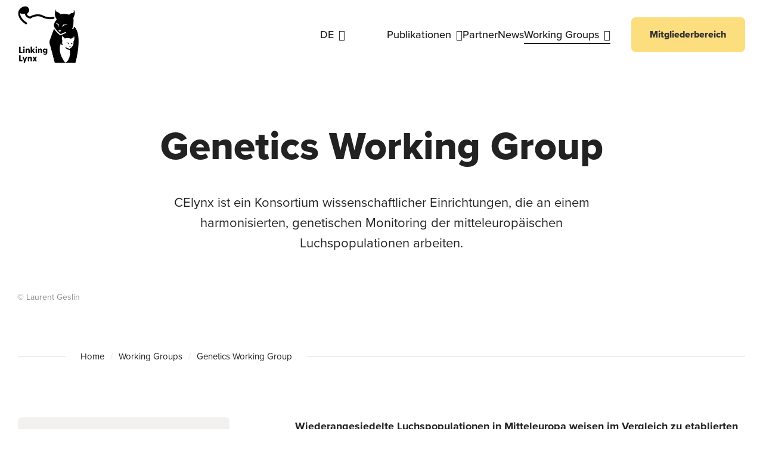

--- FILE ---
content_type: text/html; charset=utf-8
request_url: https://www.linking-lynx.org/de/working-groups/genetics-working-group
body_size: 7627
content:
<!DOCTYPE html>
<html lang="de">
	<head>
		<title>Genetics Working Group | Linking Lynx</title>
		<!-- Base --><base href="https://www.linking-lynx.org/">

<!-- Metadata --><meta charset="utf-8"><meta name="title" content="Genetics Working Group | Linking Lynx"><meta name="description" content="Wir sind ein Netzwerk von Experten, die sich mit der Erhaltung, der Überwachung und dem Management der Populationen der Karpatenluchs-Unterart beschäftigen. Langfristiges Ziel des Linking Lynx-Netzwerks ist es, die Schaffung einer lebensfähigen Metapopulation des Karpatenluchses in Europa zu unterstützen - von den Karpaten bis zum Jura, den Westalpen und dem Dinarischen Gebirge."><meta name="keywords" content="Luchs, Europa, Berge, Schweiz, Monitoring"><meta name="robots" content="index,follow"><meta name="author" content="Kora"><meta name="generator" content="indual CMS, www.indual.ch"><meta name="revisit-after" content="5 days">
		<link rel="shortcut icon" href="favicon.ico" type="image/x-icon">
		<link rel="apple-touch-icon" href="apple-touch-icon.png">
		<link rel="apple-touch-icon" sizes="57x57" href="apple-touch-icon-57x57.png">
		<link rel="apple-touch-icon" sizes="72x72" href="apple-touch-icon-72x72.png">
		<link rel="apple-touch-icon" sizes="76x76" href="apple-touch-icon-76x76.png">
		<link rel="apple-touch-icon" sizes="114x114" href="apple-touch-icon-114x114.png">
		<link rel="apple-touch-icon" sizes="120x120" href="apple-touch-icon-120x120.png">
		<link rel="apple-touch-icon" sizes="144x144" href="apple-touch-icon-144x144.png">
		<link rel="apple-touch-icon" sizes="152x152" href="apple-touch-icon-152x152.png">
		<link rel="apple-touch-icon" sizes="180x180" href="apple-touch-icon-180x180.png">
		<meta name="viewport" content="width=device-width, initial-scale=1">
		<meta name="apple-mobile-web-app-title" content="Linking Lynx">
		<meta property="og:title" content="Genetics Working Group">
<meta property="og:url" content="https://www.linking-lynx.org/de/working-groups/genetics-working-group">
<meta property="og:image" content="https://www.linking-lynx.org/data/Ressources/1705312564-©Geslin_Laurent_012_Titelbild.jpg">
<meta property="og:description" content="CElynx ist ein Konsortium wissenschaftlicher Einrichtungen, die an einem harmonisierten, genetischen Monitoring der mitteleuropäischen Luchspopulationen arbeiten.">
<meta name="twitter:image" content="https://www.linking-lynx.org/data/Ressources/1705312564-©Geslin_Laurent_012_Titelbild.jpg">
<link rel="canonical" href="https://www.linking-lynx.org/de/working-groups/genetics-working-group">
<link rel="alternate" hreflang="en" href="https://www.linking-lynx.org/en/working-groups/genetics-working-group" />

		<link href="https://www.linking-lynx.org/addons/fancybox3/jquery.fancybox.min.css" rel="stylesheet" type="text/css" /><link href="https://www.linking-lynx.org/templates/linking-lynx/klaro_cookies/css/style.css" rel="stylesheet" type="text/css" /><link href="https://www.linking-lynx.org/styles/default_styles.css" rel="stylesheet" type="text/css" /><link href="https://www.linking-lynx.org/templates/linking-lynx/css/template_styles3.css" rel="stylesheet" type="text/css" />
		<link rel="stylesheet" href="https://use.typekit.net/moo8zwi.css">
	</head>
	<body id="phpcomasy"  lang="de" class="lazyload_images page_standard no_module_page root_category_11 parent_category_11 no_special_css no_mod_action no_system_page is_desktop category_31 not_logged_in preload" data-page-id="32" data-theme="light_mode"><!-- data-theme="light_mode" data-theme="dark_mode" data-theme="dynamic_dark_mode" -->
		
		<nav id="rwdnav"><div class="rwdnav_inner"><div class="language_switcher responsive"><a class="language language-en" href="https://www.linking-lynx.org/en/working-groups/genetics-working-group" title="English"><span title="English">en</span></a><a class="language language-de current" href="https://www.linking-lynx.org/de/working-groups/genetics-working-group" title="Deutsch"><span title="Deutsch">de</span></a></div><ul class="rwd_navigation level0" role="menu" aria-label="Navigation"><li role="menuitem" class="level0 sort-0" data-id="1" id="rwdnav-1"><a href="https://www.linking-lynx.org/de" title=""><span>Home</span></a></li><li role="menuitem" class="level0 sort-1 has_submenu" data-id="2" id="rwdnav-2"><a href="https://www.linking-lynx.org/de/publikationen" title=""><span>Publikationen</span></a><ul class="level1" role="menu" aria-label="Publikationen"><li role="menuitem" class="level1 sort-0" data-id="20" id="rwdnav-20"><a href="https://www.linking-lynx.org/de/publikationen/linking-lynx-protokolle" title=""><span>Linking Lynx Protokolle</span></a></li><li role="menuitem" class="level1 sort-1" data-id="22" id="rwdnav-22"><a href="https://www.linking-lynx.org/de/publikationen/reports-wiss-artikel" title=""><span>Reports & wiss. Artikel</span></a></li><li role="menuitem" class="level1 sort-2" data-id="23" id="rwdnav-23"><a href="https://www.linking-lynx.org/de/publikationen/unsere-publikationen" title=""><span>Unsere Publikationen</span></a></li></ul></li><li role="menuitem" class="level0 sort-2" data-id="4" id="rwdnav-4"><a href="https://www.linking-lynx.org/de/partner" title=""><span>Partner</span></a></li><li role="menuitem" class="level0 sort-3" data-id="10" id="rwdnav-10"><a href="https://www.linking-lynx.org/de/news" title=""><span>News</span></a></li><li role="menuitem" class="level0 sort-4 current has_submenu" data-id="11" id="rwdnav-11"><a href="https://www.linking-lynx.org/de/working-groups" title=""><span>Working Groups</span></a><ul class="level1 current" role="menu" aria-label="Working Groups"><li role="menuitem" class="level1 sort-0 has_submenu" data-id="14" id="rwdnav-14"><a href="https://www.linking-lynx.org/de/working-groups/sourcing-working-group" title=""><span>Sourcing Working Group</span></a><ul class="level2" role="menu" aria-label="Sourcing Working Group"><li role="menuitem" class="level2 sort-0" data-id="39" id="rwdnav-39"><a href="https://www.linking-lynx.org/de/working-groups/sourcing-working-group/ausgewilderte-luchse" title=""><span>Ausgewilderte Luchse</span></a></li><li role="menuitem" class="level2 sort-1" data-id="43" id="rwdnav-43"><a href="https://www.linking-lynx.org/de/working-groups/sourcing-working-group/waisenluchse" title=""><span>Waisenluchse</span></a></li><li role="menuitem" class="level2 sort-2" data-id="44" id="rwdnav-44"><a href="https://www.linking-lynx.org/de/working-groups/sourcing-working-group/wiederansiedlungsprojekte" title=""><span>Wiederansiedlungsprojekte</span></a></li><li role="menuitem" class="level2 sort-3" data-id="45" id="rwdnav-45"><a href="https://www.linking-lynx.org/de/working-groups/sourcing-working-group/ex-situ-zuchtprogramm" title=""><span>Ex situ-Zuchtprogramm</span></a></li><li role="menuitem" class="level2 sort-4" data-id="46" id="rwdnav-46"><a href="https://www.linking-lynx.org/de/working-groups/sourcing-working-group/wildfaenge" title=""><span>Wildfänge</span></a></li></ul></li><li role="menuitem" class="level1 sort-1" data-id="25" id="rwdnav-25"><a href="https://www.linking-lynx.org/de/working-groups/policy-working-group" title=""><span>Policy Working Group</span></a></li><li role="menuitem" class="level1 sort-2" data-id="26" id="rwdnav-26"><a href="https://www.linking-lynx.org/de/working-groups/public-engagement-working-group" title=""><span>Public Engagement Working Group</span></a></li><li role="menuitem" class="level1 sort-3" data-id="27" id="rwdnav-27"><a href="https://www.linking-lynx.org/de/working-groups/monitoring-working-group" title=""><span>Monitoring Working Group</span></a></li><li role="menuitem" class="level1 sort-4 current" data-id="31" id="rwdnav-31"><a href="https://www.linking-lynx.org/de/working-groups/genetics-working-group" title=""><span>Genetics Working Group</span></a></li><li role="menuitem" class="level1 sort-5" data-id="30" id="rwdnav-30"><a href="https://www.linking-lynx.org/de/working-groups/health-working-group-" title=""><span>Health Working Group </span></a></li></ul></li><li role="menuitem" class="level0 sort-5 has_submenu" data-id="5" id="rwdnav-5"><a href="https://www.linking-lynx.org/de/copy" title=""><span>Copy</span></a><ul class="level1" role="menu" aria-label="Copy"><li role="menuitem" class="level1 sort-0" data-id="6" id="rwdnav-6"><a href="https://www.linking-lynx.org/de/copy/impressum" title=""><span>Impressum</span></a></li><li role="menuitem" class="level1 sort-1" data-id="7" id="rwdnav-7"><a href="https://www.linking-lynx.org/de/copy/datenschutz" title=""><span>Datenschutz</span></a></li></ul></li></ul></div></nav>
		<div class="page">
			<div id="siteframe">
				<header id="header">
					<div class="header_inner">						
						<div id="logo">
							<a href=""><img src="templates/linking-lynx/img/logo.png" width="102" height="95" alt="Logo Lynking Lynx"></a>
						</div>
						<div class="header_right">
							<div class="language_switcher with_dropdown"><div class="current_language"><a class="language language-de current" href="https://www.linking-lynx.org/de/working-groups/genetics-working-group" title="Deutsch"><span title="Deutsch">de</span></a></div><div class="language_dropdown"><a class="language language-en" href="https://www.linking-lynx.org/en/working-groups/genetics-working-group" title="English"><span title="English">en</span></a></div></div>
							<div id="navigation" tabindex="-1">
								<ul class="navigation level0" role="menu" aria-label="Navigation"><li role="menuitem" class="level0 sort-0" data-id="1" id="nav-1"><a href="https://www.linking-lynx.org/de" title=""><span>Home</span></a></li><li role="menuitem" class="level0 sort-1 has_submenu" data-id="2" id="nav-2"><a href="https://www.linking-lynx.org/de/publikationen" title=""><span>Publikationen</span></a><ul class="level1" role="menu" aria-label="Publikationen"><li role="menuitem" class="level1 sort-0" data-id="20" id="nav-20"><a href="https://www.linking-lynx.org/de/publikationen/linking-lynx-protokolle" title=""><span>Linking Lynx Protokolle</span></a></li><li role="menuitem" class="level1 sort-1" data-id="22" id="nav-22"><a href="https://www.linking-lynx.org/de/publikationen/reports-wiss-artikel" title=""><span>Reports & wiss. Artikel</span></a></li><li role="menuitem" class="level1 sort-2" data-id="23" id="nav-23"><a href="https://www.linking-lynx.org/de/publikationen/unsere-publikationen" title=""><span>Unsere Publikationen</span></a></li></ul></li><li role="menuitem" class="level0 sort-2" data-id="4" id="nav-4"><a href="https://www.linking-lynx.org/de/partner" title=""><span>Partner</span></a></li><li role="menuitem" class="level0 sort-3" data-id="10" id="nav-10"><a href="https://www.linking-lynx.org/de/news" title=""><span>News</span></a></li><li role="menuitem" class="level0 sort-4 current has_submenu" data-id="11" id="nav-11"><a href="https://www.linking-lynx.org/de/working-groups" title=""><span>Working Groups</span></a><ul class="level1 current" role="menu" aria-label="Working Groups"><li role="menuitem" class="level1 sort-0 has_submenu" data-id="14" id="nav-14"><a href="https://www.linking-lynx.org/de/working-groups/sourcing-working-group" title=""><span>Sourcing Working Group</span></a><ul class="level2" role="menu" aria-label="Sourcing Working Group"><li role="menuitem" class="level2 sort-0" data-id="39" id="nav-39"><a href="https://www.linking-lynx.org/de/working-groups/sourcing-working-group/ausgewilderte-luchse" title=""><span>Ausgewilderte Luchse</span></a></li><li role="menuitem" class="level2 sort-1" data-id="43" id="nav-43"><a href="https://www.linking-lynx.org/de/working-groups/sourcing-working-group/waisenluchse" title=""><span>Waisenluchse</span></a></li><li role="menuitem" class="level2 sort-2" data-id="44" id="nav-44"><a href="https://www.linking-lynx.org/de/working-groups/sourcing-working-group/wiederansiedlungsprojekte" title=""><span>Wiederansiedlungsprojekte</span></a></li><li role="menuitem" class="level2 sort-3" data-id="45" id="nav-45"><a href="https://www.linking-lynx.org/de/working-groups/sourcing-working-group/ex-situ-zuchtprogramm" title=""><span>Ex situ-Zuchtprogramm</span></a></li><li role="menuitem" class="level2 sort-4" data-id="46" id="nav-46"><a href="https://www.linking-lynx.org/de/working-groups/sourcing-working-group/wildfaenge" title=""><span>Wildfänge</span></a></li></ul></li><li role="menuitem" class="level1 sort-1" data-id="25" id="nav-25"><a href="https://www.linking-lynx.org/de/working-groups/policy-working-group" title=""><span>Policy Working Group</span></a></li><li role="menuitem" class="level1 sort-2" data-id="26" id="nav-26"><a href="https://www.linking-lynx.org/de/working-groups/public-engagement-working-group" title=""><span>Public Engagement Working Group</span></a></li><li role="menuitem" class="level1 sort-3" data-id="27" id="nav-27"><a href="https://www.linking-lynx.org/de/working-groups/monitoring-working-group" title=""><span>Monitoring Working Group</span></a></li><li role="menuitem" class="level1 sort-4 current" data-id="31" id="nav-31"><a href="https://www.linking-lynx.org/de/working-groups/genetics-working-group" title=""><span>Genetics Working Group</span></a></li><li role="menuitem" class="level1 sort-5" data-id="30" id="nav-30"><a href="https://www.linking-lynx.org/de/working-groups/health-working-group-" title=""><span>Health Working Group </span></a></li></ul></li></ul>
							</div>
							<!-- <div class="mobile_links">
						<div class="icons">
							<div class="icon"><a href="tel:+279229000" target="blank"><i class="fa-regular fa-phone-flip"></i></a></div>
							<div class="icon"><a href="mailto:info@indual.ch" target="blank"><i class="fa-regular fa-envelope"></i></a></div>
						</div>
					</div>  show if you want to use mobile links - change in script -->
							<div id="cta-header">
								<div class="portlet portlet_content portlet_index_1  portlet_content_cta_link portlet_no_title portlet_no_subtitle portlet_no_content hidden " id="portlet_content_1"><div class="portlet_inner"><div class="cf"></div><div class="portlet-content"><div class="portlet_content_description"><a href="https://www.linking-lynx.org/de/mitgliederbereich" class="portlet_content_link"><span>Mitgliederbereich</span></a></div><div class="cf"></div></div></div></div>
							</div>
							<span title="Navigation öffnen" rel="nofollow" class="responsive_navigation_toggle"><span></span><span></span><span></span></span>
						</div> 
					</div>
				</header>
				<div id="content" tabindex="-1">
	 
	
			<div class="breadcrumb" aria-label="Aktueller Webseitenpfad">
				<span class="you_are_here">Sie sind hier: </span>
		
				<a href="https://www.linking-lynx.org" class="breadcrumb_element breadcrumb_home">Home</a>
				<span class="breadcrumb_separator" aria-hidden="true"> &gt; </span>
				<a href="https://www.linking-lynx.org/de/working-groups" class="breadcrumb_element">Working Groups</a><span class="breadcrumb_separator" aria-hidden="true"> &gt; </span><span class="breadcrumb_element" aria-current="page">Genetics Working Group</span>
			</div>
	<div class="content_inner text_center small">
		
					<h1 id="page_title" class="page_title">
						Genetics Working Group
						
					</h1>
				
		
		
					<div class="introduction">
						<p>CElynx ist ein Konsortium wissenschaftlicher Einrichtungen, die an einem harmonisierten, genetischen Monitoring der mitteleuropäischen Luchspopulationen arbeiten.</p>

						
					</div>
				
	</div>	
	
	<div id="resource_container_page_32_pictures_0" class="resource_container pictures picture_top">	<div id="resource_49_6967bd537168f" class="resource resource_49 picture picture_0">		<span class="resource_background">		<a href="addons/phpThump/phpThumb.php?src=../../data/Ressources/1705312564-©Geslin_Laurent_012_Titelbild.jpg&f=jpeg&w=1500&q=85"  class="resource_link fancybox" data-fancybox="60aaecb42398fa3d2e7bf5aa1bff0682" target="_blank" title="Bild vergrössern" data-caption="&lt;div class=&quot;resource_description&quot; aria-label=&quot;Sichtbare Bildbeschreibung&quot;&gt;&lt;p&gt;© Laurent Geslin&lt;/p&gt;&lt;/div&gt;" rel="gallery_page_32"><picture>  <source media="(min-width: 1000px)" srcset="addons/phpThump/phpThumb.php?src=../..%2Fdata%2FRessources%2F1705312564-%C2%A9Geslin_Laurent_012_Titelbild.jpg&f=jpeg&w=1290&h=660&q=85&zc=1 1x, data/Cache/a/ab/_srcab40fa08e8e03af7703a15c6cb6a1d3f_par2667c4e7925e2465e95983d211dc3028_dat1705312564.jpeg 2x" />  <source media="(min-width: 600px)" srcset="data/Cache/a/ab/_srcab40fa08e8e03af7703a15c6cb6a1d3f_para37da52e0756d1366f1f596d67fb1bb0_dat1705312564.jpeg 1x, addons/phpThump/phpThumb.php?src=../..%2Fdata%2FRessources%2F1705312564-%C2%A9Geslin_Laurent_012_Titelbild.jpg&f=jpeg&w=1290&h=660&q=85&zc=1 2x" />  <source media="(min-width: 300px)" srcset="data/Cache/a/ab/_srcab40fa08e8e03af7703a15c6cb6a1d3f_par9dfe13a42b767fcf1a70901f23fe45d5_dat1705312564.jpeg 1x, addons/phpThump/phpThumb.php?src=../..%2Fdata%2FRessources%2F1705312564-%C2%A9Geslin_Laurent_012_Titelbild.jpg&f=jpeg&w=860&h=440&q=85&zc=1 2x" />  <img loading="lazy" 
							src="data/Cache/a/ab/_srcab40fa08e8e03af7703a15c6cb6a1d3f_par4b4eed38e1fa0cc955e01959862ae036_dat1705312564.jpeg" alt="" 
							srcset="data/Cache/a/ab/_srcab40fa08e8e03af7703a15c6cb6a1d3f_par4b4eed38e1fa0cc955e01959862ae036_dat1705312564.jpeg 1x, data/Cache/a/ab/_srcab40fa08e8e03af7703a15c6cb6a1d3f_para37da52e0756d1366f1f596d67fb1bb0_dat1705312564.jpeg 2x"
							class="resource_image" width="1290" height="660"></picture>		</a>		</span>   <div class="resource_description" aria-label="Sichtbare Bildbeschreibung"></p><p>© Laurent Geslin</p>
</div>	</div><div class="cf"></div></div>	
	
	<div class="content_inner flex_wrap">
		<div class="text_wrap">
			
			<p><strong>Wiederangesiedelte Luchspopulationen in Mitteleuropa weisen im Vergleich zu etablierten Wildpopulationen insgesamt eine mittelmässige genetische Vielfalt und einen höheren Grad an Inzucht auf. Es ist von entscheidender Bedeutung, genetische Faktoren in die Managementpläne für weitere Luchswiederansiedlungen einzubeziehen, um deren langfristige Lebensfähigkeit zu gewährleisten.</strong></p>

<p>Die genetische Überwachung ist wichtig für alle kleinen, wiederangesiedelten, isolierten und zersplitterten Populationen sowie für solche, die einen ernsthaften historischen Engpass erlebt haben. Mit anderen Worten: für alle europäischen Luchspopulationen. Insbesondere isolierte, wiederangesiedelte Populationen scheinen in absehbarer Zeit (genetisch) nicht mehr lebensfähig zu sein, so dass sie kurz- bis langfristig ein genetisches Management benötigen. Alle wiederangesiedelten Luchspopulationen in Mittel- und Westeuropa südlich des deutschen Harzes werden als Teil der evolutionär signifikanten Einheit ESU(«evolutionary significant unit») des Karpatenluchses betrachtet. Sie sollten genetisch überwacht und gemanagt werden, um den Verlust der genetischen Vielfalt zu minimieren. Um die erforderlichen Informationen bereitzustellen, wurde eine genetische Arbeitsgruppe für Luchse, das CElynx-Konsortium, gebildet. Darin vertreten sind derzeit Mitglieder aus Laboren, die sich mit der genetischen Erforschung des Eurasischen Luchses in Slowenien, der Tschechischen Republik, Deutschland und der Schweiz beschäftigen.&nbsp;</p>

<p>Die Gruppe verfolgt folgende Ziele:</p>

<ul>
	<li>Standardisierung der genetischen Markersysteme für ein harmonisiertes, grenzüberschreitendes, genetisches Luchsmonitoring</li>
	<li>Bereitstellung qualitativ hochwertiger genetischer Analysen zur Unterstützung des nationalen Luchsmonitorings der CElynx-Mitgliedsländer</li>
	<li>Gründliche wissenschaftliche Beurteilung des Wiederbesiedlungsprozesses des Luchses, insbesondere auch unter Berücksichtigung der verschiedenen wiederangesiedelten Populationen</li>
	<li>Entwicklung eines Managementsystems für eine (unterstützte) Metapopulation zur Beurteilung und Empfehlung des Austauschs von Tieren zwischen wiedereingeführten Teilpopulationen und der Gründung weiterer Trittsteine</li>
	<li>Vorschläge für genetisch fundierte Managementszenarien für die Zukunft der Teilpopulationen erarbeiten</li>
	<li>Beratung der Zuchtprogramme von EAZA und DWV bei der Auswahl von Tieren für das Zuchtprogramm in menschlicher Obhut, um Tiere für Wiederansiedlungen oder Bestandsstützungen zu züchten</li>
	<li>Zusammenarbeit in wissenschaftlichen Studien und spezifischen Methoden: Dies ermöglicht es den CElynx-Mitgliedern, ein breites Spektrum aktueller genetischer Methoden zu nutzen</li>
</ul>
					
			
			
				
		</div>
		
						<div id="portlets_info_left" class="portlets portlets_info_left">
							<div class="portlets_inner_wrap">
					<div class="portlet portlet_content portlet_index_1  portlet_content_25 portlet_title_only portlet_no_subtitle portlet_empty portlet_no_content " id="portlet_content_53"><div class="portlet_inner"><div class="cf"></div><div class="portlet-content">
					<div class="portlet_text_wrap"><h3 class="portlet-title">Kontakt</h3><div class="portlet_content_introduction"><p>Dr. <strong>Christine Breitenmoser-Würsten, </strong>Stiftung KORA, IUCN SSC Cat Specialist Group, Schweiz: ch.breitenmoser@kora.ch</p>
</div></div><div class="cf"></div></div></div></div><div class="portlet portlet_content portlet_index_2  portlet_content_31 portlet_no_title portlet_no_subtitle portlet_no_content " id="portlet_content_60"><div class="portlet_inner"><div class="cf"></div><div class="portlet-content"><div id="resource_container_portlet_content_60_pictures_0" class="resource_container pictures">	<div id="resource_59_6967bd538174c" class="resource resource_59 picture picture_0">		<span class="resource_background">		<a href="data/Cache/9/92/_src9259e81c6a36feb3bd613b3b9620e550_par1b233f2d5045c8bd1e6815e086887d46_dat1705330089.jpeg"  class="resource_link fancybox" data-fancybox="32e3cb58e54fdad1dc78f6d0d0d87d44" target="_blank" title="Bild vergrössern" data-caption="&lt;div class=&quot;resource_description&quot; aria-label=&quot;Sichtbare Bildbeschreibung&quot;&gt;&lt;p&gt;© Laurent Geslin&lt;/p&gt;&lt;/div&gt;" rel="gallery_portlet_content_60"><span><picture>  <source media="(min-width: 600px)" srcset="addons/phpThump/phpThumb.php?src=../..%2Fdata%2FRessources%2F1705330089-%C2%A9Geslin_Laurent_017.jpg&f=jpeg&w=768&q=85 1x, data/Cache/9/92/_src9259e81c6a36feb3bd613b3b9620e550_par3e2a067f2e07c39d9d9d745411fb9c0a_dat1705330089.jpeg 2x" />  <source media="(min-width: 300px)" srcset="data/Cache/9/92/_src9259e81c6a36feb3bd613b3b9620e550_par2248321c683214b322c99aaff2709aaf_dat1705330089.jpeg 1x, addons/phpThump/phpThumb.php?src=../..%2Fdata%2FRessources%2F1705330089-%C2%A9Geslin_Laurent_017.jpg&f=jpeg&w=768&q=85 2x" />  <img loading="lazy" 
							src="data/Cache/9/92/_src9259e81c6a36feb3bd613b3b9620e550_par3cf3ff3528dbd62eb10550c8dcb8a2f0_dat1705330089.jpeg" alt="" 
							srcset="data/Cache/9/92/_src9259e81c6a36feb3bd613b3b9620e550_par3cf3ff3528dbd62eb10550c8dcb8a2f0_dat1705330089.jpeg 1x, data/Cache/9/92/_src9259e81c6a36feb3bd613b3b9620e550_par2248321c683214b322c99aaff2709aaf_dat1705330089.jpeg 2x"
							class="resource_image" width="768" height="510"></picture>		</span></a>		</span>   <div class="resource_description" aria-label="Sichtbare Bildbeschreibung"></p><p>© Laurent Geslin</p>
</div>	</div><div class="cf"></div></div><div class="cf"></div></div></div></div><div class="cf"></div>
					</div>
				</div>
				
	</div>
	<div class="content_inner gallery_tags_wrap">
		
		<div id="mixItUp" class="gallery_tags"></div>
	</div>
	
</div>


			</div>
			<div id="popup_news" aria-label="Zusätzliches Pop-Up-Element" class="fade-in">	
				
				<div id="close_popup"><i class="fa-regular fa-xmark"></i></div>
				<div class="information_responsive"><i class="fa-solid fa-info"></i></div>	
			</div>
			<footer id="footer" tabindex="-1">
				<div class="footer_top cta_banner">
					<div class="footer_inner">
						
					</div>
				</div>
				<div class="footer_bottom">
					<div class="footer_inner">
						<div class="portlet portlet_content portlet_index_1  portlet_content_seo_title portlet_title_only portlet_no_subtitle portlet_empty portlet_no_content " id="portlet_content_3"><div class="portlet_inner"><div class="cf"></div><h2 class="portlet-title">Kontakt</h2><div class="portlet-content"><div class="cf"></div></div></div></div>
						<div class="footer_inner_wrap"><!-- you can add more or less portlets --> 
							<div class="portlet portlet_content portlet_index_1  portlet_content_address portlet_no_subtitle " id="portlet_content_4"><div class="portlet_inner"><div class="cf"></div><h3 class="portlet-title">Stiftung KORA</h3><div class="portlet-content"><div class="portlet_content_description"><p>Talgut-Zentrum 5<br />
3063 Ittigen<br />
Schweiz</p>
</div><div class="cf"></div></div></div></div>
							<div class="portlet portlet_content portlet_index_1  portlet_content_opening portlet_no_title portlet_no_subtitle " id="portlet_content_5"><div class="portlet_inner"><div class="cf"></div><div class="portlet-content"><div class="portlet_content_description"><p><a href="tel:+41 (0)31 951 70 40"><span>+41 (0)31 951 70 40</span></a><br />
<a href="mailto:info@linking-lynx.org"><span>info@linking-lynx.org</span></a></p>
</div><div class="cf"></div></div></div></div>
							<div class="portlet portlet_quicklinks portlet_index_1  portlet_quicklinks_quicklinks_footer portlet_no_title portlet_no_subtitle portlet_empty portlet_no_content hidden " id="portlet_quicklinks_7"><div class="portlet_inner"><div class="cf"></div><div class="portlet-content"><div id="mod_portlet_quicklinks_quicklinks_footer"></div><div class="cf"></div></div></div></div>
						</div>
					</div>
				</div>
				<div class="copyright">
					<div class="footer_inner">
						<ul class="copy" role="menu">
							<li role="menuitem">&copy; 2026</li>
							
							<li role="menuitem">
								<a href="https://www.indual.ch" id="indual_link" target="_blank"><span>webentwicklung, webdesign und hosting </span>powered by indual</a>
							</li>
						</ul>
					</div>
				</div>				
			</footer>
		</div>	
		
		<link href="https://www.linking-lynx.org/addons/fontawesome/css/fontawesome-all.min.css" rel="stylesheet" type="text/css" />
		<script src="https://www.linking-lynx.org/scripts/jquery.min.js"></script><script src="https://www.linking-lynx.org/addons/fancybox3/jquery.fancybox.min.js"></script><script src="https://www.linking-lynx.org/scripts/jquery.mixitup.min.js"></script><script src="https://www.linking-lynx.org/scripts/indual_cms.min.js"></script><script defer type="text/javascript" src="https://www.linking-lynx.org/templates/linking-lynx/klaro_cookies/config.js"></script><script defer type="text/javascript" src="https://www.linking-lynx.org/addons/klaro_cookies/klaro.min.js"></script><script src="https://www.linking-lynx.org/templates/linking-lynx/js/functions.min.js"></script>
				<!-- Global site tag (gtag.js) - Google Analytics -->
				<script type="text/plain"
					data-type="text/javascript"
					data-name="analytics"
					data-src="https://www.googletagmanager.com/gtag/js?id=G-38W1WK06M0">
				</script>
				
				<script>
					window.dataLayer = window.dataLayer || [];
					function gtag(){dataLayer.push(arguments);}
					gtag("js", new Date());
					gtag("config", "G-38W1WK06M0", {"anonymize_ip": true});
				</script>
					
	</body>
</html>


--- FILE ---
content_type: text/css
request_url: https://www.linking-lynx.org/templates/linking-lynx/klaro_cookies/css/style.css
body_size: 7958
content:
/*
|--------------------------------------------------------------------------
| indual CMS
| Copyright indual GmbH, Brig-Glis (https://www.indual.ch)
|--------------------------------------------------------------------------
|
*/
/*
We declare all variables here as default so that they are easy to override...
*/
/* Border, shadows, ... */
/*
Variables that begin with $var- should NEVER be used directly in CSS rules.
they should only be included via the "@include var(property, var-name)"
mechanism.
*/
/* Border styles */
/* Cookie notice positioning */
/* Text colors */
/* Font Families */
/* White */
/* Differently shaded colors */
/*
Use @include var(property, varname) to include a variable, e.g.

    @include var(background-color, white1);

to create a white background.
*/
/* Spacing */
/* Breakpoints */
/*
|--------------------------------------------------------------------------
| indual CMS
| Copyright indual GmbH, Brig-Glis (https://www.indual.ch)
|--------------------------------------------------------------------------
|
*/
/* @group variables */
body {
  --size-20: clamp(15px,2vw,20px);
  --size-40: clamp(22px,4vw,40px);
  --border-radius: 7px;
  --border-radius-button: 7px;
  --background-box: #fff;
  --padding-button: clamp(6px,1.1vw,11px) clamp(10px,1.8vw,18px);
  --box-shadow-box: 0 2px 12px rgba(34,34,34,0.12);
}

/* @end */
/* @group mixins */
/* @end */
/*
We declare all variables here as default so that they are easy to override...
*/
/* Border, shadows, ... */
/*
Variables that begin with $var- should NEVER be used directly in CSS rules.
they should only be included via the "@include var(property, var-name)"
mechanism.
*/
/* Border styles */
/* Cookie notice positioning */
/* Text colors */
/* Font Families */
/* White */
/* Differently shaded colors */
/*
Use @include var(property, varname) to include a variable, e.g.

    @include var(background-color, white1);

to create a white background.
*/
/* Spacing */
/* Breakpoints */
.cm-language-select,
.cm-theme-select,
.cm-purpose-select {
  border-radius: 3px;
  border-radius: var(--border-radius, 3px);
  background-color: #fff;
  background-color: var(--white1, #fff);
  border-style: solid;
  border-style: var(--border-style, solid);
  border-width: 1px;
  border-width: var(--border-width, 1px);
  border-color: #c8c8c8;
  border-color: var(--light2, #c8c8c8);
  box-shadow: 0 0px 5px 0 rgba(0, 0, 0, 0.11);
  padding: 12px;
  margin-bottom: 12px;
}
.cm-language-select ul.cm-languages,
.cm-language-select ul.cm-themes,
.cm-language-select ul.cm-purposes,
.cm-theme-select ul.cm-languages,
.cm-theme-select ul.cm-themes,
.cm-theme-select ul.cm-purposes,
.cm-purpose-select ul.cm-languages,
.cm-purpose-select ul.cm-themes,
.cm-purpose-select ul.cm-purposes {
  margin-top: -4px;
}
.cm-language-select ul.cm-languages li,
.cm-language-select ul.cm-themes li,
.cm-language-select ul.cm-purposes li,
.cm-theme-select ul.cm-languages li,
.cm-theme-select ul.cm-themes li,
.cm-theme-select ul.cm-purposes li,
.cm-purpose-select ul.cm-languages li,
.cm-purpose-select ul.cm-themes li,
.cm-purpose-select ul.cm-purposes li {
  color: #fafafa;
  color: var(--light1, #fafafa);
  border-radius: 3px;
  border-radius: var(--border-radius, 3px);
  border-width: 1px;
  border-width: var(--border-width, 1px);
  border-style: solid;
  border-style: var(--border-style, solid);
  border-color: #3dcaf0;
  border-color: var(--green2, #3dcaf0);
  background-color: #12b9e6;
  background-color: var(--green1, #12b9e6);
  display: inline-block;
  margin-right: 4px;
  margin-top: 4px;
  padding: 2px 4px;
  font-size: 0.9em;
}
.cm-language-select ul.cm-languages li a,
.cm-language-select ul.cm-themes li a,
.cm-language-select ul.cm-purposes li a,
.cm-theme-select ul.cm-languages li a,
.cm-theme-select ul.cm-themes li a,
.cm-theme-select ul.cm-purposes li a,
.cm-purpose-select ul.cm-languages li a,
.cm-purpose-select ul.cm-themes li a,
.cm-purpose-select ul.cm-purposes li a {
  color: #fff;
  color: var(--white1, #fff);
}

.cm-search-select {
  margin-top: 12px;
  margin-bottom: 12px;
  display: flex;
}
.cm-search-select input:not(:focus) ~ .cm-candidates {
  display: none;
}
.cm-search-select .cm-candidates:hover {
  display: block !important;
}
.cm-search-select .cm-candidates {
  background-color: #fff;
  background-color: var(--white1, #fff);
  border-radius: 3px;
  border-radius: var(--border-radius, 3px);
  border-width: 1px;
  border-width: var(--border-width, 1px);
  border-style: solid;
  border-style: var(--border-style, solid);
  border-color: #f2f2f2;
  border-color: var(--white2, #f2f2f2);
  position: absolute;
  top: 55px;
  left: 0;
  z-index: 10;
  margin-bottom: 10px;
  width: 100%;
}
.cm-search-select .cm-candidates .cm-candidate {
  border-bottom-width: 1px;
  border-bottom-width: var(--border-width, 1px);
  border-bottom-style: solid;
  border-bottom-style: var(--border-style, solid);
  border-bottom-color: #7c7c7c;
  border-bottom-color: var(--dark3, #7c7c7c);
  padding: 12px;
  cursor: pointer;
}
.cm-search-select .cm-candidates .cm-candidate p {
  color: #5c5c5c;
  color: var(--dark2, #5c5c5c);
  font-size: 0.9em;
}
.cm-search-select .cm-candidates .cm-candidate:last-child {
  border-bottom-style: none;
}

.cm-obj-selector {
  position: relative;
  display: inline-block;
  margin-bottom: 10px;
  margin-right: 20px;
  width: 100%;
  height: 40px;
  overflow: visible;
}
@media (min-width: 768px) {
  .cm-obj-selector {
    width: 300px;
  }
}
.cm-obj-selector span.cm-obj-selector-more {
  display: block;
  position: absolute;
  right: 0.5em;
  padding-top: 0.6em;
  padding-right: 0.3em;
  z-index: 2;
  pointer-events: none;
  transform: scaleY(0.6) scaleX(0.8);
  font-weight: 800;
}
.cm-obj-selector ul {
  background-color: #fff;
  background-color: var(--white1, #fff);
  top: 0;
  left: 0;
  z-index: 1;
  margin: 0;
  display: flex;
  justify-content: space-between;
  align-items: center;
  flex-wrap: wrap;
}
.cm-obj-selector ul li {
  background-color: #fff;
  background-color: var(--white1, #fff);
  border-bottom-style: solid;
  border-bottom-style: var(--border-style, solid);
  border-bottom-width: 1px;
  border-bottom-width: var(--border-width, 1px);
  border-bottom-color: #f2f2f2;
  border-bottom-color: var(--white2, #f2f2f2);
  box-shadow: 0 0px 5px 0 rgba(0, 0, 0, 0.33);
  margin: 0;
  width: auto;
  display: none;
  width: 100%;
  order: 2;
}
.cm-obj-selector ul li:last-child {
  border-bottom-style: none;
}
.cm-obj-selector ul li.cm-obj-is-active {
  background-color: #c8c8c8;
  background-color: var(--light2, #c8c8c8);
  display: flex;
  order: 1;
}
.cm-obj-selector ul li a.cm-obj-item {
  width: 100%;
  padding: 8px;
  padding-right: 40px;
}
.cm-obj-selector ul li.cm-obj-add {
  padding: 8px;
  display: none;
  justify-content: space-between;
  order: 3;
}
.cm-obj-selector ul li.cm-obj-add input {
  color: #333;
  color: var(--dark1, #333);
  border-color: #5c5c5c;
  border-color: var(--dark2, #5c5c5c);
  border-radius: 3px;
  border-radius: var(--border-radius, 3px);
  border-style: solid;
  border-style: var(--border-style, solid);
  border-width: 1px;
  border-width: var(--border-width, 1px);
  flex-grow: 1;
  flex-shrink: 1;
  padding: 4px;
  font-size: 0.9em;
}
.cm-obj-selector ul li.cm-obj-add a.cm-btn {
  color: #fff;
  color: var(--white1, #fff);
  border-radius: 3px;
  border-radius: var(--border-radius, 3px);
  background-color: #7c7c7c;
  background-color: var(--dark3, #7c7c7c);
  padding: 8px;
  flex-grow: 0;
  flex-shrink: 0;
  margin-left: 10px;
  width: auto;
  display: inline-block;
}
.cm-obj-selector ul:not(.cm-is-active) li.cm-obj-is-active {
  background-color: #fff;
  background-color: var(--white1, #fff);
}
.cm-obj-selector ul.cm-is-active {
  z-index: 4;
}
.cm-obj-selector ul.cm-is-active li {
  display: flex;
}

.cm-switch {
  padding: 12px;
}

p.cm-description {
  color: #5c5c5c;
  color: var(--dark2, #5c5c5c);
  font-size: 0.9em;
  padding-top: 2px;
  margin-bottom: 4px;
}

.cm-select {
  margin-top: 16px;
}
.cm-select select {
  background-color: #fff;
  background-color: var(--white1, #fff);
  color: #5c5c5c;
  color: var(--dark2, #5c5c5c);
  border-radius: 3px;
  border-radius: var(--border-radius, 3px);
  border-style: solid;
  border-style: var(--border-style, solid);
  border-color: #f2f2f2;
  border-color: var(--white2, #f2f2f2);
  display: block;
  width: 100%;
  padding: 12px 5px;
  font-size: 0.9em;
  text-indent: 5px;
}
.cm-select select[disabled] {
  background-color: #c8c8c8;
  background-color: var(--light2, #c8c8c8);
}

.cm-retracting-label-input {
  display: inline-block;
  position: relative;
  width: 100%;
  padding: 10px 0 6px;
  margin-top: 4px;
  /*
      > .cm-input:not([disabled]):placeholder-shown:not(:focus) + .cm-label {
          transform: none;
          border: none;
          color: #888;
      }
  */
}
.cm-retracting-label-input > .cm-label {
  background-color: #fff;
  background-color: var(--white1, #fff);
  border-radius: 3px;
  border-radius: var(--border-radius, 3px);
  border-style: solid;
  border-style: var(--border-style, solid);
  border-width: 1px;
  border-width: var(--border-width, 1px);
  border-color: #c8c8c8;
  border-color: var(--light2, #c8c8c8);
  position: absolute;
  top: 16px;
  left: 8px;
  white-space: nowrap;
  text-overflow: ellipsis;
  max-width: calc(100% - 16px);
  overflow: hidden;
  pointer-events: none;
  transition: transform 150ms cubic-bezier(0.47, 0, 0.74, 0.71), opacity 150ms cubic-bezier(0.47, 0, 0.74, 0.71), color 150ms cubic-bezier(0.47, 0, 0.74, 0.71);
  padding: 0 8px;
  transform: scale(0.75) translateX(-16%) translateY(-26px);
}

.cm-input {
  border-radius: 3px;
  border-radius: var(--border-radius, 3px);
  background-color: #fafafa;
  background-color: var(--light1, #fafafa);
  border-style: solid;
  border-style: var(--border-style, solid);
  border-width: 1px;
  border-width: var(--border-width, 1px);
  border-color: #12b9e6;
  border-color: var(--green1, #12b9e6);
  font-size: 0.9em;
  box-sizing: border-box;
  padding: 12px 18px;
  width: 100%;
}
.cm-input[disabled] {
  background-color: #c8c8c8;
  background-color: var(--light2, #c8c8c8);
}

.cm-dropdown {
  position: relative;
}
.cm-dropdown > button {
  display: inline-flex;
  vertical-align: middle;
  align-items: center;
  justify-content: center;
  width: 2em;
  height: 2em;
  font-size: 1em;
  border: 0;
  background-color: transparent;
}
.cm-dropdown > button:focus, .cm-dropdown > button:hover {
  background-color: #fafafa;
  background-color: var(--light1, #fafafa);
  border-radius: 25px;
}
.cm-dropdown > .cm-dropdowncontent {
  background-color: #fff;
  background-color: var(--white1, #fff);
  display: none;
  box-shadow: 0 0px 5px 0 rgba(0, 0, 0, 0.33);
  width: auto;
}
.cm-dropdown > .cm-dropdowncontent.cm-dropdownexpanded {
  border-radius: 3px;
  border-radius: var(--border-radius, 3px);
  display: block;
  position: absolute;
  top: 35px;
  z-index: 100;
  left: 0;
}
.cm-dropdown > .cm-dropdowncontent ul.cm-dropdownmenu {
  border-radius: 3px;
  border-radius: var(--border-radius, 3px);
  border-style: solid;
  border-style: var(--border-style, solid);
  border-width: 1px;
  border-width: var(--border-width, 1px);
  border-color: #5c5c5c;
  border-color: var(--dark2, #5c5c5c);
  list-style: none;
  text-align: left;
  max-width: 300px;
  min-width: 200px;
  padding-top: 0.25rem;
  padding-bottom: 0.25rem;
}
.cm-dropdown > .cm-dropdowncontent ul.cm-dropdownmenu li {
  height: auto;
}
.cm-dropdown > .cm-dropdowncontent ul.cm-dropdownmenu li a {
  display: block;
  padding: 8px;
  padding-left: 16px;
}
.cm-dropdown > .cm-dropdowncontent ul.cm-dropdownmenu li a span {
  display: inline-flex;
  align-items: center;
}
.cm-dropdown > .cm-dropdowncontent ul.cm-dropdownmenu li a .icon {
  margin-right: 0.45em;
}
.cm-dropdown > .cm-dropdowncontent ul.cm-dropdownmenu li a:hover {
  background-color: #2581c4;
  background-color: var(--blue1, #2581c4);
  color: #fff;
  color: var(--white1, #fff);
}
.cm-dropdown.is-right .cm-dropdowncontent.cm-dropdownexpanded {
  right: 0;
  left: auto;
}

/*
We declare all variables here as default so that they are easy to override...
*/
/* Border, shadows, ... */
/*
Variables that begin with $var- should NEVER be used directly in CSS rules.
they should only be included via the "@include var(property, var-name)"
mechanism.
*/
/* Border styles */
/* Cookie notice positioning */
/* Text colors */
/* Font Families */
/* White */
/* Differently shaded colors */
/*
Use @include var(property, varname) to include a variable, e.g.

    @include var(background-color, white1);

to create a white background.
*/
/* Spacing */
/* Breakpoints */
.klaro-ide {
  /* The switch - the box around the slider */ /*
We declare all variables here as default so that they are easy to override...
*/
  /* Border, shadows, ... */
  /*
  Variables that begin with $var- should NEVER be used directly in CSS rules.
  they should only be included via the "@include var(property, var-name)"
  mechanism.
  */
  /* Border styles */
  /* Cookie notice positioning */
  /* Text colors */
  /* Font Families */
  /* White */
  /* Differently shaded colors */
  /*
  Use @include var(property, varname) to include a variable, e.g.

      @include var(background-color, white1);

  to create a white background.
  */
  /* Spacing */
  /* Breakpoints */
  /*
  We declare all variables here as default so that they are easy to override...
  */
  /* Border, shadows, ... */
  /*
  Variables that begin with $var- should NEVER be used directly in CSS rules.
  they should only be included via the "@include var(property, var-name)"
  mechanism.
  */
  /* Border styles */
  /* Cookie notice positioning */
  /* Text colors */
  /* Font Families */
  /* White */
  /* Differently shaded colors */
  /*
  Use @include var(property, varname) to include a variable, e.g.

      @include var(background-color, white1);

  to create a white background.
  */
  /* Spacing */
  /* Breakpoints */
  /*
  We declare all variables here as default so that they are easy to override...
  */
  /* Border, shadows, ... */
  /*
  Variables that begin with $var- should NEVER be used directly in CSS rules.
  they should only be included via the "@include var(property, var-name)"
  mechanism.
  */
  /* Border styles */
  /* Cookie notice positioning */
  /* Text colors */
  /* Font Families */
  /* White */
  /* Differently shaded colors */
  /*
  Use @include var(property, varname) to include a variable, e.g.

      @include var(background-color, white1);

  to create a white background.
  */
  /* Spacing */
  /* Breakpoints */
}
.klaro-ide .cm-switch-container {
  border-bottom-style: solid;
  border-bottom-style: var(--border-style, solid);
  border-bottom-width: 1px;
  border-bottom-width: var(--border-width, 1px);
  border-bottom-color: #c8c8c8;
  border-bottom-color: var(--light2, #c8c8c8);
  display: block;
  position: relative;
  padding: 10px;
  padding-left: 66px;
  line-height: 20px;
  vertical-align: middle;
  min-height: 40px;
}
.klaro-ide .cm-switch-container:last-child {
  border-bottom: 0;
}
.klaro-ide .cm-switch-container:first-child {
  margin-top: 0;
}
.klaro-ide .cm-switch-container p {
  margin-top: 0;
}
.klaro-ide .cm-switch {
  position: relative;
  display: inline-block;
  width: 50px;
  height: 6px;
}
.klaro-ide .cm-list-input.only-required:checked + .cm-list-label .slider,
.klaro-ide .cm-list-input:checked + .cm-list-label .slider {
  background-color: #529C3D;
}
.klaro-ide .cm-list-input.half-checked:checked + .cm-list-label .slider {
  background-color: #529C3D;
  opacity: 0.6;
}
.klaro-ide .cm-list-input.half-checked:checked + .cm-list-label .slider::before {
  -webkit-transform: translateX(10px);
  -ms-transform: translateX(10px);
  transform: translateX(10px);
}
.klaro-ide .cm-list-input.only-required + .cm-list-label .slider {
  background: #EDA804;
}
.klaro-ide .cm-list-input.only-required + .cm-list-label .slider::before {
  -webkit-transform: translateX(10px);
  -ms-transform: translateX(10px);
  transform: translateX(10px);
}
.klaro-ide .cm-list-input.required:checked + .cm-list-label .slider {
  opacity: 0.4;
  cursor: not-allowed;
  background: #999999;
}
.klaro-ide .cm-list-input {
  position: absolute;
  top: 0;
  left: 0;
  opacity: 0;
  width: 50px;
  height: 30px;
}
.klaro-ide .cm-list-title {
  font-size: 0.9em;
  font-weight: 600;
}
.klaro-ide .klaro .cookie-modal label {
  float: none !important;
  width: auto !important;
  padding: 0;
  line-height: inherit;
}
.klaro-ide .cm-list-description {
  color: #7c7c7c;
  color: var(--dark3, #7c7c7c);
  font-size: 0.9em;
  padding-top: 4px;
}
.klaro-ide .cm-list-label {
  /* The slider */
  /* Rounded sliders */
}
.klaro-ide .cm-list-label .cm-switch {
  position: absolute;
  left: 0;
}
.klaro-ide .cm-list-label .slider {
  background: #CA442C;
  position: absolute;
  cursor: pointer;
  top: 0;
  left: 0;
  right: 0;
  bottom: 0;
  -webkit-transition: 0.4s;
  transition: 0.4s;
  width: 50px;
  display: inline-block;
}
.klaro-ide .cm-list-label .slider::before {
  background-color: #e6e6e6;
  background-color: var(--white3, #e6e6e6);
  position: absolute;
  content: "";
  height: 20px;
  width: 20px;
  left: 5px;
  bottom: 5px;
  -webkit-transition: 0.4s;
  transition: 0.4s;
}
.klaro-ide .cm-list-label .slider.round {
  border-radius: 30px;
}
.klaro-ide .cm-list-label .slider.round::before {
  border-radius: 50%;
}
.klaro-ide .cm-list-label input:focus + .slider {
  box-shadow-color: #63d4f3;
  box-shadow-color: var(--green3, #63d4f3);
  box-shadow: 0 0 1px var(color, green3);
}
.klaro-ide .cm-list-label input:checked + .slider::before {
  -webkit-transform: translateX(20px);
  -ms-transform: translateX(20px);
  transform: translateX(20px);
}
.klaro-ide .cm-list-input:focus + .cm-list-label .slider {
  box-shadow: 0 4px 6px 0 rgba(125, 125, 125, 0.2), 5px 5px 10px 0 rgba(125, 125, 125, 0.19);
}
.klaro-ide .cm-list-input:checked + .cm-list-label .slider::before {
  -webkit-transform: translateX(20px);
  -ms-transform: translateX(20px);
  transform: translateX(20px);
}
.klaro-ide .cm-language-select,
.klaro-ide .cm-theme-select,
.klaro-ide .cm-purpose-select {
  border-radius: 3px;
  border-radius: var(--border-radius, 3px);
  background-color: #fff;
  background-color: var(--white1, #fff);
  border-style: solid;
  border-style: var(--border-style, solid);
  border-width: 1px;
  border-width: var(--border-width, 1px);
  border-color: #c8c8c8;
  border-color: var(--light2, #c8c8c8);
  box-shadow: 0 0px 5px 0 rgba(0, 0, 0, 0.11);
  padding: 12px;
  margin-bottom: 12px;
}
.klaro-ide .cm-language-select ul.cm-languages,
.klaro-ide .cm-language-select ul.cm-themes,
.klaro-ide .cm-language-select ul.cm-purposes,
.klaro-ide .cm-theme-select ul.cm-languages,
.klaro-ide .cm-theme-select ul.cm-themes,
.klaro-ide .cm-theme-select ul.cm-purposes,
.klaro-ide .cm-purpose-select ul.cm-languages,
.klaro-ide .cm-purpose-select ul.cm-themes,
.klaro-ide .cm-purpose-select ul.cm-purposes {
  margin-top: -4px;
}
.klaro-ide .cm-language-select ul.cm-languages li,
.klaro-ide .cm-language-select ul.cm-themes li,
.klaro-ide .cm-language-select ul.cm-purposes li,
.klaro-ide .cm-theme-select ul.cm-languages li,
.klaro-ide .cm-theme-select ul.cm-themes li,
.klaro-ide .cm-theme-select ul.cm-purposes li,
.klaro-ide .cm-purpose-select ul.cm-languages li,
.klaro-ide .cm-purpose-select ul.cm-themes li,
.klaro-ide .cm-purpose-select ul.cm-purposes li {
  color: #fafafa;
  color: var(--light1, #fafafa);
  border-radius: 3px;
  border-radius: var(--border-radius, 3px);
  border-width: 1px;
  border-width: var(--border-width, 1px);
  border-style: solid;
  border-style: var(--border-style, solid);
  border-color: #3dcaf0;
  border-color: var(--green2, #3dcaf0);
  background-color: #12b9e6;
  background-color: var(--green1, #12b9e6);
  display: inline-block;
  margin-right: 4px;
  margin-top: 4px;
  padding: 2px 4px;
  font-size: 0.9em;
}
.klaro-ide .cm-language-select ul.cm-languages li a,
.klaro-ide .cm-language-select ul.cm-themes li a,
.klaro-ide .cm-language-select ul.cm-purposes li a,
.klaro-ide .cm-theme-select ul.cm-languages li a,
.klaro-ide .cm-theme-select ul.cm-themes li a,
.klaro-ide .cm-theme-select ul.cm-purposes li a,
.klaro-ide .cm-purpose-select ul.cm-languages li a,
.klaro-ide .cm-purpose-select ul.cm-themes li a,
.klaro-ide .cm-purpose-select ul.cm-purposes li a {
  color: #fff;
  color: var(--white1, #fff);
}
.klaro-ide .cm-search-select {
  margin-top: 12px;
  margin-bottom: 12px;
  display: flex;
}
.klaro-ide .cm-search-select input:not(:focus) ~ .cm-candidates {
  display: none;
}
.klaro-ide .cm-search-select .cm-candidates:hover {
  display: block !important;
}
.klaro-ide .cm-search-select .cm-candidates {
  background-color: #fff;
  background-color: var(--white1, #fff);
  border-radius: 3px;
  border-radius: var(--border-radius, 3px);
  border-width: 1px;
  border-width: var(--border-width, 1px);
  border-style: solid;
  border-style: var(--border-style, solid);
  border-color: #f2f2f2;
  border-color: var(--white2, #f2f2f2);
  position: absolute;
  top: 55px;
  left: 0;
  z-index: 10;
  margin-bottom: 10px;
  width: 100%;
}
.klaro-ide .cm-search-select .cm-candidates .cm-candidate {
  border-bottom-width: 1px;
  border-bottom-width: var(--border-width, 1px);
  border-bottom-style: solid;
  border-bottom-style: var(--border-style, solid);
  border-bottom-color: #7c7c7c;
  border-bottom-color: var(--dark3, #7c7c7c);
  padding: 12px;
  cursor: pointer;
}
.klaro-ide .cm-search-select .cm-candidates .cm-candidate p {
  color: #5c5c5c;
  color: var(--dark2, #5c5c5c);
  font-size: 0.9em;
}
.klaro-ide .cm-search-select .cm-candidates .cm-candidate:last-child {
  border-bottom-style: none;
}
.klaro-ide .cm-obj-selector {
  position: relative;
  display: inline-block;
  margin-bottom: 10px;
  margin-right: 20px;
  width: 100%;
  height: 40px;
  overflow: visible;
}
@media (min-width: 768px) {
  .klaro-ide .cm-obj-selector {
    width: 300px;
  }
}
.klaro-ide .cm-obj-selector span.cm-obj-selector-more {
  display: block;
  position: absolute;
  right: 0.5em;
  padding-top: 0.6em;
  padding-right: 0.3em;
  z-index: 2;
  pointer-events: none;
  transform: scaleY(0.6) scaleX(0.8);
  font-weight: 800;
}
.klaro-ide .cm-obj-selector ul {
  background-color: #fff;
  background-color: var(--white1, #fff);
  top: 0;
  left: 0;
  z-index: 1;
  margin: 0;
  display: flex;
  justify-content: space-between;
  align-items: center;
  flex-wrap: wrap;
}
.klaro-ide .cm-obj-selector ul li {
  background-color: #fff;
  background-color: var(--white1, #fff);
  border-bottom-style: solid;
  border-bottom-style: var(--border-style, solid);
  border-bottom-width: 1px;
  border-bottom-width: var(--border-width, 1px);
  border-bottom-color: #f2f2f2;
  border-bottom-color: var(--white2, #f2f2f2);
  box-shadow: 0 0px 5px 0 rgba(0, 0, 0, 0.33);
  margin: 0;
  width: auto;
  display: none;
  width: 100%;
  order: 2;
}
.klaro-ide .cm-obj-selector ul li:last-child {
  border-bottom-style: none;
}
.klaro-ide .cm-obj-selector ul li.cm-obj-is-active {
  background-color: #c8c8c8;
  background-color: var(--light2, #c8c8c8);
  display: flex;
  order: 1;
}
.klaro-ide .cm-obj-selector ul li a.cm-obj-item {
  width: 100%;
  padding: 8px;
  padding-right: 40px;
}
.klaro-ide .cm-obj-selector ul li.cm-obj-add {
  padding: 8px;
  display: none;
  justify-content: space-between;
  order: 3;
}
.klaro-ide .cm-obj-selector ul li.cm-obj-add input {
  color: #333;
  color: var(--dark1, #333);
  border-color: #5c5c5c;
  border-color: var(--dark2, #5c5c5c);
  border-radius: 3px;
  border-radius: var(--border-radius, 3px);
  border-style: solid;
  border-style: var(--border-style, solid);
  border-width: 1px;
  border-width: var(--border-width, 1px);
  flex-grow: 1;
  flex-shrink: 1;
  padding: 4px;
  font-size: 0.9em;
}
.klaro-ide .cm-obj-selector ul li.cm-obj-add a.cm-btn {
  color: #fff;
  color: var(--white1, #fff);
  border-radius: 3px;
  border-radius: var(--border-radius, 3px);
  background-color: #7c7c7c;
  background-color: var(--dark3, #7c7c7c);
  padding: 8px;
  flex-grow: 0;
  flex-shrink: 0;
  margin-left: 10px;
  width: auto;
  display: inline-block;
}
.klaro-ide .cm-obj-selector ul:not(.cm-is-active) li.cm-obj-is-active {
  background-color: #fff;
  background-color: var(--white1, #fff);
}
.klaro-ide .cm-obj-selector ul.cm-is-active {
  z-index: 4;
}
.klaro-ide .cm-obj-selector ul.cm-is-active li {
  display: flex;
}
.klaro-ide .cm-switch {
  padding: 12px;
}
.klaro-ide p.cm-description {
  color: #5c5c5c;
  color: var(--dark2, #5c5c5c);
  font-size: 0.9em;
  padding-top: 2px;
  margin-bottom: 4px;
}
.klaro-ide .cm-select {
  margin-top: 16px;
}
.klaro-ide .cm-select select {
  background-color: #fff;
  background-color: var(--white1, #fff);
  color: #5c5c5c;
  color: var(--dark2, #5c5c5c);
  border-radius: 3px;
  border-radius: var(--border-radius, 3px);
  border-style: solid;
  border-style: var(--border-style, solid);
  border-color: #f2f2f2;
  border-color: var(--white2, #f2f2f2);
  display: block;
  width: 100%;
  padding: 12px 5px;
  font-size: 0.9em;
  text-indent: 5px;
}
.klaro-ide .cm-select select[disabled] {
  background-color: #c8c8c8;
  background-color: var(--light2, #c8c8c8);
}
.klaro-ide .cm-retracting-label-input {
  display: inline-block;
  position: relative;
  width: 100%;
  padding: 10px 0 6px;
  margin-top: 4px;
  /*
      > .cm-input:not([disabled]):placeholder-shown:not(:focus) + .cm-label {
          transform: none;
          border: none;
          color: #888;
      }
  */
}
.klaro-ide .cm-retracting-label-input > .cm-label {
  background-color: #fff;
  background-color: var(--white1, #fff);
  border-radius: 3px;
  border-radius: var(--border-radius, 3px);
  border-style: solid;
  border-style: var(--border-style, solid);
  border-width: 1px;
  border-width: var(--border-width, 1px);
  border-color: #c8c8c8;
  border-color: var(--light2, #c8c8c8);
  position: absolute;
  top: 16px;
  left: 8px;
  white-space: nowrap;
  text-overflow: ellipsis;
  max-width: calc(100% - 16px);
  overflow: hidden;
  pointer-events: none;
  transition: transform 150ms cubic-bezier(0.47, 0, 0.74, 0.71), opacity 150ms cubic-bezier(0.47, 0, 0.74, 0.71), color 150ms cubic-bezier(0.47, 0, 0.74, 0.71);
  padding: 0 8px;
  transform: scale(0.75) translateX(-16%) translateY(-26px);
}
.klaro-ide .cm-input {
  border-radius: 3px;
  border-radius: var(--border-radius, 3px);
  background-color: #fafafa;
  background-color: var(--light1, #fafafa);
  border-style: solid;
  border-style: var(--border-style, solid);
  border-width: 1px;
  border-width: var(--border-width, 1px);
  border-color: #12b9e6;
  border-color: var(--green1, #12b9e6);
  font-size: 0.9em;
  box-sizing: border-box;
  padding: 12px 18px;
  width: 100%;
}
.klaro-ide .cm-input[disabled] {
  background-color: #c8c8c8;
  background-color: var(--light2, #c8c8c8);
}
@media (min-width: 768px) {
  .klaro-ide .cm-tabs span.cm-more {
    display: none;
  }
}
.klaro-ide .cm-tabs {
  position: relative;
  display: flex;
  align-items: stretch;
  justify-content: space-between;
  white-space: nowrap;
}
@media (min-width: 768px) {
  .klaro-ide .cm-tabs span.cm-tabs-more {
    display: none;
  }
}
@media (max-width: 768px) {
  .klaro-ide .cm-tabs {
    border-radius: 3px;
    border-radius: var(--border-radius, 3px);
    border-radius: 3px;
    border-radius: var(--border-radius, 3px);
    background-color: #fff;
    background-color: var(--white1, #fff);
    box-shadow: 0 0px 5px 0 rgba(0, 0, 0, 0.33);
  }
  .klaro-ide .cm-tabs span.cm-tabs-more {
    display: block;
    position: absolute;
    right: 0.5em;
    padding-top: 0.6em;
    padding-right: 0.3em;
    transform: scaleY(0.6) scaleX(0.8);
    font-weight: 800;
  }
  .klaro-ide .cm-tabs ul {
    flex-wrap: wrap;
  }
  .klaro-ide .cm-tabs ul li {
    display: block;
    position: relative;
    width: 100%;
    text-align: left;
  }
  .klaro-ide .cm-tabs ul li a {
    justify-content: left;
    border-bottom: 0 !important;
  }
  .klaro-ide .cm-tabs:not(.cm-tabs-active) ul li:not(.cm-tab-is-active) {
    display: none;
  }
  .klaro-ide .cm-tabs.cm-tabs-active ul li {
    order: 2;
    display: block;
  }
  .klaro-ide .cm-tabs.cm-tabs-active ul li.cm-tab-is-active {
    background-color: #c8c8c8;
    background-color: var(--light2, #c8c8c8);
    order: 1;
  }
}
.klaro-ide .cm-tabs:not(:last-child) {
  margin-bottom: 1.5rem;
}
.klaro-ide .cm-tabs ul {
  border-bottom-style: solid;
  border-bottom-style: var(--border-style, solid);
  border-bottom-width: 1px;
  border-bottom-width: var(--border-width, 1px);
  border-bottom-color: #c8c8c8;
  border-bottom-color: var(--light2, #c8c8c8);
  align-items: center;
  display: flex;
  width: 100%;
  flex-grow: 1;
  flex-shrink: 0;
  justify-content: flex-start;
  margin: 0;
  padding: 0;
}
.klaro-ide .cm-tabs ul li {
  display: block;
}
.klaro-ide .cm-tabs ul li a {
  border-bottom-style: solid;
  border-bottom-style: var(--border-style, solid);
  border-bottom-width: 1px;
  border-bottom-width: var(--border-width, 1px);
  border-bottom-color: #c8c8c8;
  border-bottom-color: var(--light2, #c8c8c8);
  color: #5c5c5c;
  color: var(--dark2, #5c5c5c);
  display: flex;
  align-items: flex-start;
  justify-content: left;
  margin-bottom: -1px;
  padding: 0.5em 1em;
}
.klaro-ide .cm-tabs ul li.cm-tab-is-active a {
  color: #2581c4;
  color: var(--blue1, #2581c4);
  border-bottom-color: #2581c4;
  border-bottom-color: var(--blue1, #2581c4);
}
@media (max-width: 767px) {
  .klaro-ide .cm-tabs.tabs-active {
    position: relative;
    min-height: 40px;
    overflow: visible;
    z-index: 10;
  }
  .klaro-ide .cm-tabs.tabs-active ul {
    background-color: #fff;
    background-color: var(--white1, #fff);
    display: flex;
    flex-direction: column;
    flex-wrap: wrap;
    position: absolute;
    width: 100%;
    height: auto;
    box-shadow: 0 0px 5px 0 rgba(0, 0, 0, 0.33);
  }
  .klaro-ide .cm-tabs.tabs-active ul li {
    margin: 0 !important;
  }
  .klaro-ide .cm-tabs.tabs-active ul li:not(.cm-tab-is-active) {
    order: 2;
    display: block;
  }
  .klaro-ide .cm-tabs.tabs-active ul li.cm-tab-is-active {
    background-color: #fafafa;
    background-color: var(--light1, #fafafa);
    order: 1;
    display: block;
  }
}
.klaro-ide .cm-list .cm-item {
  display: flex;
  flex-direction: row;
  align-items: center;
  padding: 8px;
  display: flex;
  flex-direction: row;
  align-items: top;
  justify-items: flex-end;
}
@media (min-width: 768px) {
  .klaro-ide .cm-list .cm-item span.cm-is-action {
    display: none;
  }
  .klaro-ide .cm-list .cm-item:hover span.cm-is-action {
    display: inline-block;
  }
}
.klaro-ide .cm-list .cm-item:last-child {
  border-bottom: 0;
}
.klaro-ide .cm-list .cm-item:nth-child(2n) {
  background-color: #fafafa;
  background-color: var(--light1, #fafafa);
}
.klaro-ide .cm-list .cm-item.cm-is-header {
  font-weight: 600;
  margin-bottom: 4px;
  background: none;
}
.klaro-ide .cm-list .cm-item.cm-is-card {
  background-color: #fff;
  background-color: var(--white1, #fff);
  border-radius: 3px;
  border-radius: var(--border-radius, 3px);
  box-shadow: 0 0px 5px 0 rgba(0, 0, 0, 0.33);
  margin-bottom: 24px;
}
.klaro-ide .cm-list .cm-item.cm-is-clickable {
  cursor: pointer;
}
.klaro-ide .cm-list .cm-item.cm-is-expandable {
  cursor: pointer;
}
.klaro-ide .cm-list .cm-item form {
  margin: 0;
}
.klaro-ide .cm-list .cm-item form label.label {
  font-weight: 300;
}
.klaro-ide .cm-list .cm-item span.cm-is-action {
  position: absolute;
  right: 1rem;
  top: 1rem;
}
.klaro-ide .cm-list .cm-item .cm-col {
  align-content: center;
  flex-basis: 0;
  margin: 8px;
  flex-grow: 1;
}
.klaro-ide .cm-list .cm-item .cm-col.cm-is-xs {
  flex-grow: 1;
}
.klaro-ide .cm-list .cm-item .cm-col.cm-is-sm {
  flex-grow: 2;
}
.klaro-ide .cm-list .cm-item .cm-col.cm-is-md {
  flex-grow: 5;
}
.klaro-ide .cm-list .cm-item .cm-col.cm-is-lg {
  flex-grow: 10;
}
.klaro-ide .cm-list .cm-item .cm-col.cm-is-xl {
  flex-grow: 20;
}
.klaro-ide .cm-list .cm-item .cm-col.cm-is-icon {
  flex-basis: 50px;
  text-align: right;
  flex-grow: 0;
}
.klaro-ide .cm-list .cm-item .cm-content {
  flex: 10;
}
.klaro-ide .cm-dropdown {
  position: relative;
}
.klaro-ide .cm-dropdown > button {
  display: inline-flex;
  vertical-align: middle;
  align-items: center;
  justify-content: center;
  width: 2em;
  height: 2em;
  font-size: 1em;
  border: 0;
  background-color: transparent;
}
.klaro-ide .cm-dropdown > button:focus, .klaro-ide .cm-dropdown > button:hover {
  background-color: #fafafa;
  background-color: var(--light1, #fafafa);
  border-radius: 25px;
}
.klaro-ide .cm-dropdown > .cm-dropdowncontent {
  background-color: #fff;
  background-color: var(--white1, #fff);
  display: none;
  box-shadow: 0 0px 5px 0 rgba(0, 0, 0, 0.33);
  width: auto;
}
.klaro-ide .cm-dropdown > .cm-dropdowncontent.cm-dropdownexpanded {
  border-radius: 3px;
  border-radius: var(--border-radius, 3px);
  display: block;
  position: absolute;
  top: 35px;
  z-index: 100;
  left: 0;
}
.klaro-ide .cm-dropdown > .cm-dropdowncontent ul.cm-dropdownmenu {
  border-radius: 3px;
  border-radius: var(--border-radius, 3px);
  border-style: solid;
  border-style: var(--border-style, solid);
  border-width: 1px;
  border-width: var(--border-width, 1px);
  border-color: #5c5c5c;
  border-color: var(--dark2, #5c5c5c);
  list-style: none;
  text-align: left;
  max-width: 300px;
  min-width: 200px;
  padding-top: 0.25rem;
  padding-bottom: 0.25rem;
}
.klaro-ide .cm-dropdown > .cm-dropdowncontent ul.cm-dropdownmenu li {
  height: auto;
}
.klaro-ide .cm-dropdown > .cm-dropdowncontent ul.cm-dropdownmenu li a {
  display: block;
  padding: 8px;
  padding-left: 16px;
}
.klaro-ide .cm-dropdown > .cm-dropdowncontent ul.cm-dropdownmenu li a span {
  display: inline-flex;
  align-items: center;
}
.klaro-ide .cm-dropdown > .cm-dropdowncontent ul.cm-dropdownmenu li a .icon {
  margin-right: 0.45em;
}
.klaro-ide .cm-dropdown > .cm-dropdowncontent ul.cm-dropdownmenu li a:hover {
  background-color: #2581c4;
  background-color: var(--blue1, #2581c4);
  color: #fff;
  color: var(--white1, #fff);
}
.klaro-ide .cm-dropdown.is-right .cm-dropdowncontent.cm-dropdownexpanded {
  right: 0;
  left: auto;
}
.klaro-ide label {
  display: inline-block;
}
.klaro-ide .cm-global-fields,
.klaro-ide .cm-config-controls,
.klaro-ide .cm-translations-fields,
.klaro-ide .cm-service-fields {
  max-width: 600px;
}
.klaro-ide .cm-json .cm-file-import {
  display: none;
}
.klaro-ide .cm-json .cm-upload-label {
  cursor: pointer;
}
.klaro-ide .cm-json .cm-upload-label button {
  pointer-events: none;
}
.klaro-ide .cm-json pre code {
  white-space: pre-wrap;
}
.klaro-ide .cm-message {
  padding: 12px;
}
.klaro-ide .cm-message.cm-error, .klaro-ide .cm-message.cm-success {
  border-radius: 3px;
  border-radius: var(--border-radius, 3px);
  color: #fff;
  color: var(--white1, #fff);
  box-shadow: 0 0px 5px 0 rgba(0, 0, 0, 0.11);
  margin-bottom: 24px;
}
.klaro-ide .cm-message.cm-error {
  background-color: #3dcaf0;
  background-color: var(--red2, #3dcaf0);
}
.klaro-ide .cm-message.cm-success {
  background: #3dcaf0;
  background: var(--green2, #3dcaf0);
}
.klaro-ide .cm-space-sm {
  margin-bottom: 8px !important;
}
.klaro-ide .cm-space-md {
  margin-bottom: 12px !important;
}
.klaro-ide .cm-space-lg {
  margin-bottom: 24px !important;
}
.klaro-ide .cm-json h1,
.klaro-ide .cm-json h2,
.klaro-ide .cm-json h3,
.klaro-ide .cm-json h4,
.klaro-ide .cm-global-fields h1,
.klaro-ide .cm-global-fields h2,
.klaro-ide .cm-global-fields h3,
.klaro-ide .cm-global-fields h4,
.klaro-ide .cm-config-controls h1,
.klaro-ide .cm-config-controls h2,
.klaro-ide .cm-config-controls h3,
.klaro-ide .cm-config-controls h4,
.klaro-ide .cm-translations-fields h1,
.klaro-ide .cm-translations-fields h2,
.klaro-ide .cm-translations-fields h3,
.klaro-ide .cm-translations-fields h4,
.klaro-ide .cm-service-fields h1,
.klaro-ide .cm-service-fields h2,
.klaro-ide .cm-service-fields h3,
.klaro-ide .cm-service-fields h4 {
  font-size: 2em;
  text-transform: uppercase;
  margin-top: 10px;
  margin-bottom: 10px;
  font-weight: 600;
}
.klaro-ide .cm-json h1,
.klaro-ide .cm-global-fields h1,
.klaro-ide .cm-config-controls h1,
.klaro-ide .cm-translations-fields h1,
.klaro-ide .cm-service-fields h1 {
  border-style: solid;
  border-style: var(--border-style, solid);
  border-width: 1px;
  border-width: var(--border-width, 1px);
  border-color: #c8c8c8;
  border-color: var(--light2, #c8c8c8);
  text-transform: none;
  margin-bottom: 20px;
  display: inline-block;
}
.klaro-ide .cm-json h2,
.klaro-ide .cm-global-fields h2,
.klaro-ide .cm-config-controls h2,
.klaro-ide .cm-translations-fields h2,
.klaro-ide .cm-service-fields h2 {
  font-size: 1.6em;
}
.klaro-ide .cm-json h3,
.klaro-ide .cm-global-fields h3,
.klaro-ide .cm-config-controls h3,
.klaro-ide .cm-translations-fields h3,
.klaro-ide .cm-service-fields h3 {
  font-size: 1.3em;
}
.klaro-ide .cm-json h4,
.klaro-ide .cm-global-fields h4,
.klaro-ide .cm-config-controls h4,
.klaro-ide .cm-translations-fields h4,
.klaro-ide .cm-service-fields h4 {
  font-size: 1em;
  font-weight: 600;
}
.klaro-ide p.cm-section-description {
  color: #5c5c5c;
  color: var(--dark2, #5c5c5c);
  text-align: justify;
  margin-top: 8px;
  margin-bottom: 24px;
}
.klaro-ide .cm-purpose-order ul {
  margin-top: 12px;
  margin-bottom: 12px;
}
.klaro-ide .cm-purpose-order ul li {
  display: flex;
}
.klaro-ide .cm-purpose-order ul li span.cm-buttons {
  border-radius: 3px;
  border-radius: var(--border-radius, 3px);
  flex-grow: 0;
  box-shadow: 0 0px 5px 0 rgba(0, 0, 0, 0.11);
}
.klaro-ide .cm-purpose-order ul li span.cm-buttons a {
  padding: 12px;
  display: inline-block;
}
.klaro-ide .cm-purpose-order ul li span.cm-buttons a:hover {
  background: #12b9e6;
  background: var(--green1, #12b9e6);
}
.klaro-ide .cm-purpose-order ul li span.cm-value {
  flex-grow: 1;
  padding: 12px;
}
.klaro-ide .cm-translations-fields .cm-translations-for-key {
  border-radius: 3px;
  border-radius: var(--border-radius, 3px);
  background-color: #fff;
  background-color: var(--white1, #fff);
  box-shadow: 0 0px 5px 0 rgba(0, 0, 0, 0.11);
  padding: 12px;
  margin-bottom: 24px;
}
.klaro-ide .cm-translations-fields .cm-translations-for-key li {
  display: flex;
  justify-content: space-between;
  align-items: flex-start;
}
.klaro-ide .cm-translations-fields .cm-translations-for-key li span.cm-lang {
  font-family: Courier;
  display: block;
  padding: 20px;
  margin-top: 5px;
  flex-grow: 0;
}
.klaro-ide .cm-service-list .cm-status,
.klaro-ide .cm-config-list .cm-status {
  text-align: left;
}
.klaro-ide .cm-service-list .cm-status span,
.klaro-ide .cm-config-list .cm-status span {
  padding-left: 10px;
}
.klaro-ide .cm-service-list .cm-status .cm-status-is-active,
.klaro-ide .cm-config-list .cm-status .cm-status-is-active {
  color: #12b9e6;
  color: var(--green1, #12b9e6);
}
.klaro-ide .cm-service-list .cm-status .cm-status-is-inactive,
.klaro-ide .cm-config-list .cm-status .cm-status-is-inactive {
  color: #12b9e6;
  color: var(--red1, #12b9e6);
}
.klaro-ide .cm-service-list .cm-name,
.klaro-ide .cm-config-list .cm-name {
  text-transform: uppercase;
  font-weight: 600;
}
.klaro-ide p.cm-no-cookies,
.klaro-ide p.cm-no-services {
  margin-top: 6px;
  margin-bottom: 6px;
  font-weight: 600;
}
.klaro-ide .cm-cookie-config .cm-cookie-forms .cm-cookie-form {
  border-bottom-style: solid;
  border-bottom-style: var(--border-style, solid);
  border-bottom-width: 1px;
  border-bottom-width: var(--border-width, 1px);
  border-bottom-color: #c8c8c8;
  border-bottom-color: var(--light2, #c8c8c8);
}
.klaro-ide .cm-demo .cm-config-controls .cm-retracting-label-input {
  width: auto;
  flex-grow: 1;
  margin-right: 12px;
}
.klaro-ide .cm-demo .cm-config-controls:first-child {
  border-bottom-style: solid;
  border-bottom-style: var(--border-style, solid);
  border-bottom-width: 1px;
  border-bottom-width: var(--border-width, 1px);
  border-bottom-color: #c8c8c8;
  border-bottom-color: var(--light2, #c8c8c8);
}
.klaro-ide .cm-config-controls {
  margin-top: 8px;
  margin-bottom: 24px;
  max-width: none;
  display: flex;
  flex-wrap: wrap;
  width: 100%;
  align-items: baseline;
  justify-content: space-between;
}
.klaro-ide .cm-config-controls h2 {
  margin-right: 24px;
  display: block;
  flex-grow: 1;
}
.klaro-ide .cm-config-controls .cm-control {
  flex-shrink: 1;
  display: inline-block;
  margin-bottom: 20px;
}
.klaro-ide .cm-config-controls .cm-control .cm-retracting-label-input {
  max-width: 400px;
  display: block;
}
.klaro-ide .cm-config-controls .cm-control input {
  max-width: 400px;
}
.klaro-ide .cm-config-controls .cm-control select {
  border-color: #12b9e6;
  border-color: var(--green1, #12b9e6);
  border-radius: 3px;
  border-radius: var(--border-radius, 3px);
  border-style: solid;
  border-style: var(--border-style, solid);
  border-radius: 3px;
  border-radius: var(--border-radius, 3px);
  background-color: #fff;
  background-color: var(--white1, #fff);
  padding: 12px;
  margin-bottom: 12px;
  display: block;
}
.klaro-ide .cm-config-controls .cm-control-button {
  border-radius: 3px;
  border-radius: var(--border-radius, 3px);
  background-color: #459cdc;
  background-color: var(--blue2, #459cdc);
  color: #fff;
  color: var(--white1, #fff);
  border-style: none;
  padding: 12px;
  margin-top: 4px;
  cursor: pointer;
  box-shadow: 0 0px 5px 0 rgba(0, 0, 0, 0.33);
  margin-right: 6px;
}
.klaro-ide .cm-config-controls .cm-control-button.cm-delete {
  background-color: #63d4f3;
  background-color: var(--red3, #63d4f3);
  float: right;
}
.klaro-ide .cm-config-controls .cm-control-button.cm-secondary {
  background-color: #3dcaf0;
  background-color: var(--red2, #3dcaf0);
}
.klaro-ide .cm-config-controls .cm-control-button.cm-success {
  background-color: #12b9e6;
  background-color: var(--green1, #12b9e6);
}
.klaro-ide .cm-config-controls .cm-control-button:disabled {
  background-color: #fafafa;
  background-color: var(--light1, #fafafa);
  color: #333;
  color: var(--dark1, #333);
  cursor: not-allowed;
}
.klaro-ide .cookie-modal .cm-modal.cm-ide {
  background: var(--background-box);
  color: #222222;
  z-index: 1001;
  box-shadow: var(--box-shadow-box);
  width: 100%;
  max-height: 98%;
  top: 50%;
  transform: translateY(-50%);
  position: fixed;
  overflow: auto;
}
@media (min-width: 1020px) {
  .klaro-ide .cookie-modal .cm-modal.cm-ide {
    border-radius: 3px;
    border-radius: var(--border-radius, 3px);
    position: relative;
    margin: 0 auto;
    max-width: 1000px;
    height: auto;
    width: auto;
  }
}

/*
We declare all variables here as default so that they are easy to override...
*/
/* Border, shadows, ... */
/*
Variables that begin with $var- should NEVER be used directly in CSS rules.
they should only be included via the "@include var(property, var-name)"
mechanism.
*/
/* Border styles */
/* Cookie notice positioning */
/* Text colors */
/* Font Families */
/* White */
/* Differently shaded colors */
/*
Use @include var(property, varname) to include a variable, e.g.

    @include var(background-color, white1);

to create a white background.
*/
/* Spacing */
/* Breakpoints */
.klaro {
  font: 400 clamp(16px, 1.8vw, 18px)/clamp(26px, 3vw, 30px) "proxima-nova", Arial, Verdana, sans-serif;
  text-transform: none;
  letter-spacing: 0;
  color: #222222;
}
.klaro h1 {
  font-weight: 900 !important;
  font-size: 25px !important;
  line-height: 29px !important;
  color: #222222 !important;
  text-transform: none !important;
  letter-spacing: 0 !important;
  padding: 0;
  margin: 0 0 30px !important;
}
.klaro button {
  font-family: inherit;
  font-family: var(--font-family, inherit);
  font-size: 15px;
  font-size: var(--font-size, 15px);
}
.klaro ul li:before {
  display: none;
}
.klaro.cm-as-context-notice {
  height: 100%;
  padding-bottom: 12px;
  padding-top: 12px;
}
.klaro .cookie-modal,
.klaro .context-notice,
.klaro .cookie-notice {
  /* The switch - the box around the slider */
}
.klaro .cookie-modal .cm-switch-container,
.klaro .context-notice .cm-switch-container,
.klaro .cookie-notice .cm-switch-container {
  border-bottom-style: solid;
  border-bottom-style: var(--border-style, solid);
  border-bottom-width: 1px;
  border-bottom-width: var(--border-width, 1px);
  border-bottom-color: #c8c8c8;
  border-bottom-color: var(--light2, #c8c8c8);
  display: block;
  position: relative;
  padding: 10px;
  padding-left: 66px;
  line-height: 20px;
  vertical-align: middle;
  min-height: 40px;
}
.klaro .cookie-modal .cm-switch-container:last-child,
.klaro .context-notice .cm-switch-container:last-child,
.klaro .cookie-notice .cm-switch-container:last-child {
  border-bottom: 0;
}
.klaro .cookie-modal .cm-switch-container:first-child,
.klaro .context-notice .cm-switch-container:first-child,
.klaro .cookie-notice .cm-switch-container:first-child {
  margin-top: 0;
}
.klaro .cookie-modal .cm-switch-container p,
.klaro .context-notice .cm-switch-container p,
.klaro .cookie-notice .cm-switch-container p {
  margin-top: 0;
}
.klaro .cookie-modal .cm-switch,
.klaro .context-notice .cm-switch,
.klaro .cookie-notice .cm-switch {
  position: relative;
  display: inline-block;
  width: 50px;
  height: 6px;
}
.klaro .cookie-modal .cm-list-input.only-required:checked + .cm-list-label .slider,
.klaro .cookie-modal .cm-list-input:checked + .cm-list-label .slider,
.klaro .context-notice .cm-list-input.only-required:checked + .cm-list-label .slider,
.klaro .context-notice .cm-list-input:checked + .cm-list-label .slider,
.klaro .cookie-notice .cm-list-input.only-required:checked + .cm-list-label .slider,
.klaro .cookie-notice .cm-list-input:checked + .cm-list-label .slider {
  background-color: #529C3D;
}
.klaro .cookie-modal .cm-list-input.half-checked:checked + .cm-list-label .slider,
.klaro .context-notice .cm-list-input.half-checked:checked + .cm-list-label .slider,
.klaro .cookie-notice .cm-list-input.half-checked:checked + .cm-list-label .slider {
  background-color: #529C3D;
  opacity: 0.6;
}
.klaro .cookie-modal .cm-list-input.half-checked:checked + .cm-list-label .slider::before,
.klaro .context-notice .cm-list-input.half-checked:checked + .cm-list-label .slider::before,
.klaro .cookie-notice .cm-list-input.half-checked:checked + .cm-list-label .slider::before {
  -webkit-transform: translateX(10px);
  -ms-transform: translateX(10px);
  transform: translateX(10px);
}
.klaro .cookie-modal .cm-list-input.only-required + .cm-list-label .slider,
.klaro .context-notice .cm-list-input.only-required + .cm-list-label .slider,
.klaro .cookie-notice .cm-list-input.only-required + .cm-list-label .slider {
  background: #EDA804;
}
.klaro .cookie-modal .cm-list-input.only-required + .cm-list-label .slider::before,
.klaro .context-notice .cm-list-input.only-required + .cm-list-label .slider::before,
.klaro .cookie-notice .cm-list-input.only-required + .cm-list-label .slider::before {
  -webkit-transform: translateX(10px);
  -ms-transform: translateX(10px);
  transform: translateX(10px);
}
.klaro .cookie-modal .cm-list-input.required:checked + .cm-list-label .slider,
.klaro .context-notice .cm-list-input.required:checked + .cm-list-label .slider,
.klaro .cookie-notice .cm-list-input.required:checked + .cm-list-label .slider {
  opacity: 0.4;
  cursor: not-allowed;
  background: #999999;
}
.klaro .cookie-modal .cm-list-input,
.klaro .context-notice .cm-list-input,
.klaro .cookie-notice .cm-list-input {
  position: absolute;
  top: 0;
  left: 0;
  opacity: 0;
  width: 50px;
  height: 30px;
}
.klaro .cookie-modal .cm-list-title,
.klaro .context-notice .cm-list-title,
.klaro .cookie-notice .cm-list-title {
  font-size: 0.9em;
  font-weight: 600;
}
.klaro .cookie-modal .klaro .cookie-modal label,
.klaro .context-notice .klaro .cookie-modal label,
.klaro .cookie-notice .klaro .cookie-modal label {
  float: none !important;
  width: auto !important;
  padding: 0;
  line-height: inherit;
}
.klaro .cookie-modal .cm-list-description,
.klaro .context-notice .cm-list-description,
.klaro .cookie-notice .cm-list-description {
  color: #7c7c7c;
  color: var(--dark3, #7c7c7c);
  font-size: 0.9em;
  padding-top: 4px;
}
.klaro .cookie-modal .cm-list-label,
.klaro .context-notice .cm-list-label,
.klaro .cookie-notice .cm-list-label {
  /* The slider */
  /* Rounded sliders */
}
.klaro .cookie-modal .cm-list-label .cm-switch,
.klaro .context-notice .cm-list-label .cm-switch,
.klaro .cookie-notice .cm-list-label .cm-switch {
  position: absolute;
  left: 0;
}
.klaro .cookie-modal .cm-list-label .slider,
.klaro .context-notice .cm-list-label .slider,
.klaro .cookie-notice .cm-list-label .slider {
  background: #CA442C;
  position: absolute;
  cursor: pointer;
  top: 0;
  left: 0;
  right: 0;
  bottom: 0;
  -webkit-transition: 0.4s;
  transition: 0.4s;
  width: 50px;
  display: inline-block;
}
.klaro .cookie-modal .cm-list-label .slider::before,
.klaro .context-notice .cm-list-label .slider::before,
.klaro .cookie-notice .cm-list-label .slider::before {
  background-color: #e6e6e6;
  background-color: var(--white3, #e6e6e6);
  position: absolute;
  content: "";
  height: 20px;
  width: 20px;
  left: 5px;
  bottom: 5px;
  -webkit-transition: 0.4s;
  transition: 0.4s;
}
.klaro .cookie-modal .cm-list-label .slider.round,
.klaro .context-notice .cm-list-label .slider.round,
.klaro .cookie-notice .cm-list-label .slider.round {
  border-radius: 30px;
}
.klaro .cookie-modal .cm-list-label .slider.round::before,
.klaro .context-notice .cm-list-label .slider.round::before,
.klaro .cookie-notice .cm-list-label .slider.round::before {
  border-radius: 50%;
}
.klaro .cookie-modal .cm-list-label input:focus + .slider,
.klaro .context-notice .cm-list-label input:focus + .slider,
.klaro .cookie-notice .cm-list-label input:focus + .slider {
  box-shadow-color: #63d4f3;
  box-shadow-color: var(--green3, #63d4f3);
  box-shadow: 0 0 1px var(color, green3);
}
.klaro .cookie-modal .cm-list-label input:checked + .slider::before,
.klaro .context-notice .cm-list-label input:checked + .slider::before,
.klaro .cookie-notice .cm-list-label input:checked + .slider::before {
  -webkit-transform: translateX(20px);
  -ms-transform: translateX(20px);
  transform: translateX(20px);
}
.klaro .cookie-modal .cm-list-input:focus + .cm-list-label .slider,
.klaro .context-notice .cm-list-input:focus + .cm-list-label .slider,
.klaro .cookie-notice .cm-list-input:focus + .cm-list-label .slider {
  box-shadow: 0 4px 6px 0 rgba(125, 125, 125, 0.2), 5px 5px 10px 0 rgba(125, 125, 125, 0.19);
}
.klaro .cookie-modal .cm-list-input:checked + .cm-list-label .slider::before,
.klaro .context-notice .cm-list-input:checked + .cm-list-label .slider::before,
.klaro .cookie-notice .cm-list-input:checked + .cm-list-label .slider::before {
  -webkit-transform: translateX(20px);
  -ms-transform: translateX(20px);
  transform: translateX(20px);
}
.klaro .cookie-modal a,
.klaro .context-notice a,
.klaro .cookie-notice a {
  color: #222222;
  text-decoration: underline;
  text-decoration-thickness: 1px;
  text-underline-position: under;
  transition: all 0.3s ease-in-out;
  text-decoration-color: #FDDE7E;
  font-weight: 400;
}
.klaro .cookie-modal a:hover, .klaro .cookie-modal a:focus,
.klaro .context-notice a:hover,
.klaro .context-notice a:focus,
.klaro .cookie-notice a:hover,
.klaro .cookie-notice a:focus {
  color: #dfc36f;
}
.klaro .cookie-modal p,
.klaro .cookie-modal strong,
.klaro .cookie-modal h1,
.klaro .cookie-modal h2,
.klaro .cookie-modal ul,
.klaro .cookie-modal li,
.klaro .context-notice p,
.klaro .context-notice strong,
.klaro .context-notice h1,
.klaro .context-notice h2,
.klaro .context-notice ul,
.klaro .context-notice li,
.klaro .cookie-notice p,
.klaro .cookie-notice strong,
.klaro .cookie-notice h1,
.klaro .cookie-notice h2,
.klaro .cookie-notice ul,
.klaro .cookie-notice li {
  color: #222222;
}
.klaro .cookie-modal h1:before,
.klaro .context-notice h1:before,
.klaro .cookie-notice h1:before {
  content: none !important;
}
.klaro .cookie-modal p,
.klaro .cookie-modal h1,
.klaro .cookie-modal h2,
.klaro .cookie-modal ul,
.klaro .cookie-modal li,
.klaro .context-notice p,
.klaro .context-notice h1,
.klaro .context-notice h2,
.klaro .context-notice ul,
.klaro .context-notice li,
.klaro .cookie-notice p,
.klaro .cookie-notice h1,
.klaro .cookie-notice h2,
.klaro .cookie-notice ul,
.klaro .cookie-notice li {
  display: block;
  text-align: left;
  margin: 0;
  padding: 0;
}
.klaro .cookie-modal h1,
.klaro .cookie-modal h2,
.klaro .cookie-modal h3,
.klaro .cookie-modal h4,
.klaro .cookie-modal h5,
.klaro .cookie-modal h6,
.klaro .context-notice h1,
.klaro .context-notice h2,
.klaro .context-notice h3,
.klaro .context-notice h4,
.klaro .context-notice h5,
.klaro .context-notice h6,
.klaro .cookie-notice h1,
.klaro .cookie-notice h2,
.klaro .cookie-notice h3,
.klaro .cookie-notice h4,
.klaro .cookie-notice h5,
.klaro .cookie-notice h6 {
  font-family: "proxima-nova", Arial, Verdana, sans-serif;
}
.klaro .cookie-modal .cm-link,
.klaro .context-notice .cm-link,
.klaro .cookie-notice .cm-link {
  margin-right: 0.5em;
  vertical-align: middle;
}
.klaro .cookie-modal .cm-btn,
.klaro .context-notice .cm-btn,
.klaro .cookie-notice .cm-btn {
  position: relative;
  font: 400 clamp(16px, 1.8vw, 18px)/clamp(26px, 3vw, 30px) "proxima-nova", Arial, Verdana, sans-serif;
  text-transform: none;
  letter-spacing: 0;
  color: #222222;
  display: block;
  width: auto;
  margin: 0;
  color: #222222;
  background: #FDDE7E;
  border: 1px solid #FDDE7E;
  border-radius: var(--border-radius-button);
  text-decoration: none;
  outline: none;
  cursor: pointer;
  text-align: center;
  box-sizing: border-box;
  height: auto;
  text-align: center;
  -webkit-appearance: none;
  font-weight: 800;
  font-size: clamp(15px, 1.6vw, 16px);
  line-height: clamp(18px, 2vw, 20px);
  padding: clamp(13px, 1.8vw, 18px) clamp(20px, 3vw, 30px);
  transition: all 0.3s ease-in-out;
}
.klaro .cookie-modal .cm-btn:focus, .klaro .cookie-modal .cm-btn:hover,
.klaro .context-notice .cm-btn:focus,
.klaro .context-notice .cm-btn:hover,
.klaro .cookie-notice .cm-btn:focus,
.klaro .cookie-notice .cm-btn:hover {
  color: #222222;
  border-color: #dfc36f;
  background: #dfc36f;
}
.klaro .cookie-modal .cm-btn:disabled,
.klaro .context-notice .cm-btn:disabled,
.klaro .cookie-notice .cm-btn:disabled {
  opacity: 0.5;
}
.klaro .cookie-modal .cm-btn.cm-btn-info,
.klaro .context-notice .cm-btn.cm-btn-info,
.klaro .cookie-notice .cm-btn.cm-btn-info {
  color: #222222;
  background: transparent;
}
.klaro .cookie-modal .cm-btn.cm-btn-info:hover,
.klaro .context-notice .cm-btn.cm-btn-info:hover,
.klaro .cookie-notice .cm-btn.cm-btn-info:hover {
  color: #12b9e6;
}
.klaro .cookie-modal .cm-btn.cm-btn-accept, .klaro .cookie-modal .cm-btn.cn-decline,
.klaro .context-notice .cm-btn.cm-btn-accept,
.klaro .context-notice .cm-btn.cn-decline,
.klaro .cookie-notice .cm-btn.cm-btn-accept,
.klaro .cookie-notice .cm-btn.cn-decline {
  position: relative;
  font: 400 clamp(16px, 1.8vw, 18px)/clamp(26px, 3vw, 30px) "proxima-nova", Arial, Verdana, sans-serif;
  text-transform: none;
  letter-spacing: 0;
  color: #222222;
  display: block;
  width: auto;
  margin: 0;
  color: #222222;
  background: #FDDE7E;
  border: 1px solid #FDDE7E;
  border-radius: var(--border-radius-button);
  text-decoration: none;
  outline: none;
  cursor: pointer;
  text-align: center;
  box-sizing: border-box;
  height: auto;
  text-align: center;
  -webkit-appearance: none;
  font-weight: 800;
  font-size: clamp(15px, 1.6vw, 16px);
  line-height: clamp(18px, 2vw, 20px);
  padding: clamp(13px, 1.8vw, 18px) clamp(20px, 3vw, 30px);
  transition: all 0.3s ease-in-out;
  background: none;
  color: #222222;
  border-color: #222222;
}
.klaro .cookie-modal .cm-btn.cm-btn-accept:focus, .klaro .cookie-modal .cm-btn.cm-btn-accept:hover, .klaro .cookie-modal .cm-btn.cn-decline:focus, .klaro .cookie-modal .cm-btn.cn-decline:hover,
.klaro .context-notice .cm-btn.cm-btn-accept:focus,
.klaro .context-notice .cm-btn.cm-btn-accept:hover,
.klaro .context-notice .cm-btn.cn-decline:focus,
.klaro .context-notice .cm-btn.cn-decline:hover,
.klaro .cookie-notice .cm-btn.cm-btn-accept:focus,
.klaro .cookie-notice .cm-btn.cm-btn-accept:hover,
.klaro .cookie-notice .cm-btn.cn-decline:focus,
.klaro .cookie-notice .cm-btn.cn-decline:hover {
  color: #222222;
  border-color: #dfc36f;
  background: #dfc36f;
}
.klaro .cookie-modal .cm-btn.cm-btn-accept:hover, .klaro .cookie-modal .cm-btn.cn-decline:hover,
.klaro .context-notice .cm-btn.cm-btn-accept:hover,
.klaro .context-notice .cm-btn.cn-decline:hover,
.klaro .cookie-notice .cm-btn.cm-btn-accept:hover,
.klaro .cookie-notice .cm-btn.cn-decline:hover {
  color: #222222;
  border-color: #999999;
  background: #999999;
}
.klaro .cookie-modal .cm-btn.cm-btn-lern-more, .klaro .cookie-modal .cm-btn.cm-btn-decline,
.klaro .context-notice .cm-btn.cm-btn-lern-more,
.klaro .context-notice .cm-btn.cm-btn-decline,
.klaro .cookie-notice .cm-btn.cm-btn-lern-more,
.klaro .cookie-notice .cm-btn.cm-btn-decline {
  color: #222222;
  text-decoration: underline;
  text-decoration-thickness: 1px;
  text-underline-position: under;
  transition: all 0.3s ease-in-out;
  text-decoration-color: #FDDE7E;
  font-weight: 400;
  padding-left: 0;
  padding-right: 0;
  border: 0 !important;
  background: transparent !important;
}
.klaro .cookie-modal .cm-btn.cm-btn-lern-more:hover, .klaro .cookie-modal .cm-btn.cm-btn-lern-more:focus, .klaro .cookie-modal .cm-btn.cm-btn-decline:hover, .klaro .cookie-modal .cm-btn.cm-btn-decline:focus,
.klaro .context-notice .cm-btn.cm-btn-lern-more:hover,
.klaro .context-notice .cm-btn.cm-btn-lern-more:focus,
.klaro .context-notice .cm-btn.cm-btn-decline:hover,
.klaro .context-notice .cm-btn.cm-btn-decline:focus,
.klaro .cookie-notice .cm-btn.cm-btn-lern-more:hover,
.klaro .cookie-notice .cm-btn.cm-btn-lern-more:focus,
.klaro .cookie-notice .cm-btn.cm-btn-decline:hover,
.klaro .cookie-notice .cm-btn.cm-btn-decline:focus {
  color: #dfc36f;
}
.klaro .context-notice {
  border-radius: 3px;
  border-radius: var(--border-radius, 3px);
  border-style: solid;
  border-style: var(--border-style, solid);
  border-width: 1px;
  border-width: var(--border-width, 1px);
  border-color: #c8c8c8;
  border-color: var(--light2, #c8c8c8);
  background-color: #fafafa;
  background-color: var(--light1, #fafafa);
  display: flex;
  flex-direction: column;
  flex-wrap: wrap;
  align-items: center;
  justify-content: center;
  padding: 12px;
  height: 100%;
}
.klaro .context-notice.cm-dark {
  background-color: #333;
  background-color: var(--dark1, #333);
  border-color: #5c5c5c;
  border-color: var(--dark2, #5c5c5c);
}
.klaro .context-notice.cm-dark p {
  color: #fafafa;
  color: var(--light1, #fafafa);
}
.klaro .context-notice.cm-dark p a {
  color: #459cdc;
  color: var(--blue2, #459cdc);
}
.klaro .context-notice p {
  color: #333;
  color: var(--dark1, #333);
  flex-grow: 0;
  text-align: center;
  padding-top: 0;
  margin-top: 0;
}
.klaro .context-notice p a {
  color: #3dcaf0;
  color: var(--green2, #3dcaf0);
}
.klaro .context-notice p.cm-buttons {
  margin-top: 12px;
}
.klaro .context-notice .cm-btn-success {
  margin-bottom: 8px;
}
.klaro .cookie-modal {
  width: 100%;
  height: 100%;
  position: fixed;
  overflow: hidden;
  left: 0;
  top: 0;
  z-index: 1000;
}
.klaro .cookie-modal.cm-embedded {
  position: relative;
  height: inherit;
  width: inherit;
  left: inherit;
  right: inherit;
  z-index: 0;
}
.klaro .cookie-modal.cm-embedded .cm-modal.cm-klaro {
  position: relative;
  transform: none;
}
.klaro .cookie-modal .cm-bg {
  background: rgba(0, 0, 0, 0.5);
  height: 100%;
  width: 100%;
  position: fixed;
  top: 0;
  left: 0;
}
.klaro .cookie-modal .cn-buttons {
  display: flex;
  flex-flow: row;
  justify-content: flex-end;
  gap: 10px;
}
@media screen and (max-width: 400px) {
  .klaro .cookie-modal .cn-buttons {
    flex-flow: column;
    width: 100%;
    margin-top: 20px !important;
  }
}
.klaro .cookie-modal .cm-modal.cm-klaro {
  background: var(--background-box);
  color: #222222;
  z-index: 1001;
  box-shadow: var(--box-shadow-box);
  width: 100%;
  max-height: 98%;
  top: 50%;
  transform: translateY(-50%);
  position: fixed;
  overflow: auto;
}
@media (min-width: 660px) {
  .klaro .cookie-modal .cm-modal.cm-klaro {
    border-radius: 3px;
    border-radius: var(--border-radius, 3px);
    position: relative;
    margin: 0 auto;
    max-width: 640px;
    height: auto;
    width: auto;
  }
}
.klaro .cookie-modal .cm-modal .hide {
  border-style: none;
  background: none;
  cursor: pointer;
  position: absolute;
  top: 20px;
  right: 20px;
  z-index: 1;
}
.klaro .cookie-modal .cm-modal .hide svg {
  stroke: #fafafa;
  stroke: var(--light1, #fafafa);
}
.klaro .cookie-modal .cm-modal .cm-footer {
  padding: var(--size-40);
  padding-top: 0;
}
.klaro .cookie-modal .cm-modal .cm-footer-buttons {
  display: flex;
  flex-flow: row;
  justify-content: flex-end;
  gap: 10px;
}
.klaro .cookie-modal .cm-modal .cm-footer-buttons > *:first-child {
  margin-right: auto;
}
@media screen and (max-width: 400px) {
  .klaro .cookie-modal .cm-modal .cm-footer-buttons {
    flex-flow: column;
  }
}
.klaro .cookie-modal .cm-modal .cm-footer .cm-powered-by {
  font-size: 0.8em;
  padding-top: 4px;
  text-align: right;
  padding-right: 8px;
}
.klaro .cookie-modal .cm-modal .cm-footer .cm-powered-by a {
  color: #5c5c5c;
  color: var(--dark2, #5c5c5c);
}
.klaro .cookie-modal .cm-modal .cm-header {
  padding: var(--size-40);
  padding-right: 24px;
  padding-bottom: var(--size-20);
}
.klaro .cookie-modal .cm-modal .cm-header h1.title {
  padding-right: 20px;
}
.klaro .cookie-modal .cm-modal .cm-body {
  padding: var(--size-40);
  padding-top: 0;
  padding-bottom: var(--size-20);
}
.klaro .cookie-modal .cm-modal .cm-body ul {
  display: block;
}
.klaro .cookie-modal .cm-modal .cm-body span {
  display: inline-block;
  width: auto;
}
.klaro .cookie-modal .cm-modal .cm-body ul.cm-services,
.klaro .cookie-modal .cm-modal .cm-body ul.cm-purposes {
  padding: 0;
  margin: 0;
}
.klaro .cookie-modal .cm-modal .cm-body ul.cm-services li.cm-purpose:before,
.klaro .cookie-modal .cm-modal .cm-body ul.cm-purposes li.cm-purpose:before {
  display: none;
}
.klaro .cookie-modal .cm-modal .cm-body ul.cm-services li.cm-purpose:not(:first-child),
.klaro .cookie-modal .cm-modal .cm-body ul.cm-purposes li.cm-purpose:not(:first-child) {
  margin-top: var(--size-20) !important;
}
.klaro .cookie-modal .cm-modal .cm-body ul.cm-services li.cm-purpose .cm-services .cm-caret,
.klaro .cookie-modal .cm-modal .cm-body ul.cm-purposes li.cm-purpose .cm-services .cm-caret {
  color: #a0a0a0;
  color: var(--light3, #a0a0a0);
}
.klaro .cookie-modal .cm-modal .cm-body ul.cm-services li.cm-purpose .cm-services .cm-content,
.klaro .cookie-modal .cm-modal .cm-body ul.cm-purposes li.cm-purpose .cm-services .cm-content {
  margin-left: -40px;
  display: none;
}
.klaro .cookie-modal .cm-modal .cm-body ul.cm-services li.cm-purpose .cm-services .cm-content.expanded,
.klaro .cookie-modal .cm-modal .cm-body ul.cm-purposes li.cm-purpose .cm-services .cm-content.expanded {
  margin-top: 10px;
  display: block;
}
.klaro .cookie-modal .cm-modal .cm-body ul.cm-services li.cm-purpose .cm-switch,
.klaro .cookie-modal .cm-modal .cm-body ul.cm-purposes li.cm-purpose .cm-switch {
  height: 30px;
  width: 50px;
  box-sizing: border-box;
  border-radius: 14px;
}
.klaro .cookie-modal .cm-modal .cm-body ul.cm-services li.cm-purpose input:focus + label .cm-switch,
.klaro .cookie-modal .cm-modal .cm-body ul.cm-purposes li.cm-purpose input:focus + label .cm-switch {
  outline: 2px dotted #FDDE7E !important;
  outline-offset: 4px !important;
}
.klaro .cookie-modal .cm-modal .cm-body ul.cm-services li.cm-service,
.klaro .cookie-modal .cm-modal .cm-body ul.cm-services li.cm-purpose,
.klaro .cookie-modal .cm-modal .cm-body ul.cm-purposes li.cm-service,
.klaro .cookie-modal .cm-modal .cm-body ul.cm-purposes li.cm-purpose {
  position: relative;
  line-height: 20px;
  vertical-align: middle;
  padding-left: 60px;
  min-height: 40px;
}
.klaro .cookie-modal .cm-modal .cm-body ul.cm-services li.cm-service:first-child,
.klaro .cookie-modal .cm-modal .cm-body ul.cm-services li.cm-purpose:first-child,
.klaro .cookie-modal .cm-modal .cm-body ul.cm-purposes li.cm-service:first-child,
.klaro .cookie-modal .cm-modal .cm-body ul.cm-purposes li.cm-purpose:first-child {
  margin-top: 0;
}
.klaro .cookie-modal .cm-modal .cm-body ul.cm-services li.cm-service p,
.klaro .cookie-modal .cm-modal .cm-body ul.cm-services li.cm-purpose p,
.klaro .cookie-modal .cm-modal .cm-body ul.cm-purposes li.cm-service p,
.klaro .cookie-modal .cm-modal .cm-body ul.cm-purposes li.cm-purpose p {
  margin-top: 0;
}
.klaro .cookie-modal .cm-modal .cm-body ul.cm-services li.cm-service p.purposes,
.klaro .cookie-modal .cm-modal .cm-body ul.cm-services li.cm-purpose p.purposes,
.klaro .cookie-modal .cm-modal .cm-body ul.cm-purposes li.cm-service p.purposes,
.klaro .cookie-modal .cm-modal .cm-body ul.cm-purposes li.cm-purpose p.purposes {
  color: #a0a0a0;
  color: var(--light3, #a0a0a0);
  font-size: 0.8em;
  display: none;
}
.klaro .cookie-modal .cm-modal .cm-body ul.cm-services li.cm-service.cm-toggle-all,
.klaro .cookie-modal .cm-modal .cm-body ul.cm-services li.cm-purpose.cm-toggle-all,
.klaro .cookie-modal .cm-modal .cm-body ul.cm-purposes li.cm-service.cm-toggle-all,
.klaro .cookie-modal .cm-modal .cm-body ul.cm-purposes li.cm-purpose.cm-toggle-all {
  border-top-width: 1px;
  border-top-width: var(--border-width, 1px);
  border-top-style: solid;
  border-top-style: var(--border-style, solid);
  border-top-color: #5c5c5c;
  border-top-color: var(--dark2, #5c5c5c);
  padding-top: 1em;
}
.klaro .cookie-modal .cm-modal .cm-body ul.cm-services li.cm-service span.cm-list-title,
.klaro .cookie-modal .cm-modal .cm-body ul.cm-services li.cm-purpose span.cm-list-title,
.klaro .cookie-modal .cm-modal .cm-body ul.cm-purposes li.cm-service span.cm-list-title,
.klaro .cookie-modal .cm-modal .cm-body ul.cm-purposes li.cm-purpose span.cm-list-title {
  font-weight: 600;
}
.klaro .cookie-modal .cm-modal .cm-body ul.cm-services li.cm-service span.cm-opt-out,
.klaro .cookie-modal .cm-modal .cm-body ul.cm-services li.cm-service span.cm-required,
.klaro .cookie-modal .cm-modal .cm-body ul.cm-services li.cm-purpose span.cm-opt-out,
.klaro .cookie-modal .cm-modal .cm-body ul.cm-services li.cm-purpose span.cm-required,
.klaro .cookie-modal .cm-modal .cm-body ul.cm-purposes li.cm-service span.cm-opt-out,
.klaro .cookie-modal .cm-modal .cm-body ul.cm-purposes li.cm-service span.cm-required,
.klaro .cookie-modal .cm-modal .cm-body ul.cm-purposes li.cm-purpose span.cm-opt-out,
.klaro .cookie-modal .cm-modal .cm-body ul.cm-purposes li.cm-purpose span.cm-required {
  color: #5c5c5c;
  color: var(--dark2, #5c5c5c);
  padding-left: 0.2em;
  font-size: 0.8em;
}
.klaro .cookie-notice:not(.cookie-modal-notice) {
  background: var(--background-box);
  box-shadow: var(--box-shadow-box);
  z-index: 999;
  position: fixed;
  width: 100%;
  bottom: 0;
  right: 0;
}
@media (min-width: 1024px) {
  .klaro .cookie-notice:not(.cookie-modal-notice) {
    border-radius: 3px;
    border-radius: var(--border-radius, 3px);
    position: fixed;
    position: var(--notice-position, fixed);
    right: 20px;
    right: var(--notice-right, 20px);
    left: auto;
    left: var(--notice-left, auto);
    bottom: 20px;
    bottom: var(--notice-bottom, 20px);
    top: auto;
    top: var(--notice-top, auto);
    max-width: 400px;
    max-width: var(--notice-max-width, 400px);
  }
}
@media (max-width: 1023px) {
  .klaro .cookie-notice:not(.cookie-modal-notice) {
    border-style: none;
    border-radius: 0;
  }
}
.klaro .cookie-notice:not(.cookie-modal-notice).cn-embedded {
  position: relative;
  height: inherit;
  width: inherit;
  left: inherit;
  right: inherit;
  bottom: inherit;
  z-index: 0;
}
.klaro .cookie-notice:not(.cookie-modal-notice).cn-embedded .cn-body {
  padding-top: 0.5em;
}
.klaro .cookie-notice:not(.cookie-modal-notice) .cn-body {
  padding: var(--size-40);
  margin-bottom: 0;
  margin-right: 0;
  bottom: 0;
}
.klaro .cookie-notice:not(.cookie-modal-notice) .cn-body p {
  margin-bottom: 0.5em;
}
.klaro .cookie-notice:not(.cookie-modal-notice) .cn-body p.cn-changes {
  text-decoration: underline;
}
.klaro .cookie-notice:not(.cookie-modal-notice) .cn-body .cn-learn-more {
  display: inline-block;
  flex-grow: 1;
  color: #222222;
  text-decoration: underline;
  text-decoration-thickness: 1px;
  text-underline-position: under;
  transition: all 0.3s ease-in-out;
  text-decoration-color: #FDDE7E;
  font-weight: 400;
}
.klaro .cookie-notice:not(.cookie-modal-notice) .cn-body .cn-learn-more:hover, .klaro .cookie-notice:not(.cookie-modal-notice) .cn-body .cn-learn-more:focus {
  color: #dfc36f;
}
.klaro .cookie-notice:not(.cookie-modal-notice) .cn-body .cn-buttons {
  display: flex;
  flex-flow: row;
  justify-content: flex-end;
  gap: 10px;
  margin-top: -0.5em;
}
@media (max-width: 384px) {
  .klaro .cookie-notice:not(.cookie-modal-notice) .cn-body .cn-buttons {
    width: 100%;
  }
}
@media screen and (max-width: 400px) {
  .klaro .cookie-notice:not(.cookie-modal-notice) .cn-body .cn-buttons {
    flex-flow: column;
    width: 100%;
    margin-top: 20px !important;
  }
}
.klaro .cookie-notice:not(.cookie-modal-notice) .cn-body .cn-ok {
  margin-top: -0.5em;
  display: flex;
  flex-flow: row;
  flex-wrap: wrap;
  justify-content: right;
  align-items: baseline;
}
.klaro .cookie-notice:not(.cookie-modal-notice) .cn-body .cn-ok a,
.klaro .cookie-notice:not(.cookie-modal-notice) .cn-body .cn-ok div {
  margin-top: 0.5em;
}
@media screen and (max-width: 400px) {
  .klaro .cookie-notice:not(.cookie-modal-notice) .cn-body .cn-ok {
    flex-flow: column;
  }
}
.klaro .cookie-modal-notice {
  background: var(--background-box);
  color: #222222;
  z-index: 1001;
  box-shadow: var(--box-shadow-box);
  width: 100%;
  max-height: 98%;
  top: 50%;
  transform: translateY(-50%);
  position: fixed;
  overflow: auto;
  padding: var(--size-40);
  box-sizing: border-box;
}
@media (min-width: 640px) {
  .klaro .cookie-modal-notice {
    border-radius: 3px;
    border-radius: var(--border-radius, 3px);
    position: relative;
    margin: 0 auto;
    max-width: 640px;
    height: auto;
    width: auto;
  }
}
.klaro .cookie-modal-notice .cn-ok {
  display: flex;
  flex-flow: row;
  justify-content: space-between;
  align-items: center;
  margin-top: 1em;
}
@media screen and (max-width: 400px) {
  .klaro .cookie-modal-notice .cn-ok {
    flex-flow: column;
  }
  .klaro .cookie-modal-notice .cn-ok .cm-btn-lern-more {
    width: 100%;
    text-align: left;
  }
}
.klaro .cookie-notice-hidden {
  display: none !important;
}

/*
We declare all variables here as default so that they are easy to override...
*/
/* Border, shadows, ... */
/*
Variables that begin with $var- should NEVER be used directly in CSS rules.
they should only be included via the "@include var(property, var-name)"
mechanism.
*/
/* Border styles */
/* Cookie notice positioning */
/* Text colors */
/* Font Families */
/* White */
/* Differently shaded colors */
/*
Use @include var(property, varname) to include a variable, e.g.

    @include var(background-color, white1);

to create a white background.
*/
/* Spacing */
/* Breakpoints */
.cm-list .cm-item {
  display: flex;
  flex-direction: row;
  align-items: center;
  padding: 8px;
  display: flex;
  flex-direction: row;
  align-items: top;
  justify-items: flex-end;
}
@media (min-width: 768px) {
  .cm-list .cm-item span.cm-is-action {
    display: none;
  }
  .cm-list .cm-item:hover span.cm-is-action {
    display: inline-block;
  }
}
.cm-list .cm-item:last-child {
  border-bottom: 0;
}
.cm-list .cm-item:nth-child(2n) {
  background-color: #fafafa;
  background-color: var(--light1, #fafafa);
}
.cm-list .cm-item.cm-is-header {
  font-weight: 600;
  margin-bottom: 4px;
  background: none;
}
.cm-list .cm-item.cm-is-card {
  background-color: #fff;
  background-color: var(--white1, #fff);
  border-radius: 3px;
  border-radius: var(--border-radius, 3px);
  box-shadow: 0 0px 5px 0 rgba(0, 0, 0, 0.33);
  margin-bottom: 24px;
}
.cm-list .cm-item.cm-is-clickable {
  cursor: pointer;
}
.cm-list .cm-item.cm-is-expandable {
  cursor: pointer;
}
.cm-list .cm-item form {
  margin: 0;
}
.cm-list .cm-item form label.label {
  font-weight: 300;
}
.cm-list .cm-item span.cm-is-action {
  position: absolute;
  right: 1rem;
  top: 1rem;
}
.cm-list .cm-item .cm-col {
  align-content: center;
  flex-basis: 0;
  margin: 8px;
  flex-grow: 1;
}
.cm-list .cm-item .cm-col.cm-is-xs {
  flex-grow: 1;
}
.cm-list .cm-item .cm-col.cm-is-sm {
  flex-grow: 2;
}
.cm-list .cm-item .cm-col.cm-is-md {
  flex-grow: 5;
}
.cm-list .cm-item .cm-col.cm-is-lg {
  flex-grow: 10;
}
.cm-list .cm-item .cm-col.cm-is-xl {
  flex-grow: 20;
}
.cm-list .cm-item .cm-col.cm-is-icon {
  flex-basis: 50px;
  text-align: right;
  flex-grow: 0;
}
.cm-list .cm-item .cm-content {
  flex: 10;
}

/* The switch - the box around the slider */
.cm-switch-container {
  border-bottom-style: solid;
  border-bottom-style: var(--border-style, solid);
  border-bottom-width: 1px;
  border-bottom-width: var(--border-width, 1px);
  border-bottom-color: #c8c8c8;
  border-bottom-color: var(--light2, #c8c8c8);
  display: block;
  position: relative;
  padding: 10px;
  padding-left: 66px;
  line-height: 20px;
  vertical-align: middle;
  min-height: 40px;
}
.cm-switch-container:last-child {
  border-bottom: 0;
}
.cm-switch-container:first-child {
  margin-top: 0;
}
.cm-switch-container p {
  margin-top: 0;
}

.cm-switch {
  position: relative;
  display: inline-block;
  width: 50px;
  height: 6px;
}

.cm-list-input.only-required:checked + .cm-list-label .slider,
.cm-list-input:checked + .cm-list-label .slider {
  background-color: #529C3D;
}

.cm-list-input.half-checked:checked + .cm-list-label .slider {
  background-color: #529C3D;
  opacity: 0.6;
}
.cm-list-input.half-checked:checked + .cm-list-label .slider::before {
  -webkit-transform: translateX(10px);
  -ms-transform: translateX(10px);
  transform: translateX(10px);
}

.cm-list-input.only-required + .cm-list-label .slider {
  background: #EDA804;
}
.cm-list-input.only-required + .cm-list-label .slider::before {
  -webkit-transform: translateX(10px);
  -ms-transform: translateX(10px);
  transform: translateX(10px);
}

.cm-list-input.required:checked + .cm-list-label .slider {
  opacity: 0.4;
  cursor: not-allowed;
  background: #999999;
}

.cm-list-input {
  position: absolute;
  top: 0;
  left: 0;
  opacity: 0;
  width: 50px;
  height: 30px;
}

.cm-list-title {
  font-size: 0.9em;
  font-weight: 600;
}

.klaro .cookie-modal label {
  float: none !important;
  width: auto !important;
  padding: 0;
  line-height: inherit;
}

.cm-list-description {
  color: #7c7c7c;
  color: var(--dark3, #7c7c7c);
  font-size: 0.9em;
  padding-top: 4px;
}

.cm-list-label {
  /* The slider */
  /* Rounded sliders */
}
.cm-list-label .cm-switch {
  position: absolute;
  left: 0;
}
.cm-list-label .slider {
  background: #CA442C;
  position: absolute;
  cursor: pointer;
  top: 0;
  left: 0;
  right: 0;
  bottom: 0;
  -webkit-transition: 0.4s;
  transition: 0.4s;
  width: 50px;
  display: inline-block;
}
.cm-list-label .slider::before {
  background-color: #e6e6e6;
  background-color: var(--white3, #e6e6e6);
  position: absolute;
  content: "";
  height: 20px;
  width: 20px;
  left: 5px;
  bottom: 5px;
  -webkit-transition: 0.4s;
  transition: 0.4s;
}
.cm-list-label .slider.round {
  border-radius: 30px;
}
.cm-list-label .slider.round::before {
  border-radius: 50%;
}
.cm-list-label input:focus + .slider {
  box-shadow-color: #63d4f3;
  box-shadow-color: var(--green3, #63d4f3);
  box-shadow: 0 0 1px var(color, green3);
}
.cm-list-label input:checked + .slider::before {
  -webkit-transform: translateX(20px);
  -ms-transform: translateX(20px);
  transform: translateX(20px);
}

.cm-list-input:focus + .cm-list-label .slider {
  box-shadow: 0 4px 6px 0 rgba(125, 125, 125, 0.2), 5px 5px 10px 0 rgba(125, 125, 125, 0.19);
}

.cm-list-input:checked + .cm-list-label .slider::before {
  -webkit-transform: translateX(20px);
  -ms-transform: translateX(20px);
  transform: translateX(20px);
}

/*
We declare all variables here as default so that they are easy to override...
*/
/* Border, shadows, ... */
/*
Variables that begin with $var- should NEVER be used directly in CSS rules.
they should only be included via the "@include var(property, var-name)"
mechanism.
*/
/* Border styles */
/* Cookie notice positioning */
/* Text colors */
/* Font Families */
/* White */
/* Differently shaded colors */
/*
Use @include var(property, varname) to include a variable, e.g.

    @include var(background-color, white1);

to create a white background.
*/
/* Spacing */
/* Breakpoints */
@media (min-width: 768px) {
  .cm-tabs span.cm-more {
    display: none;
  }
}
.cm-tabs {
  position: relative;
  display: flex;
  align-items: stretch;
  justify-content: space-between;
  white-space: nowrap;
}
@media (min-width: 768px) {
  .cm-tabs span.cm-tabs-more {
    display: none;
  }
}
@media (max-width: 768px) {
  .cm-tabs {
    border-radius: 3px;
    border-radius: var(--border-radius, 3px);
    border-radius: 3px;
    border-radius: var(--border-radius, 3px);
    background-color: #fff;
    background-color: var(--white1, #fff);
    box-shadow: 0 0px 5px 0 rgba(0, 0, 0, 0.33);
  }
  .cm-tabs span.cm-tabs-more {
    display: block;
    position: absolute;
    right: 0.5em;
    padding-top: 0.6em;
    padding-right: 0.3em;
    transform: scaleY(0.6) scaleX(0.8);
    font-weight: 800;
  }
  .cm-tabs ul {
    flex-wrap: wrap;
  }
  .cm-tabs ul li {
    display: block;
    position: relative;
    width: 100%;
    text-align: left;
  }
  .cm-tabs ul li a {
    justify-content: left;
    border-bottom: 0 !important;
  }
  .cm-tabs:not(.cm-tabs-active) ul li:not(.cm-tab-is-active) {
    display: none;
  }
  .cm-tabs.cm-tabs-active ul li {
    order: 2;
    display: block;
  }
  .cm-tabs.cm-tabs-active ul li.cm-tab-is-active {
    background-color: #c8c8c8;
    background-color: var(--light2, #c8c8c8);
    order: 1;
  }
}
.cm-tabs:not(:last-child) {
  margin-bottom: 1.5rem;
}
.cm-tabs ul {
  border-bottom-style: solid;
  border-bottom-style: var(--border-style, solid);
  border-bottom-width: 1px;
  border-bottom-width: var(--border-width, 1px);
  border-bottom-color: #c8c8c8;
  border-bottom-color: var(--light2, #c8c8c8);
  align-items: center;
  display: flex;
  width: 100%;
  flex-grow: 1;
  flex-shrink: 0;
  justify-content: flex-start;
  margin: 0;
  padding: 0;
}
.cm-tabs ul li {
  display: block;
}
.cm-tabs ul li a {
  border-bottom-style: solid;
  border-bottom-style: var(--border-style, solid);
  border-bottom-width: 1px;
  border-bottom-width: var(--border-width, 1px);
  border-bottom-color: #c8c8c8;
  border-bottom-color: var(--light2, #c8c8c8);
  color: #5c5c5c;
  color: var(--dark2, #5c5c5c);
  display: flex;
  align-items: flex-start;
  justify-content: left;
  margin-bottom: -1px;
  padding: 0.5em 1em;
}
.cm-tabs ul li.cm-tab-is-active a {
  color: #2581c4;
  color: var(--blue1, #2581c4);
  border-bottom-color: #2581c4;
  border-bottom-color: var(--blue1, #2581c4);
}

@media (max-width: 767px) {
  .cm-tabs.tabs-active {
    position: relative;
    min-height: 40px;
    overflow: visible;
    z-index: 10;
  }
  .cm-tabs.tabs-active ul {
    background-color: #fff;
    background-color: var(--white1, #fff);
    display: flex;
    flex-direction: column;
    flex-wrap: wrap;
    position: absolute;
    width: 100%;
    height: auto;
    box-shadow: 0 0px 5px 0 rgba(0, 0, 0, 0.33);
  }
  .cm-tabs.tabs-active ul li {
    margin: 0 !important;
  }
  .cm-tabs.tabs-active ul li:not(.cm-tab-is-active) {
    order: 2;
    display: block;
  }
  .cm-tabs.tabs-active ul li.cm-tab-is-active {
    background-color: #fafafa;
    background-color: var(--light1, #fafafa);
    order: 1;
    display: block;
  }
}

/*
We declare all variables here as default so that they are easy to override...
*/
/* Border, shadows, ... */
/*
Variables that begin with $var- should NEVER be used directly in CSS rules.
they should only be included via the "@include var(property, var-name)"
mechanism.
*/
/* Border styles */
/* Cookie notice positioning */
/* Text colors */
/* Font Families */
/* White */
/* Differently shaded colors */
/*
Use @include var(property, varname) to include a variable, e.g.

    @include var(background-color, white1);

to create a white background.
*/
/* Spacing */
/* Breakpoints */

/*# sourceMappingURL=style.css.map */


--- FILE ---
content_type: text/css
request_url: https://www.linking-lynx.org/styles/default_styles.css
body_size: 4721
content:
.tooltipster-default{border-radius:5px;background:#343333;color:#fff}.tooltipster-default .tooltipster-content{font-family:Arial,sans-serif;font-size:12px;line-height:14px;padding:8px;overflow:hidden}.tooltipster-base{padding:0;font-size:0;line-height:0;position:absolute;left:0;top:0;z-index:9999999;pointer-events:none;width:auto;overflow:visible}.tooltipster-base .tooltipster-content{overflow:hidden}.tooltipster-arrow{display:block;text-align:center;width:100%;height:100%;position:absolute;top:0;left:0;z-index:-1}.tooltipster-arrow span{display:block;width:0;height:0;position:absolute}.tooltipster-arrow-border{display:block;width:0;height:0;position:absolute}.tooltipster-arrow-top span,.tooltipster-arrow-top-right span,.tooltipster-arrow-top-left span{border-left:8px solid rgba(0,0,0,0) !important;border-right:8px solid rgba(0,0,0,0) !important;border-top:8px solid;bottom:-7px;left:0;right:0;margin:0 auto}.tooltipster-arrow-top .tooltipster-arrow-border,.tooltipster-arrow-top-right .tooltipster-arrow-border,.tooltipster-arrow-top-left .tooltipster-arrow-border{border-left:9px solid rgba(0,0,0,0) !important;border-right:9px solid rgba(0,0,0,0) !important;border-top:9px solid;bottom:-7px;left:0;right:0;margin:0 auto}.tooltipster-arrow-bottom span,.tooltipster-arrow-bottom-right span,.tooltipster-arrow-bottom-left span{border-left:8px solid rgba(0,0,0,0) !important;border-right:8px solid rgba(0,0,0,0) !important;border-bottom:8px solid;top:-7px;left:0;right:0;margin:0 auto}.tooltipster-arrow-bottom .tooltipster-arrow-border,.tooltipster-arrow-bottom-right .tooltipster-arrow-border,.tooltipster-arrow-bottom-left .tooltipster-arrow-border{border-left:9px solid rgba(0,0,0,0) !important;border-right:9px solid rgba(0,0,0,0) !important;border-bottom:9px solid;top:-7px;left:0;right:0;margin:0 auto}.tooltipster-arrow-top-left span,.tooltipster-arrow-bottom-left span{left:6px}.tooltipster-arrow-top-left .tooltipster-arrow-border,.tooltipster-arrow-bottom-left .tooltipster-arrow-border{left:5px}.tooltipster-arrow-top-right span,.tooltipster-arrow-bottom-right span{right:6px}.tooltipster-arrow-top-right .tooltipster-arrow-border,.tooltipster-arrow-bottom-right .tooltipster-arrow-border{right:5px}.tooltipster-arrow-left span,.tooltipster-arrow-left .tooltipster-arrow-border{border-top:8px solid rgba(0,0,0,0) !important;border-bottom:8px solid rgba(0,0,0,0) !important;border-left:8px solid;top:50%;margin-top:-7px;right:-7px}.tooltipster-arrow-left .tooltipster-arrow-border{border-top:9px solid rgba(0,0,0,0) !important;border-bottom:9px solid rgba(0,0,0,0) !important;border-left:9px solid;margin-top:-8px}.tooltipster-arrow-right span,.tooltipster-arrow-right .tooltipster-arrow-border{border-top:8px solid rgba(0,0,0,0) !important;border-bottom:8px solid rgba(0,0,0,0) !important;border-right:8px solid;top:50%;margin-top:-7px;left:-7px}.tooltipster-fade{opacity:0;transition-property:opacity}.tooltipster-fade-show{opacity:1}.tooltipster-grow{transform:scale(0, 0);transition-property:transform;-webkit-backface-visibility:hidden}.tooltipster-grow-show{transform:scale(1, 1);transition-timing-function:cubic-bezier(0.175, 0.885, 0.32, 1.15)}.tooltipster-swing{opacity:0;transform:rotateZ(4deg);transition-property:transform}.tooltipster-swing-show{opacity:1;transform:rotateZ(0deg);transition-timing-function:cubic-bezier(0.23, 0.635, 0.495, 2.4)}.tooltipster-fall{top:0;transition-property:top;transition-timing-function:cubic-bezier(0.175, 0.885, 0.32, 1.15)}.tooltipster-fall.tooltipster-dying{transition-property:all;top:0px !important;opacity:0}.tooltipster-slide{left:-40px;transition-property:left;transition-timing-function:cubic-bezier(0.175, 0.885, 0.32, 1.15)}.tooltipster-slide.tooltipster-dying{transition-property:all;left:0px !important;opacity:0}.tooltipster-content-changing{opacity:.5;transform:scale(1.1, 1.1)}*{margin:0;padding:0}body{line-height:1;-webkit-text-size-adjust:none}blockquote,q{quotes:none}blockquote:before,blockquote:after,q:before,q:after{content:"";content:none}table{border-collapse:collapse;border-spacing:0}button,input[type=submit],input[type=button]{-webkit-appearance:none}article,aside,details,figcaption,figure,footer,header,hgroup,menu,nav,section{display:block}a,object{outline:none !important}.cf,.clear{float:none;clear:both;line-height:0;width:1px;margin:0;padding:0;font-size:0;height:0}.nomargin{margin:0 !important}.nopadding{padding:0 !important}.nobackground{background:rgba(0,0,0,0) none !important}.noborder{border:none !important}.notextdecoration{font-weight:normal !important;text-decoration:none !important;border:none !important}.fullwidth,.p_fullwidth input{width:100% !important}hr{display:none}.nobr{white-space:nowrap}.hidden{display:none}.hidden_copyable{width:0;height:0;overflow:hidden !important}.hidden_copyable,.hidden_copyable *{color:rgba(0,0,0,0) !important;font-size:0 !important;position:absolute !important}.sr-only{clip:rect(0px, 0px, 0px, 0px) !important;height:1px !important;position:absolute !important;width:1px !important;border-width:0px !important;border-style:initial !important;border-color:initial !important;-o-border-image:initial !important;border-image:initial !important;margin:-1px !important;overflow:hidden !important;padding:0px !important;display:block !important}td .fa{font-size:125%}h1 .fa,h2 .fa{font-size:18px}.fa-stack.fa-fw{width:1.28571429em}.fa-stack-1x,.fa-stack-2x{line-height:100%}.admin_part .fa{width:1.28571429em;text-align:center}.fa-delete:before{content:""}.fa-pictures:before,.fa-resource:before,.fa-resources:before,.fa-ressource:before,.fa-ressources:before{content:""}.fa-edit:before{content:""}.fa-add:before{content:""}.fa-back:before{content:""}.fa-file-php-o:before,.fa-file-css-o:before,.fa-file-html-o:before,.fa-file-js-o:before{content:""}.fa-file-doc-o:before,.fa-file-docx-o:before,.fa-file-dot-o:before,.fa-file-dotx-o:before,.fa-file-docx-o:before,.fa-file-odt-o:before{content:""}.fa-file-ppt-o:before,.fa-file-pptx-o:before,.fa-file-odp-o:before,.fa-file-ppg-o:before,.fa-file-ppv-o:before,.fa-file-keynote-o:before,.fa-file-key-o:before{content:""}.fa-file-xls-o:before,.fa-file-xlsx-o:before,.fa-file-xlt-o:before,.fa-file-ods-o:before,.fa-file-csv-o:before{content:""}.fa-file-zip-o:before,.fa-file-7z-o:before,.fa-file-7zip-o:before,.fa-file-dmg-o:before,.fa-file-tar-o:before,.fa-file-gz-o:before,.fa-file-rar-o:before{content:""}.fa-file-mp4-o:before,.fa-file-webm-o:before,.fa-file-mkv-o:before,.fa-file-flv-o:before,.fa-file-ogg-o:before,.fa-file-mpg-o:before,.fa-file-mpeg-o:before{content:""}.fa-video-camera:before{content:""}.fa-file-jpg-o:before,.fa-file-jpeg-o:before,.fa-file-jfif-o:before,.fa-file-png-o:before,.fa-file-apng-o:before,.fa-file-gif-o:before,.fa-file-tiff-o:before,.fa-file-bmp-o:before{content:""}.fa-file-mp3-o:before,.fa-file-wmv-o:before,.fa-file-wav-o:before,.fa-file-flac-o:before,.fa-file-aac-o:before,.fa-file-wma-o:before{content:""}.fa-pencil-square-o:before{content:""}.fa-gears:before,.fa-gear:before{content:""}.fa-picture-o:before{content:""}.fa-chain:before{content:""}.fa-file-pdf-o:before{content:""}.fa-file-docx-o:before{content:""}.fa-file-text:before{content:""}.fa-remove:before{content:""}.fa-files-o:before{content:""}.fa-back:before{content:""}.fa-times-circle-o:before{content:"";font-weight:400}.fa-photo:before{content:""}.fa-leanpub{font-family:"Font Awesome 5 Brands";font-weight:400}.fa-reorder:before{content:""}.fa-trash-o:before{content:""}.fa-plus-square-o:before{content:""}.fa-check:before{color:#00a300}table td a i.fa-times-circle-o{color:#e2001a}body{--management-highlight-color: #13ADE4;--management-highlight-color-rgb: 19, 173, 228;--management-panel-width: 0px}body.with_panel_small{--management-panel-width: 78px}body.with_panel_big{--management-panel-width: 290px}.error{color:#ca442c}.highlighting{background:rgba(var(--management-highlight-color-rgb), 0.1)}.portlet_live_search{position:relative}.live_search_results{position:absolute}.pagination-numbers{float:left}.pagination-links{float:right}.pagination-numbers a,.pagination-numbers span.placeholder,.pagination-links a{float:left}.float_right{float:right}.float_left,.float_left_no_clear{float:left;position:relative}.float_right_with_clear{float:right;clear:right}.float_left_with_clear{float:left;clear:left}.clear{clear:both;float:none}img .text_right{float:left}img .text_left{float:right}a.member-panel-my-settings,a.member-panel-logout{display:block}.fancybox-skin{border-radius:0 !important;transition:all .1s ease-out}.fancybox-skin,.fancybox-opened .fancybox-skin{box-shadow:0 0 25px rgba(0,0,0,.5)}.fancybox .fancybox-inner,.fancybox_modal .fancybox-inner,.popup .fancybox-inner,.fancybox_popup .fancybox-inner{height:auto !important}.fancybox-image,.fancybox-iframe{height:100%}#privacy_banner{position:fixed;left:20px;bottom:20px;width:100%;max-width:460px;background:rgba(0,0,0,.85);z-index:1000}#privacy_banner #privacy_banner_inner{padding:20px;font-size:14px;line-height:21px;color:#fff;text-align:left;position:relative}#privacy_banner #privacy_banner_inner #privacy_icon{display:inline-block;vertical-align:middle;width:86px;margin-right:-5px}#privacy_banner #privacy_banner_inner #privacy_icon i{font-size:66px;line-height:66px}@media screen and (max-width: 380px){#privacy_banner #privacy_banner_inner #privacy_icon{display:none}}#privacy_banner #privacy_banner_inner #privacy_description_wrap{display:inline-block;vertical-align:middle;width:calc(100% - 86px)}#privacy_banner #privacy_banner_inner #privacy_description_wrap .privacy_responsive_icon{display:none;float:left;margin-right:10px}#privacy_banner #privacy_banner_inner #privacy_description_wrap .privacy_responsive_icon i{font-size:30px;line-height:30px}@media screen and (max-width: 380px){#privacy_banner #privacy_banner_inner #privacy_description_wrap{width:100%}#privacy_banner #privacy_banner_inner #privacy_description_wrap .privacy_responsive_icon{display:block;float:left}#privacy_banner #privacy_banner_inner #privacy_description_wrap .privacy_message{overflow:hidden}}#privacy_banner #privacy_banner_inner #privacy_buttons #privacy_button,#privacy_banner #privacy_banner_inner #privacy_buttons #privacy_more_information{margin-top:10px;display:inline-block;vertical-align:middle}#privacy_banner #privacy_banner_inner #privacy_buttons #privacy_button{margin-right:10px;width:auto;padding:8px 14px 7px;text-decoration:none;color:#fff;background:rgba(255,255,255,.18);border:none;outline:none;cursor:pointer;backface-visibility:hidden;transition:color .2s ease-out,background .2s ease-out}#privacy_banner #privacy_banner_inner #privacy_buttons #privacy_button i{margin-right:6px}#privacy_banner #privacy_banner_inner #privacy_buttons #privacy_button i:before{color:#fff}#privacy_banner #privacy_banner_inner #privacy_buttons #privacy_button:hover,#privacy_banner #privacy_banner_inner #privacy_buttons #privacy_button:focus,#privacy_banner #privacy_banner_inner #privacy_buttons #privacy_button:active{opacity:.7}#privacy_banner #privacy_banner_inner #privacy_buttons #privacy_more_information{position:relative;text-decoration:none;color:#fff}#privacy_banner #privacy_banner_inner #privacy_buttons #privacy_more_information:before{content:"";position:absolute;top:auto;left:0;right:0;bottom:2px;width:100%;height:1px;background:#fff}#privacy_banner #privacy_banner_inner #privacy_buttons #privacy_more_information:hover,#privacy_banner #privacy_banner_inner #privacy_buttons #privacy_more_information:focus,#privacy_banner #privacy_banner_inner #privacy_buttons #privacy_more_information:active{opacity:.7}@media screen and (max-width: 500px){#privacy_banner{left:0;right:0;bottom:0;width:100%;max-width:100%}}li.has_submenu:focus-within>ul{visibility:visible;opacity:1}li.has_submenu:focus ul.submenu_dropdown{visibility:visible;opacity:1}table th,table td{vertical-align:top}table.valign_middle th,table.valign_middle td{vertical-align:middle}table.valign_bottom th,table.valign_bottom td{vertical-align:bottom}.table_wrap_container,.table_wrap{width:100%;overflow:auto;-webkit-overflow-scrolling:touch}.table_wrap_container{overflow:hidden;position:relative;margin-bottom:15px}.table_wrap_container.visible_indicator{position:relative;padding:25px 0 0}.table_wrap_container.visible_indicator .table_wrap_container table,.table_wrap_container.visible_indicator .news_events_table{width:auto !important}.table_wrap_container.visible_indicator .table_scroll_indicator{display:block}.table_scroll_indicator{display:none;position:absolute;right:0;top:0}.table_scroll_indicator:hover{cursor:pointer}#bx-slider-wrap .video_slide .video_in_slider{position:relative !important;padding-bottom:56.25% !important;width:unset !important;height:0 !important;z-index:100}.resource_container.float_left,.resource_container.float_left_with_clear{float:left}.resource_container.float_right,.resource_container.float_right_with_clear{float:right}.gallery .resource{float:left}.top .resource,.float_left .resource{float:left}.left .resource,.float_left_with_clear .resource{float:left;clear:both}.right .resource,.float_right_with_clear .resource{float:right;clear:both}.float_right .resource{float:right}.standard .resource{float:left}.resource{display:block}.resource.picture:not(.picture_content){float:left}.resource.picture a img,.resource.picture img{display:block}.resource_link{display:block;text-decoration:none}.resource_background{display:block;position:relative}.resource_subtitle{position:absolute;left:0;bottom:0}.resource_description{clip:rect(0px, 0px, 0px, 0px);height:1px;position:absolute;width:1px;border-width:0px;border-style:initial;border-color:initial;-o-border-image:initial;border-image:initial;margin:-1px;overflow:hidden;padding:0px;display:block}.resource_background{overflow:hidden}div.video object{width:100%;height:200px}.resource_container.pictures h2{display:none}.resource_container .document .fa{margin-right:6px}a img{border:none}audio{max-width:100%}.comments{clear:left;display:block}.message{border:2px solid var(--management-highlight-color);color:var(--management-highlight-color);padding:15px 20px;font-weight:700;margin:0 0 20px}.message i{margin-right:10px}.system_info a{color:var(--management-highlight-color);text-decoration:underline;text-underline-position:under}.system_info a:hover{color:var(--management-highlight-color);opacity:.7}.login_form{position:relative}.login_form>p:first-child{margin:0 0 10px}.login_form p.p_hidden{display:none}.login_form div+form{overflow:hidden;border-right:1px solid #333}.social_media_logins{float:right;width:33%;padding:0 0 0 7%}.social_media_logins a.facebook_login{background:url(../img/facebook_connect.png) no-repeat center center;width:85px;height:23px;display:inline-block}.social_media_logins a.facebook_login span{display:none}div.tags_cloud{font-size:13px;height:200px;width:80%;margin:0 auto}.tags_cloud>span{color:#777 !important;cursor:pointer;-webkit-touch-callout:none;-webkit-user-select:none;-moz-user-select:none;user-select:none;transition:all .3s ease-out}.tags_cloud>span.w1,.tags_cloud>span.w2,.tags_cloud>span.w3{opacity:.5}.tags_cloud>span.w4,.tags_cloud>span.w5,.tags_cloud>span.w6{opacity:.6}.tags_cloud>span.w7,.tags_cloud>span.w8,.tags_cloud>span.w9{opacity:.8}.tags_cloud>span.w10{opacity:.9}.tags_cloud>span:hover{color:#444 !important}.tags_cloud>span.active{color:#000 !important;opacity:1}.accordeon_content{display:none;padding:2px 0 14px 0}.accordeon{background:none !important;border:none !important;padding:0 !important}.listing_entry_link,.overview_entry_link,.portlet_content_entry_link,.portlet_listing_entry_link,.portlet_shop_article_entry_link{display:block;position:absolute;top:0;left:0;right:0;bottom:0;cursor:pointer;z-index:25}.module_admin{clear:left}.module_admin a{float:left}.module_admin a img{float:left}.listing_actions{float:right}.mailform_error label{color:red}.search_item{display:block}.search_item_introduction{display:block}.search_item_content{display:block}.search_item_details{display:block}.vjs-default-skin .vjs-big-play-button{background-color:rgba(0,0,0,.3);height:2.6em;border-radius:1.3em;width:3.4em;margin-left:-1.7em}.vjs-default-skin .vjs-big-play-button,.vjs-default-skin:hover .vjs-big-play-button,.vjs-default-skin .vjs-big-play-button:focus{border:none;box-shadow:none}.vjs-default-skin:hover .vjs-big-play-button{background-color:rgba(0,0,0,.5)}.vjs-default-skin .vjs-big-play-button:before{text-shadow:none;color:#eee}.vjs-default-skin:hover .vjs-big-play-button:before{color:#fff}.sorting .sortable-placeholder{width:100%;height:138px;background:rgba(var(--management-highlight-color-rgb), 0.05);border:2px dashed var(--management-highlight-color);border-radius:4px;margin:20px 0}.status_published{color:#529c3d}.status_draft{color:#eda804}.status_not_published{color:#ca442c}.not_published{outline:4px solid #ca442c;outline-offset:6px}.not_published.entry_status_timebased:not(.entry_status_not_published),.not_published.timebased:not(.entry_status_not_published){outline-style:dashed}.module-listing{position:relative}.module-listing.search_loading{opacity:.15}fieldset div.listing_date_limit input,fieldset div.listing_date_limit select,fieldset div.listing_date_limit img,fieldset div.listing_date_limit span.colon{float:left;margin:0 5px 0 0;padding:3px 2px;display:inline}fieldset div.listing_date_limit p{clear:none}fieldset div.listing_date_limit input{margin:0}div.link_options img,div.link_options p{float:left;display:inline}div.link_options img{margin:0 5px 0 0;padding:0}div#link_page label{margin:0 21px 0 0}span#dragger{margin:0 0 0 6px;padding:0}span#dragger img{margin:0 0 1px 0;padding:0}span#dragger:hover,a#like_link:hover{cursor:pointer}img.like_picture{padding:0 5px 0 0}div.facebook_comments{padding:10px 0 0 0}div.like_button{display:inline-block}div.like_button,div.facebook_send_button,div.twitter_send_button{float:left;margin-right:5px;overflow:hidden}div.twitter_send_button.send{margin:-4px 0 0}div.facebook_send_button div.fb-send,div.facebook_send_button iframe{width:66px;height:30px}div.facebook_like_button .fb-like{position:absolute !important;z-index:100}div.facebook_like_button .fb-like span{overflow:visible !important;width:450px !important;margin-right:-375px}.listing_search_reset{display:inline-block;opacity:0;visibility:hidden;transition:all .25s;transform:translateX(-200%)}.listing_search_reset i.fa{margin-right:0}.listing_searched .listing_search_reset{opacity:1;visibility:visible}.comment_button{margin:20px 0}.comment_submit_button,.comment_element{text-align:left}.add_comment_form{margin:20px 0 20px}.comments legend{margin:0 0 5px 0;text-align:left}.wrap_radio_buttons.filters .multiple_radio_inputs{font-size:14px;line-height:20px;border:1px solid #aaa;background-color:#fff;border-radius:25px;display:inline-block;width:100%;max-width:375px}.wrap_radio_buttons.filters .radio_item{text-align:center;border:1px solid rgba(0,0,0,0);width:calc(33.3333333333% - 2px);float:left;padding:5px 0;border-radius:25px}.wrap_radio_buttons.filters .radio_item:hover{background-color:#d6d6d6;cursor:pointer}.wrap_radio_buttons.filters .radio_item .radio{width:100% !important}.wrap_radio_buttons.filters .radio_item.selected{background-color:#333;border:1px solid #000;color:#fff !important;box-shadow:0px 6px 10px -7px #000}.filters input[type=radio]{display:none}body span.management_controls.quicklink_actions .quicklink_actions{position:absolute;top:0;right:0}div#managment div[id*=manage_quicklinks_]  ,div#managment div[id*=manage_quicklinks_]  +fieldset{margin-top:40px}div#managment div[id*=manage_quicklinks_]  +a.add_quicklink_button{margin-top:0}div#managment a.add_quicklink_button{margin-top:40px}input,select,textarea{outline:none;box-shadow:none}.button .fa,.button:hover .fa,.button:focus .fa,.button:active .fa{color:inherit}.helptext i{font-size:17px}.chosen-container{min-width:80px;min-width:-moz-max-content;min-width:max-content}.chosen-container,.select2-container .select2-selection--single{outline:none !important}.select2-container .select2-selection--single{height:auto}.select2-container--default .select2-selection--single .select2-selection__arrow{bottom:1px;height:auto}.select2-container--default .select2-selection--single .select2-selection__rendered{line-height:inherit}::-webkit-input-placeholder{text-transform:none}:-moz-placeholder{text-transform:none}::-moz-placeholder{text-transform:none}:-ms-input-placeholder{text-transform:none}div#show-link-url{border:1px solid gray;background:#f7f7f7;margin:5px 0 10px 0;padding:5px;border-radius:3px}div#show-link-url label{width:159px}label.nofloat{clear:none;padding:0;margin:0;float:none !important;width:auto !important;max-width:none}.multiple_radio_inputs label.nofloat{float:none;display:inline-block;width:auto;max-width:none}div.captcha_protection{padding:14px 15px;background:#eee;background:linear-gradient(to bottom, #fff, #eee);filter:progid:DXImageTransform.Microsoft.gradient(startColorstr="#ffffff", endColorstr="#eeeeee");border:1px solid #ccc;border-radius:5px;box-shadow:0 0 3px #eee;width:auto;display:inline-block;zoom:1;*display:inline;max-width:100%;-o-box-sizing:border-box;box-sizing:border-box}div.captcha_protection span.captcha_title{font-weight:normal;display:block;font-size:12px;line-height:normal;border-bottom:1px solid #ccc;margin:-14px -15px 8px;padding:8px 15px;background:linear-gradient(to bottom, #fff, #eee);filter:progid:DXImageTransform.Microsoft.gradient(startColorstr="#ffffff", endColorstr="#eeeeee");border-radius:7px 7px 0 0;color:#333}div.captcha_protection span.captcha_input_title{font-weight:normal;margin-bottom:1px;display:block;color:#555}div.captcha_protection label{margin-right:-8px;display:none !important}div.captcha_protection span#captcha_help_link{font-size:10px;text-decoration:underline;position:relative;cursor:help;color:#666;white-space:nowrap}div.captcha_protection span#captcha_help_link:hover{color:#333}div.captcha_protection span#captcha_help_text{position:absolute;top:10px;right:-195px;width:180px;background:#f0f0f0;border:1px solid #666;border-radius:5px;box-shadow:0 0 3px #666;padding:5px 8px;background:#eee;background:linear-gradient(to bottom, #f0f0f0, #eee);filter:progid:DXImageTransform.Microsoft.gradient(startColorstr="#f0f0f0", endColorstr="#eee")}div.captcha_protection img.captcha_img{width:220px}label.label_remember_me_checkbox{display:block;padding:4px 0}input#remember_me{width:auto}label.label_remember_me_checkbox label.checkbox{display:inline;width:auto !important;float:none !important;font-size:93%}label.label_remember_me_checkbox input{margin-right:5px}label.label_remember_me_checkbox label{pointer-events:none}@media print{.no-print,.no_print,.categories,.message,.administration,.language_switcher,.page_tools,.login_panel,.breadcrumb,.control,#privacy_banner{display:none}*{-webkit-print-color-adjust:exact}}

--- FILE ---
content_type: text/css
request_url: https://www.linking-lynx.org/templates/linking-lynx/css/template_styles3.css
body_size: 28276
content:
body{--management-highlight-color: #7E9BFD;--management-highlight-color-rgb: 126, 155, 253;--size-5: clamp(3px,0.5vw,5px);--size-10: clamp(6px,1vw,10px);--size-15: clamp(9px,1.5vw,15px);--size-20: clamp(15px,2vw,20px);--size-25: clamp(17px,2.5vw,25px);--size-30: clamp(18px,3vw,30px);--size-35: clamp(20px,3.5vw,35px);--size-40: clamp(22px,4vw,40px);--size-45: clamp(23px,4.5vw,45px);--size-50: clamp(26px,5vw,50px);--size-60: clamp(28px,6vw,60px);--size-70: clamp(32px,7vw,70px);--size-80: clamp(35px,8vw,80px);--size-90: clamp(35px,9vw,90px);--size-100: clamp(40px,10vw,100px);--size-110: clamp(40px,11vw,110px);--size-120: clamp(40px,12vw,120px);--size-130: clamp(45px,13vw,130px);--size-140: clamp(45px,14vw,140px);--size-150: clamp(50px,15vw,150px);--size-160: clamp(50px,16vw,160px);--size-170: clamp(50px,17vw,170px);--size-180: clamp(55px,18vw,180px);--size-190: clamp(55px,19vw,190px);--size-200: clamp(60px,20vw,200px);--size-250: clamp(70px,25vw,250px);--siteframe: 1290px;--siteframe-medium: 1145px;--siteframe-small: 940px;--siteframe-very-small: 750px;--siteframe-space: var(--size-30);--header-height-meta: 0px;--header-height: calc(116px + var(--header-height-meta));--border-radius: 12px;--border-radius-small: 7px;--border-radius-very-small: 4px;--border-radius-button: 7px;--box-shadow: 0 2px 12px rgba(var(--background-dark-style-rgb),0.12);--paragraph-space: var(--size-25);--icon-width: 48px;--primary-color: #FDDE7E;--primary-color-dark: #dfc36f;--primary-color-light: #fff8e5;--secondary-color: #FDDE7E;--secondary-color-dark: #dfc36f;--secondary-color-light: #fff8e5;--signal-color: #7E9BFD;--color-on-primary-color: #333333;--color-on-secondary-color: #333333;--text-color: #222222;--text-color-primary: #222222;--text-color-secondary: #222222;--icon-color: #333333;--icon-color-light: #F3F1EF;--background-light: #fff;--background-medium: #F3F1EF;--background-dark: #e4e3e1;--background-rgb: 243, 241, 239;--background-dark-style-dark: #000;--background-dark-style-medium: #222222;--background-dark-style-light: #343434;--background-dark-style-rgb: 34, 34, 34;--input-border: rgba(var(--background-dark-style-rgb),0.25);--input-border-hover: rgba(var(--background-dark-style-rgb),1);--input-background: var(--background-light);--input-background-hover: var(--background-light);--input-color: rgba(var(--background-dark-style-rgb),0.5);--input-color-hover: rgba(var(--background-dark-style-rgb),1);--input-padding-top-bottom: clamp(11px,1.4vw,14px);--input-padding-left-right: clamp(12px,1.5vw,15px);--input-padding: var(--input-padding-top-bottom) var(--input-padding-left-right);--input-border-radius: var(--border-radius-small)}header{--meta-navigation-space: var(--size-20);--navigation-space: var(--size-35)}.header_right{--dropdown-space-top: 22px;--dropdown-border: 1px solid rgba(var(--background-dark-style-rgb),0.12)}.screen-reader-text{position:absolute !important;width:1px;height:1px;margin:-1px;padding:0;word-wrap:normal !important;border:0;overflow:hidden;clip:rect(1px, 1px, 1px, 1px);clip-path:inset(50%);-webkit-clip-path:inset(50%)}.screen-reader-text:not(.screenreader-alert):focus-visible{clip:auto;-webkit-clip-path:none;clip-path:none;width:auto;height:auto;line-height:normal}.menu-skip-links{display:block !important}.menu-skip-links ul{position:absolute;left:0;top:0;padding:0;margin:0;list-style:none}.menu-skip-links ul li{margin:0;padding:0;white-space:nowrap}.menu-skip-links ul li:not(:first-child){margin-top:0}.menu-skip-links ul li a{-webkit-transition:unset;-moz-transition:unset;-o-transition:unset;transition:unset}.menu-skip-links ul li a:focus-visible{display:block;margin:5px;padding:1em 1.5em;font-size:14px;font-weight:700;text-decoration:none;background:var(--primary-color);color:#333;border-radius:0;outline-color:var(--primar-color);-webkit-box-shadow:none;box-shadow:none;z-index:100000}.menu-skip-links ul li a.rwd_navigation_link{display:none}:focus-visible{outline:2px dotted #fdde7e !important;outline-offset:4px !important}span.select2-container{border-radius:var(--input-border-radius)}span.select2-container:focus-within{outline:2px dotted #fdde7e !important;outline-offset:4px !important}span.select2-container.select2-container--default .select2-selection--multiple .select2-selection__rendered .select2-search--inline input:focus-visible{outline:none !important}span.select2-container .select2-dropdown .select2-search__field{outline-offset:2px !important}body>span.select2-container:focus-within{outline:none !important;outline-offset:0 !important}.mailform_element.radio_field .radio_item:focus-within{outline:2px dotted #fdde7e !important;outline-offset:4px !important}.mailform_element.checkbox_field p:focus-within{outline:2px dotted #fdde7e !important;outline-offset:4px !important}.mailform_element.file_field input:focus-visible+label{outline:2px dotted #fdde7e !important;outline-offset:4px !important}.listing_properties .properties .property_text a{outline-offset:2px !important}.login_form form .p_remember_me_checkbox:focus-within{outline:2px dotted #fdde7e !important;outline-offset:4px !important}body{font-family:"proxima-nova",Arial,Verdana,sans-serif;font-weight:400;font-size:clamp(16px,1.8vw,18px);line-height:clamp(26px,3vw,30px);letter-spacing:unset;text-transform:none;color:var(--text-color);-webkit-font-smoothing:antialiased;-moz-osx-font-smoothing:grayscale;background:var(--background-light)}body a{color:var(--text-color)}@media print{body{font-size:15px;line-height:24px}}body.navi_open{overflow:hidden}.page{display:flex;flex-flow:column;min-height:100vh;box-sizing:border-box}#siteframe{padding-top:var(--header-height);box-sizing:border-box}.page_home #content{display:block}#content{display:flex;flex-flow:column;align-content:flex-start}#content>*{width:100%;order:3}#content>*.pictures.shop_category_image,#content>*#google_map,#content>*#google_maps_iframe,#content>*.videos,#content>*.pictures.picture_top,#content>*.breadcrumb+.content_inner{order:1}#content>*.breadcrumb{order:2}#content:focus-visible{outline:0 !important}#content .content_inner{max-width:calc(var(--siteframe) + var(--siteframe-space) + var(--siteframe-space));margin-left:auto;margin-right:auto;padding-right:var(--siteframe-space);padding-left:var(--siteframe-space);box-sizing:border-box;margin-top:var(--size-90)}#content .content_inner:first-child{margin-top:var(--size-40)}#content .content_inner.small{--siteframe: var(--siteframe-medium)}#content .content_inner.very_small{--siteframe: var(--siteframe-very-small)}#content .content_inner .text_wrap{width:100%;max-width:var(--siteframe-small);margin-left:auto;margin-right:auto}#content .content_inner:empty{display:none}#content .content_inner.gallery_tags_wrap:not(:has(.picture)){display:none}.text_center{text-align:center}.flex_wrap{display:flex;flex-flow:row;align-items:flex-start}header{display:flex;flex-flow:column;position:fixed;top:0;width:calc(100% - var(--management-panel-width));height:var(--header-height);background:var(--background-light);z-index:200}header .header_inner{position:relative;display:flex;justify-content:space-between;align-items:center;width:100%;height:100%;max-width:calc(var(--siteframe) + var(--siteframe-space) + var(--siteframe-space));margin-left:auto;margin-right:auto;padding-right:var(--siteframe-space);padding-left:var(--siteframe-space);box-sizing:border-box;gap:var(--size-20)}header .header_top{display:flex;align-items:center;background:var(--background-medium);width:100%;font-family:"proxima-nova",Arial,Verdana,sans-serif;font-weight:400;font-size:clamp(13px,1.4vw,14px);line-height:clamp(20px,2.4vw,24px);letter-spacing:unset;text-transform:none;color:var(--text-color);height:40px}header .header_top a{color:var(--text-color);text-decoration:none}header .header_right{display:flex;align-items:center;font-family:"proxima-nova",Arial,Verdana,sans-serif;font-weight:500;font-size:clamp(16px,1.8vw,18px);line-height:clamp(20px,3vw,22px);letter-spacing:unset;text-transform:none;color:var(--text-color)}header .header_right a{color:var(--text-color);text-decoration:none}#logo{width:200px}#logo svg,#logo img{display:block;width:100%;height:auto}#cta-header{margin-left:var(--navigation-space)}#cta-header .hidden{display:block}#cta-header .portlet.portlet_no_title .management_controls+.cf+.portlet-title,#cta-header a.portlet_content_link{display:flex;align-items:center;justify-content:center;font-family:"proxima-nova",Arial,Verdana,sans-serif;color:#333;background:var(--primary-color);border:1px solid rgba(0,0,0,0);border-radius:var(--border-radius-button);box-sizing:border-box;text-decoration:none;width:fit-content;-webkit-transition:all .3s ease-out;-moz-transition:all .3s ease-out;-o-transition:all .3s ease-out;transition:all .3s ease-out;outline:none;cursor:pointer;text-align:center;backface-visibility:hidden;transform:translateZ(0);font-weight:800;font-size:clamp(15px,1.6vw,16px);line-height:clamp(18px,2vw,20px);padding:clamp(13px,1.8vw,18px) clamp(20px,3vw,30px)}#cta-header .portlet.portlet_no_title .management_controls+.cf+.portlet-title:hover,#cta-header .portlet.portlet_no_title .management_controls+.cf+.portlet-title:focus-visible,#cta-header a.portlet_content_link:hover,#cta-header a.portlet_content_link:focus-visible{color:#333;border:1px solid rgba(0,0,0,0);background:var(--primary-color-dark)}@media print{#cta-header .portlet.portlet_no_title .management_controls+.cf+.portlet-title,#cta-header a.portlet_content_link{display:none}}#cta-header .portlet-content>a{display:none}.mobile_links{display:none}.mobile_links .icons{display:flex;gap:var(--size-20)}.language_switcher a{text-decoration:none;margin-right:var(--meta-navigation-space);opacity:.6}.language_switcher a.current,.language_switcher a:hover{opacity:1}.language_switcher.with_dropdown{display:none}.header_right .language_switcher{margin-right:var(--size-70)}.header_right .language_switcher.with_dropdown{text-transform:uppercase;text-align:center;position:relative;display:block}.header_right .language_switcher.with_dropdown a{margin:0}.header_right .language_switcher.with_dropdown .current_language a:after{font-family:"Font Awesome 6 Pro";content:"";margin-left:8px}.header_right .language_switcher.with_dropdown .current_language a:before{content:"";position:absolute;top:100%;left:0;width:100%;height:var(--dropdown-space-top);display:block;background:rgba(0,0,0,0)}.header_right .language_switcher.with_dropdown .current_language a:after{vertical-align:-1px;-webkit-transition:all .2s ease-out;-moz-transition:all .2s ease-out;-o-transition:all .2s ease-out;transition:all .2s ease-out}.header_right .language_switcher.with_dropdown:focus-within .language_dropdown,.header_right .language_switcher.with_dropdown:focus-visible .language_dropdown{opacity:1;pointer-events:all}.header_right .language_switcher.with_dropdown:hover .current_language a{opacity:.65}.header_right .language_switcher.with_dropdown:hover .current_language a:after{content:""}.header_right .language_switcher.with_dropdown:hover .language_dropdown{opacity:1;pointer-events:all}.header_right .language_switcher.with_dropdown .language_dropdown{position:absolute;top:calc(100% + var(--dropdown-space-top));left:calc(50% - 40px);display:flex;flex-flow:column;width:80px;padding:var(--size-20);background:var(--background-light);border-radius:var(--border-radius);border:var(--dropdown-border);box-shadow:var(--box-shadow);box-sizing:border-box;opacity:0;pointer-events:none}.header_right .language_switcher.with_dropdown .language_dropdown a{font-weight:700;color:var(--text-color);opacity:1}.header_right .language_switcher.with_dropdown .language_dropdown a:hover{opacity:.65}.header_right .language_switcher.with_dropdown .language_dropdown a:not(:first-child){margin-top:var(--size-15)}#dark_light_toggle{--icon-width: 13px}#dark_light_toggle .dark_light_toggle_inner{display:flex;align-items:center;gap:2px;position:relative;padding:0;border-radius:15px;background:rgba(var(--background-dark-style-rgb), 0.1)}#dark_light_toggle .toggle_link{color:var(--text-color);opacity:.5;border:0;outline:0;border-radius:100%;padding:4px;background:none;box-sizing:border-box;cursor:pointer;-webkit-transition:all .2s ease-out;-moz-transition:all .2s ease-out;-o-transition:all .2s ease-out;transition:all .2s ease-out}body[data-theme=light_mode] #dark_light_toggle .toggle_link.light-theme{--icon-width: 17px;opacity:1;background:var(--background-light)}@media(prefers-color-scheme: light){body[data-theme=dynamic_dark_mode] #dark_light_toggle .toggle_link.light-theme{--icon-width: 17px;opacity:1;background:var(--background-light)}}body[data-theme=dark_mode] #dark_light_toggle .toggle_link.dark-theme{--icon-width: 17px;opacity:1;color:#fff;background:rgba(var(--background-dark-style-rgb), 0.12)}@media(prefers-color-scheme: dark){body[data-theme=dynamic_dark_mode] #dark_light_toggle .toggle_link.dark-theme{--icon-width: 17px;opacity:1;color:#fff;background:rgba(var(--background-dark-style-rgb), 0.12)}}#dark_light_toggle .toggle_link:hover{opacity:1}#dark_light_toggle i{display:flex;align-items:center;justify-content:center;position:relative;z-index:1;display:block;font-size:var(--icon-width);width:var(--icon-width);height:var(--icon-width)}.breadcrumb{max-width:calc(var(--siteframe) + var(--siteframe-space) + var(--siteframe-space));margin-left:auto;margin-right:auto;padding-right:var(--siteframe-space);padding-left:var(--siteframe-space);box-sizing:border-box;display:flex;flex-flow:wrap;align-items:center;margin-top:var(--size-80);font-family:"proxima-nova",Arial,Verdana,sans-serif;font-weight:400;font-size:clamp(14px,1.5vw,15px);line-height:clamp(22px,2.4vw,24px);letter-spacing:unset;text-transform:none}@media print{.breadcrumb{font-size:13px;line-height:21px}}.breadcrumb .breadcrumb_element:last-child:after,.breadcrumb:before{content:"";position:absolute;top:auto;left:auto;width:var(--size-80);height:1px;display:block;background:var(--background-dark);position:relative}.breadcrumb:before{margin-right:var(--size-25)}.breadcrumb .breadcrumb_element:last-child{display:flex;align-items:center;flex-grow:1}.breadcrumb .breadcrumb_element:last-child:after{flex:1;min-width:var(--size-80);margin-left:var(--size-25)}.breadcrumb .you_are_here{display:none}.breadcrumb .breadcrumb_element,.breadcrumb a{text-decoration:none;white-space:nowrap}.breadcrumb .breadcrumb_separator{font-size:0;line-height:0}.breadcrumb .breadcrumb_separator:before{content:"/";font-family:"proxima-nova",Arial,Verdana,sans-serif;font-weight:400;font-size:clamp(14px,1.5vw,15px);line-height:clamp(22px,2.4vw,24px);letter-spacing:unset;text-transform:none;color:var(--background-dark);margin:0 var(--size-10)}@media print{.breadcrumb .breadcrumb_separator:before{font-size:13px;line-height:21px}}.social_media .icons{--gap: var(--size-20);display:flex;flex-flow:wrap;gap:var(--gap)}.social_media .icons>.cf{display:none}.social_media .icons a{display:flex;align-items:center;justify-content:center;width:var(--icon-width);height:var(--icon-width);border-radius:var(--border-radius-small);background:var(--primary-color);color:var(--background-light);font-size:calc(var(--icon-width)/2 - 3px)}.social_media .icons a:focus,.social_media .icons a:hover{background:var(--primary-color-dark);color:var(--background-light);opacity:1}.page_home .picture_top_home{flex:0 0 600px;max-width:48%;margin-left:var(--size-70);position:sticky;top:calc(var(--header-height) + var(--size-30))}.page_home .picture_top_home .resource_background{overflow:visible}.page_home .picture_top_home a.resource_link{border-radius:var(--border-radius);overflow:hidden}.page_home .picture_top_home img{border-radius:var(--border-radius)}.page_home h1{font-family:"proxima-nova",Arial,Verdana,sans-serif;font-weight:700;font-size:clamp(12px,1.3vw,14px);line-height:clamp(20px,2.2vw,22px);letter-spacing:clamp(1px,.2vw,2px);text-transform:uppercase;color:var(--text-color-primary);margin-top:var(--size-90)}.page_home h1 a{color:var(--text-color-primary);text-decoration:none}@media print{.page_home h1{font-size:11px;line-height:18px;letter-spacing:1px}}.page_home h1:not(:last-child){margin-bottom:var(--size-20)}.page_home h2.subtitle{font-family:"proxima-nova",Arial,Verdana,sans-serif;font-weight:900;font-size:clamp(32px,6.6vw,66px);line-height:clamp(38px,7.6vw,76px);letter-spacing:unset;text-transform:none;color:var(--text-color-secondary);margin-top:0}.page_home h2.subtitle a{color:var(--text-color-secondary);text-decoration:none}@media print{.page_home h2.subtitle{font-size:28px;line-height:34px}}.page_home h2.subtitle:not(:last-child){margin-bottom:var(--size-35)}.page_home div.introduction:not(:last-child){margin-bottom:var(--size-60)}.page_home .text_wrap .portlet{margin-top:var(--size-60)}.page_home .text_wrap .portlet_content_link_wrap{display:flex;flex-flow:wrap;gap:var(--size-15) var(--size-30)}.page_home .text_wrap a.portlet_content_link:not(.portlet_content_second_link){display:flex;align-items:center;justify-content:center;font-family:"proxima-nova",Arial,Verdana,sans-serif;color:#333;background:var(--primary-color);border:1px solid rgba(0,0,0,0);border-radius:var(--border-radius-button);box-sizing:border-box;text-decoration:none;width:fit-content;-webkit-transition:all .3s ease-out;-moz-transition:all .3s ease-out;-o-transition:all .3s ease-out;transition:all .3s ease-out;outline:none;cursor:pointer;text-align:center;backface-visibility:hidden;transform:translateZ(0);font-weight:800;font-size:clamp(15px,1.6vw,16px);line-height:clamp(18px,2vw,20px);padding:clamp(18px,2.6vw,26px) clamp(26px,4vw,40px)}.page_home .text_wrap a.portlet_content_link:not(.portlet_content_second_link):hover,.page_home .text_wrap a.portlet_content_link:not(.portlet_content_second_link):focus-visible{color:#333;border:1px solid rgba(0,0,0,0);background:var(--primary-color-dark)}@media print{.page_home .text_wrap a.portlet_content_link:not(.portlet_content_second_link){display:none}}.page_home .text_wrap a.portlet_content_link:not(.portlet_content_second_link):after{font-family:"Font Awesome 6 Pro";content:"";margin-left:8px}.page_home .text_wrap a.portlet_content_second_link{display:flex;align-items:center;justify-content:center;font-family:"proxima-nova",Arial,Verdana,sans-serif;color:var(--color-on-primary-color);background:rgba(0,0,0,0);border:1px solid var(--color-on-primary-color);border-radius:var(--border-radius-button);box-sizing:border-box;text-decoration:none;width:fit-content;-webkit-transition:all .3s ease-out;-moz-transition:all .3s ease-out;-o-transition:all .3s ease-out;transition:all .3s ease-out;outline:none;cursor:pointer;text-align:center;backface-visibility:hidden;transform:translateZ(0);font-weight:800;font-size:clamp(15px,1.6vw,16px);line-height:clamp(18px,2vw,20px);padding:clamp(18px,2.6vw,26px) clamp(26px,4vw,40px);font-weight:400}.page_home .text_wrap a.portlet_content_second_link:hover,.page_home .text_wrap a.portlet_content_second_link:focus-visible{color:#333;border:1px solid var(--primary-color-light);background:var(--primary-color-light)}@media print{.page_home .text_wrap a.portlet_content_second_link{display:none}}footer{font-family:"proxima-nova",Arial,Verdana,sans-serif;font-weight:400;font-size:clamp(14px,1.5vw,15px);line-height:clamp(22px,2.4vw,24px);letter-spacing:unset;text-transform:none;color:#fff;margin-top:auto;padding-top:var(--size-150)}footer a{color:#fff}@media print{footer{font-size:13px;line-height:21px}}footer:focus-visible{outline:0 !important}footer *:focus-visible{outline-color:#fff !important}footer.background_dark{padding-top:0;background:var(--background-medium)}footer .footer_inner{max-width:calc(var(--siteframe) + var(--siteframe-space) + var(--siteframe-space));margin-left:auto;margin-right:auto;padding-right:var(--siteframe-space);padding-left:var(--siteframe-space);box-sizing:border-box}footer .copyright,footer .footer_bottom{background:#111;color:#fff}footer .cta_banner{position:relative}footer .cta_banner:after{content:"";position:absolute;top:auto;left:0;width:100%;height:calc(100% - var(--size-100));display:block;background:#111;bottom:0}footer .cta_banner .portlet{padding:var(--size-100) var(--size-50);border-radius:var(--border-radius);background:var(--primary-color);font-family:"proxima-nova",Arial,Verdana,sans-serif;font-weight:400;font-size:clamp(16px,1.8vw,18px);line-height:clamp(26px,3vw,30px);letter-spacing:unset;text-transform:none;color:#333;position:relative;z-index:1}footer .cta_banner .portlet a{color:#333}@media print{footer .cta_banner .portlet{font-size:15px;line-height:24px}}footer .cta_banner .portlet.portlet_no_title .management_controls+.cf+.portlet-title{font-family:"proxima-nova",Arial,Verdana,sans-serif;font-weight:900;font-size:clamp(28px,5.2vw,52px);line-height:clamp(34px,6vw,60px);letter-spacing:unset;text-transform:none;color:#333}footer .cta_banner .portlet.portlet_no_title .management_controls+.cf+.portlet-title a{color:#333;text-decoration:none}@media print{footer .cta_banner .portlet.portlet_no_title .management_controls+.cf+.portlet-title{font-size:24px;line-height:29px}}footer .cta_banner .portlet_inner{max-width:var(--siteframe-medium);margin:auto}footer .cta_banner .portlet_text_wrap{display:flex;align-items:center;justify-content:space-between;gap:var(--size-20) var(--size-100)}footer .cta_banner .portlet-title{font-family:"proxima-nova",Arial,Verdana,sans-serif;font-weight:900;font-size:clamp(28px,5.2vw,52px);line-height:clamp(34px,6vw,60px);letter-spacing:unset;text-transform:none;color:#333;margin-bottom:0}footer .cta_banner .portlet-title a{color:#333;text-decoration:none}@media print{footer .cta_banner .portlet-title{font-size:24px;line-height:29px}}footer .cta_banner a.portlet_content_link[href*="mailto:"]:before{font-family:"Font Awesome 6 Pro";content:"";margin-right:8px}footer .cta_banner a.portlet_content_link[href*="mailto:"]:after{display:none}footer .cta_banner a.portlet_content_link[href*="tel:"]:before{font-family:"Font Awesome 6 Pro";content:"";margin-right:8px}footer .cta_banner a.portlet_content_link[href*="tel:"]:after{display:none}footer .cta_banner .portlet_content_description>a.portlet_content_link{display:flex;align-items:center;justify-content:center;font-family:"proxima-nova",Arial,Verdana,sans-serif;color:#333;background:#fff;border:1px solid rgba(0,0,0,0);border-radius:var(--border-radius-button);box-sizing:border-box;text-decoration:none;width:fit-content;-webkit-transition:all .3s ease-out;-moz-transition:all .3s ease-out;-o-transition:all .3s ease-out;transition:all .3s ease-out;outline:none;cursor:pointer;text-align:center;backface-visibility:hidden;transform:translateZ(0);font-weight:800;font-size:clamp(15px,1.6vw,16px);line-height:clamp(18px,2vw,20px);padding:clamp(18px,2.6vw,26px) clamp(26px,4vw,40px);white-space:nowrap}footer .cta_banner .portlet_content_description>a.portlet_content_link:hover,footer .cta_banner .portlet_content_description>a.portlet_content_link:focus-visible{color:#333;border:1px solid rgba(0,0,0,0);background:rgba(255,255,255,.7)}@media print{footer .cta_banner .portlet_content_description>a.portlet_content_link{display:none}}footer .cta_banner .portlet_content_description>a.portlet_content_link:after{font-family:"Font Awesome 6 Pro";content:"";margin-left:8px}footer .cta_banner .portlet_content_link_wrap{display:flex;gap:var(--size-20) var(--size-30)}footer .cta_banner .portlet_content_link_wrap a{white-space:nowrap}footer .cta_banner .portlet_content_link_wrap a:first-child{display:flex;align-items:center;justify-content:center;font-family:"proxima-nova",Arial,Verdana,sans-serif;color:var(--color-on-primary-color);background:rgba(0,0,0,0);border:1px solid var(--color-on-primary-color);border-radius:var(--border-radius-button);box-sizing:border-box;text-decoration:none;width:fit-content;-webkit-transition:all .3s ease-out;-moz-transition:all .3s ease-out;-o-transition:all .3s ease-out;transition:all .3s ease-out;outline:none;cursor:pointer;text-align:center;backface-visibility:hidden;transform:translateZ(0);font-weight:800;font-size:clamp(15px,1.6vw,16px);line-height:clamp(18px,2vw,20px);padding:clamp(18px,2.6vw,26px) clamp(26px,4vw,40px);font-weight:400}footer .cta_banner .portlet_content_link_wrap a:first-child:hover,footer .cta_banner .portlet_content_link_wrap a:first-child:focus-visible{color:#333;border:1px solid rgba(255,255,255,.4);background:rgba(255,255,255,.4)}@media print{footer .cta_banner .portlet_content_link_wrap a:first-child{display:none}}footer .cta_banner .portlet_content_link_wrap a:first-child:hover,footer .cta_banner .portlet_content_link_wrap a:first-child:focus-visible{border:1px solid rgba(0,0,0,0)}footer .cta_banner .portlet_content_link_wrap a.portlet_content_second_link{display:flex;align-items:center;justify-content:center;font-family:"proxima-nova",Arial,Verdana,sans-serif;color:#333;background:#fff;border:1px solid rgba(0,0,0,0);border-radius:var(--border-radius-button);box-sizing:border-box;text-decoration:none;width:fit-content;-webkit-transition:all .3s ease-out;-moz-transition:all .3s ease-out;-o-transition:all .3s ease-out;transition:all .3s ease-out;outline:none;cursor:pointer;text-align:center;backface-visibility:hidden;transform:translateZ(0);font-weight:800;font-size:clamp(15px,1.6vw,16px);line-height:clamp(18px,2vw,20px);padding:clamp(18px,2.6vw,26px) clamp(26px,4vw,40px)}footer .cta_banner .portlet_content_link_wrap a.portlet_content_second_link:hover,footer .cta_banner .portlet_content_link_wrap a.portlet_content_second_link:focus-visible{color:#333;border:1px solid rgba(0,0,0,0);background:rgba(255,255,255,.7)}@media print{footer .cta_banner .portlet_content_link_wrap a.portlet_content_second_link{display:none}}footer .cta_banner .portlet_content_link_wrap a.portlet_content_second_link:after{font-family:"Font Awesome 6 Pro";content:"";margin-left:8px}footer .footer_bottom .footer_inner{padding-top:var(--size-70);padding-bottom:var(--size-70)}footer .footer_bottom .footer_inner>.portlet{position:relative;margin-bottom:var(--size-30)}footer .footer_bottom .footer_inner>.portlet:before{content:"";position:absolute;top:50%;left:0;width:100%;height:1px;display:block;background:rgba(255,255,255,.1)}footer .footer_bottom .footer_inner>.portlet .portlet_inner{max-width:var(--siteframe-medium);margin:0 auto}footer .footer_bottom .footer_inner>.portlet .portlet-title{display:inline-block;margin-left:calc(-1*var(--size-15)) !important;padding:0 var(--size-15);color:rgba(255,255,255,.5) !important;font-weight:400;background:#111;position:relative;z-index:1}footer .footer_bottom .footer_inner>.portlet .portlet-content{display:none}footer .footer_bottom .footer_inner_wrap{display:flex;flex-flow:wrap;justify-content:space-between;gap:var(--size-80) var(--size-40);max-width:var(--siteframe-medium);margin:0 auto}footer .footer_bottom .footer_inner_wrap>.portlet{flex:1;min-width:140px}footer .footer_bottom a{text-decoration:none}footer .footer_bottom a[href^="mailto:"]:before,footer .footer_bottom a[href^="tel:"]:before{width:16px;display:inline-block;text-align:center}footer .footer_bottom a[href^="mailto:"]:before{font-family:"Font Awesome 6 Pro";content:"";margin-right:8px}footer .footer_bottom a[href^="tel:"]:before{font-family:"Font Awesome 6 Pro";content:"";margin-right:8px}footer .footer_bottom a:hover{color:#fff;opacity:.65}footer .footer_bottom a.quicklink span{display:flex;align-items:center}footer .footer_bottom a.quicklink span .icon i{margin-right:8px;font-weight:400;width:18px;text-align:center}footer .footer_bottom .portlet.portlet_no_title .management_controls+.cf+.portlet-title,footer .footer_bottom .portlet-title{font-family:"proxima-nova",Arial,Verdana,sans-serif;font-weight:400;font-size:clamp(14px,1.5vw,15px);line-height:clamp(22px,2.4vw,24px);letter-spacing:unset;text-transform:none;color:#fff;font-weight:700;margin:0}footer .footer_bottom .portlet.portlet_no_title .management_controls+.cf+.portlet-title a,footer .footer_bottom .portlet-title a{color:#fff}@media print{footer .footer_bottom .portlet.portlet_no_title .management_controls+.cf+.portlet-title,footer .footer_bottom .portlet-title{font-size:13px;line-height:21px}}footer .footer_bottom .social_media{align-self:center}footer .footer_bottom .social_media .icons a{background:rgba(255,255,255,.07);color:#fff}footer .footer_bottom .social_media .icons a:hover{background:rgba(255,255,255,.15)}footer .copyright ul{display:flex;flex-flow:wrap;gap:var(--size-10) var(--size-30);padding-top:var(--size-50);padding-bottom:var(--size-50);list-style:none;color:rgba(255,255,255,.5);border-top:1px solid rgba(255,255,255,.1)}footer .copyright ul a{color:rgba(255,255,255,.5);text-decoration:none}footer .copyright ul a:hover{color:#fff}footer .copyright ul li:nth-last-child(2){margin-right:auto}footer .copyright ul li:last-child{margin-left:auto;padding-right:0}footer .copyright ul li:last-child span{display:none}#privacy_banner{background:rgba(52,52,52,.95);border-radius:var(--border-radius)}#privacy_banner #privacy_banner_inner{color:#fff}#privacy_banner #privacy_banner_inner #privacy_buttons #privacy_button{background:rgba(255,255,255,.2);border-radius:var(--border-radius-small)}#privacy_banner #privacy_banner_inner #privacy_buttons #privacy_button:hover{color:#333;background:var(--primary-color);opacity:1}h1{font-family:"proxima-nova",Arial,Verdana,sans-serif;font-weight:900;font-size:clamp(32px,6.6vw,66px);line-height:clamp(38px,7.6vw,76px);letter-spacing:unset;text-transform:none;color:var(--text-color-secondary)}h1 a{color:var(--text-color-secondary);text-decoration:none}@media print{h1{font-size:28px;line-height:34px}}h1:not(:last-child){margin-bottom:var(--size-40)}h1+h2.subtitle{margin-top:calc(-1*var(--size-40))}h2{font-family:"proxima-nova",Arial,Verdana,sans-serif;font-weight:900;font-size:clamp(28px,5.2vw,52px);line-height:clamp(34px,6vw,60px);letter-spacing:unset;text-transform:none;color:var(--text-color-secondary)}h2 a{color:var(--text-color-secondary);text-decoration:none}@media print{h2{font-size:24px;line-height:29px}}h2.subtitle{font-family:"proxima-nova",Arial,Verdana,sans-serif;font-weight:900;font-size:clamp(32px,6.6vw,66px);line-height:clamp(38px,7.6vw,76px);letter-spacing:unset;text-transform:none;color:var(--text-color-secondary);font-weight:400}h2.subtitle a{color:var(--text-color-secondary);text-decoration:none}@media print{h2.subtitle{font-size:28px;line-height:34px}}h2.subtitle:not(:last-child){margin-bottom:var(--size-40)}h2:not(:first-child){margin-top:var(--size-110)}h2:not(:last-child){margin-bottom:var(--size-30)}h2+h3:not(:first-child){margin-top:calc(-1*var(--size-10))}h3{font-family:"proxima-nova",Arial,Verdana,sans-serif;font-weight:700;font-size:clamp(25px,3.6vw,36px);line-height:clamp(27px,4.2vw,42px);letter-spacing:unset;text-transform:none;color:var(--text-color-secondary)}h3 a{color:var(--text-color-secondary);text-decoration:none}@media print{h3{font-size:20px;line-height:23px}}h3:not(:first-child){margin-top:var(--size-80)}h3:not(:last-child){margin-bottom:var(--size-25)}h4{font-family:"proxima-nova",Arial,Verdana,sans-serif;font-weight:700;font-size:clamp(23px,2.8vw,28px);line-height:clamp(26px,3.4vw,34px);letter-spacing:unset;text-transform:none;color:var(--text-color)}h4 a{color:var(--text-color);text-decoration:none}@media print{h4{font-size:18px;line-height:21px}}h5{font-family:"proxima-nova",Arial,Verdana,sans-serif;font-weight:700;font-size:clamp(23px,2.8vw,28px);line-height:clamp(26px,3.4vw,34px);letter-spacing:unset;text-transform:none;color:var(--text-color);font-weight:400}h5 a{color:var(--text-color);text-decoration:none}@media print{h5{font-size:18px;line-height:21px}}h6{font-family:"proxima-nova",Arial,Verdana,sans-serif;font-weight:700;font-size:clamp(12px,1.3vw,14px);line-height:clamp(20px,2.2vw,22px);letter-spacing:clamp(1px,.2vw,2px);text-transform:uppercase;color:var(--text-color-primary)}h6 a{color:var(--text-color-primary);text-decoration:none}@media print{h6{font-size:11px;line-height:18px;letter-spacing:1px}}h4:not(:first-child),h5:not(:first-child),h6:not(:first-child){margin-top:var(--size-40)}h4:not(:last-child),h5:not(:last-child),h6:not(:last-child){margin-bottom:var(--size-15)}div.introduction{max-width:var(--siteframe-very-small);font-family:"proxima-nova",Arial,Verdana,sans-serif;font-weight:400;font-size:clamp(18px,2.2vw,22px);line-height:clamp(28px,3.4vw,34px);letter-spacing:unset;text-transform:none}@media print{div.introduction{font-size:16px;line-height:24px}}div.introduction:not(:last-child){margin-bottom:var(--size-90)}.text_center div.introduction{margin-left:auto;margin-right:auto}p:not(:last-child){margin-bottom:var(--paragraph-space)}p:empty{display:none}a{color:var(--text-color);text-decoration:underline;text-underline-position:under;text-decoration-color:var(--primary-color);text-decoration-thickness:1px;-webkit-transition:all .2s ease-out;-moz-transition:all .2s ease-out;-o-transition:all .2s ease-out;transition:all .2s ease-out;text-decoration-color:var(--primary-color-dark)}a:hover{color:var(--primary-color)}a:hover{color:var(--primary-color-dark)}a.button{display:flex;align-items:center;justify-content:center;font-family:"proxima-nova",Arial,Verdana,sans-serif;color:#333;background:var(--primary-color);border:1px solid rgba(0,0,0,0);border-radius:var(--border-radius-button);box-sizing:border-box;text-decoration:none;width:fit-content;-webkit-transition:all .3s ease-out;-moz-transition:all .3s ease-out;-o-transition:all .3s ease-out;transition:all .3s ease-out;outline:none;cursor:pointer;text-align:center;backface-visibility:hidden;transform:translateZ(0);font-weight:800;font-size:clamp(13px,1.4vw,14px);line-height:clamp(16px,1.8vw,18px);padding:clamp(9px,1.4vw,14px) clamp(12px,2.5vw,25px)}a.button:hover,a.button:focus-visible{color:#333;border:1px solid rgba(0,0,0,0);background:var(--primary-color-dark)}@media print{a.button{display:none}}a.button.medium{color:#333;background:var(--primary-color);border:1px solid rgba(0,0,0,0);font-weight:800;font-size:clamp(15px,1.6vw,16px);line-height:clamp(18px,2vw,20px);padding:clamp(13px,1.8vw,18px) clamp(20px,3vw,30px)}a.button.medium:hover,a.button.medium:focus-visible{color:#333;border:1px solid rgba(0,0,0,0);background:var(--primary-color-dark)}@media print{a.button.medium{display:none}}a.button.big{color:#333;background:var(--primary-color);border:1px solid rgba(0,0,0,0);font-weight:800;font-size:clamp(15px,1.6vw,16px);line-height:clamp(18px,2vw,20px);padding:clamp(18px,2.6vw,26px) clamp(26px,4vw,40px)}a.button.big:hover,a.button.big:focus-visible{color:#333;border:1px solid rgba(0,0,0,0);background:var(--primary-color-dark)}@media print{a.button.big{display:none}}a.button.outline{color:var(--color-on-primary-color);background:rgba(0,0,0,0);border:1px solid var(--color-on-primary-color);font-weight:800;font-size:clamp(13px,1.4vw,14px);line-height:clamp(16px,1.8vw,18px);padding:clamp(9px,1.4vw,14px) clamp(12px,2.5vw,25px);font-weight:400}a.button.outline:hover,a.button.outline:focus-visible{color:#333;border:1px solid var(--primary-color-light);background:var(--primary-color-light)}@media print{a.button.outline{display:none}}a.button.outline.medium{color:var(--color-on-primary-color);background:rgba(0,0,0,0);border:1px solid var(--color-on-primary-color);font-weight:800;font-size:clamp(15px,1.6vw,16px);line-height:clamp(18px,2vw,20px);padding:clamp(13px,1.8vw,18px) clamp(20px,3vw,30px);font-weight:400}a.button.outline.medium:hover,a.button.outline.medium:focus-visible{color:#333;border:1px solid var(--primary-color-light);background:var(--primary-color-light)}@media print{a.button.outline.medium{display:none}}a.button.outline.big{color:var(--color-on-primary-color);background:rgba(0,0,0,0);border:1px solid var(--color-on-primary-color);font-weight:800;font-size:clamp(15px,1.6vw,16px);line-height:clamp(18px,2vw,20px);padding:clamp(18px,2.6vw,26px) clamp(26px,4vw,40px);font-weight:400}a.button.outline.big:hover,a.button.outline.big:focus-visible{color:#333;border:1px solid var(--primary-color-light);background:var(--primary-color-light)}@media print{a.button.outline.big{display:none}}a.external{text-decoration:none}a.external:after{font-family:"Font Awesome 6 Pro";content:"";margin-left:8px}a.mail{text-decoration:none}a.mail:before{font-family:"Font Awesome 6 Pro";content:"";margin-right:8px}a.phone{text-decoration:none}a.phone:before{font-family:"Font Awesome 6 Pro";content:"";margin-right:8px}ol,ul{margin:0;list-style:none}ol:not(:first-child),ul:not(:first-child){margin-top:var(--paragraph-space)}ol:not(:last-child),ul:not(:last-child){margin-bottom:var(--paragraph-space)}ol li,ul li{position:relative}ol li:not(:first-child),ul li:not(:first-child){margin-top:.2em}ul li{padding-left:1em}ul li:before{position:absolute;left:0;font-family:"Font Awesome 6 Pro";content:"";font-size:.4em;font-weight:900;color:var(--primary-color);color:var(--text-color)}ul.level1,ul.level2,ul.copy,ul.tags,ul.select2-results__options,ul.select2-selection__rendered,ul.property_filter_as_tags,ul.sitemap,ul.rwd_navigation,ul.meta-navigation,ul.navigation{margin:0}ul.level1 li,ul.level2 li,ul.copy li,ul.tags li,ul.select2-results__options li,ul.select2-selection__rendered li,ul.property_filter_as_tags li,ul.sitemap li,ul.rwd_navigation li,ul.meta-navigation li,ul.navigation li{margin:0;padding:0}ul.level1 li:before,ul.level2 li:before,ul.copy li:before,ul.tags li:before,ul.select2-results__options li:before,ul.select2-selection__rendered li:before,ul.property_filter_as_tags li:before,ul.sitemap li:before,ul.rwd_navigation li:before,ul.meta-navigation li:before,ul.navigation li:before{display:none !important}ol{list-style:none;counter-reset:item}ol li{padding-left:1.2em;counter-increment:item}ol li:before{content:counter(item) ".";position:absolute;left:0;font-weight:700;color:var(--primary-color);color:var(--text-color)}.table_wrap_container{overflow:auto;max-width:100%;margin:0;position:relative}.table_wrap_container:not(:first-child){margin-top:var(--paragraph-space)}.table_wrap_container:not(:last-child){margin-bottom:var(--paragraph-space)}table{text-align:left}table td,table th{padding:var(--size-15);background:none;color:var(--text-color)}table td a,table th a{color:var(--text-color)}table td:first-child,table th:first-child{padding-left:0}table td:last-child,table th:last-child{padding-right:0}table th{border-bottom:2px solid var(--text-color)}table td{border-top:1px solid var(--background-dark);min-width:100px}.accordeon_wrap:not(:first-child){margin-top:var(--paragraph-space)}.accordeon_wrap:not(:last-child){margin-bottom:var(--paragraph-space)}.accordeon_wrap .accordeon_entry{border-top:1px solid var(--background-dark);font-family:"proxima-nova",Arial,Verdana,sans-serif;font-weight:400;font-size:clamp(14px,1.5vw,15px);line-height:clamp(22px,2.4vw,24px);letter-spacing:unset;text-transform:none;line-height:clamp(22px,2.4vw,27px);cursor:pointer}@media print{.accordeon_wrap .accordeon_entry{font-size:13px;line-height:21px}}.accordeon_wrap .accordeon_entry:last-child{border-bottom:1px solid var(--background-dark)}.accordeon_wrap .accordeon_entry:hover .accordeon_title_selector{color:rgba(var(--background-dark-style-rgb), 0.5)}.accordeon_wrap .accordeon_entry:hover .accordeon_title_selector>a{color:rgba(var(--background-dark-style-rgb), 0.5)}.accordeon_wrap .accordeon_entry:hover .accordeon_title_selector:after{background:var(--icon-color);background:var(--text-color)}.accordeon_wrap .accordeon_entry.visible_detail .accordeon_title_selector{color:var(--text-color)}.accordeon_wrap .accordeon_entry.visible_detail .accordeon_title_selector:after{background:var(--icon-color-light);color:var(--icon-color);-webkit-transform:rotate(45deg);-moz-transform:rotate(45deg);-o-transform:rotate(45deg);transform:rotate(45deg);background:var(--background-dark);color:var(--text-color)}.accordeon_wrap .accordeon_entry .accordeon_title_selector{display:flex;justify-content:space-between;align-items:center;margin:0;padding-top:var(--size-30);padding-bottom:var(--size-30);-webkit-transition:all .2s ease-out;-moz-transition:all .2s ease-out;-o-transition:all .2s ease-out;transition:all .2s ease-out}.accordeon_wrap .accordeon_entry .accordeon_title_selector,.accordeon_wrap .accordeon_entry .accordeon_title_selector>a{font-family:"proxima-nova",Arial,Verdana,sans-serif;font-weight:700;font-size:clamp(23px,2.8vw,28px);line-height:clamp(26px,3.4vw,34px);letter-spacing:unset;text-transform:none;color:var(--text-color)}.accordeon_wrap .accordeon_entry .accordeon_title_selector a,.accordeon_wrap .accordeon_entry .accordeon_title_selector>a a{color:var(--text-color);text-decoration:none}@media print{.accordeon_wrap .accordeon_entry .accordeon_title_selector,.accordeon_wrap .accordeon_entry .accordeon_title_selector>a{font-size:18px;line-height:21px}}.accordeon_wrap .accordeon_entry .accordeon_title_selector>a{pointer-events:none}.accordeon_wrap .accordeon_entry .accordeon_title_selector:after{display:flex;align-items:center;justify-content:center;font-family:"Font Awesome 6 Pro";content:"+";font-size:calc(var(--icon-width)/2);flex:0 0 var(--icon-width);width:var(--icon-width);height:var(--icon-width);border-radius:100%;background:var(--icon-color);color:var(--background-light);-webkit-transition:all .2s ease-out;-moz-transition:all .2s ease-out;-o-transition:all .2s ease-out;transition:all .2s ease-out;background:var(--text-color)}.accordeon_wrap .accordeon_entry .accordeon_content{display:none;padding:0;margin-top:0;padding-bottom:var(--size-30)}@media print{.accordeon_wrap .accordeon_entry .accordeon_title_selector:after{display:none}.accordeon_wrap .accordeon_entry .accordeon_content{display:block}}.listing_property_filter~ul.tags{margin-top:var(--size-25)}ul.property_filter_as_tags,ul.tags{display:flex;flex-flow:wrap;justify-content:center;gap:clamp(8px,2.5vw,25px)}ul.property_filter_as_tags li,ul.tags li{pointer-events:none}ul.property_filter_as_tags li button,ul.property_filter_as_tags li span,ul.tags li button,ul.tags li span{display:flex;align-items:center;justify-content:center;font-family:"proxima-nova",Arial,Verdana,sans-serif;color:var(--text-color);background:var(--background-medium);border:1px solid rgba(0,0,0,0);border-radius:var(--border-radius-button);box-sizing:border-box;text-decoration:none;width:fit-content;-webkit-transition:all .3s ease-out;-moz-transition:all .3s ease-out;-o-transition:all .3s ease-out;transition:all .3s ease-out;outline:none;cursor:pointer;text-align:center;backface-visibility:hidden;transform:translateZ(0);font-weight:800;font-size:clamp(13px,1.4vw,14px);line-height:clamp(16px,1.8vw,18px);padding:clamp(9px,1.4vw,14px) clamp(12px,2.5vw,25px);font-weight:400;pointer-events:all;display:block;text-transform:uppercase;letter-spacing:2px}ul.property_filter_as_tags li button:hover,ul.property_filter_as_tags li button:focus-visible,ul.property_filter_as_tags li span:hover,ul.property_filter_as_tags li span:focus-visible,ul.tags li button:hover,ul.tags li button:focus-visible,ul.tags li span:hover,ul.tags li span:focus-visible{color:var(--text-color);border:1px solid rgba(0,0,0,0);background:var(--background-dark)}@media print{ul.property_filter_as_tags li button,ul.property_filter_as_tags li span,ul.tags li button,ul.tags li span{display:none}}ul.property_filter_as_tags li.selected span,ul.property_filter_as_tags li.selected button,ul.property_filter_as_tags li[class*=active] span,ul.property_filter_as_tags li[class*=active] button,ul.tags li.selected span,ul.tags li.selected button,ul.tags li[class*=active] span,ul.tags li[class*=active] button{background:var(--primary-color);color:#333;font-weight:700}.filter_tags_wrap_left ul.property_filter_as_tags,.filter_tags_wrap_left ul.tags{flex-flow:column;gap:var(--size-25) 0;width:100%}.filter_tags_wrap_left ul.property_filter_as_tags li span,.filter_tags_wrap_left ul.tags li span{width:100%}ul.meta-navigation{display:flex;flex-flow:wrap;list-style:none;margin-left:auto}ul.meta-navigation>li:not(:first-child){margin-left:var(--meta-navigation-space)}ul.meta-navigation>li>a{opacity:.6}ul.meta-navigation>li:hover>a{opacity:1}ul.meta-navigation>li.current>a{color:var(--primary-color);opacity:1}#navigation:focus-visible{outline:0 !important}ul.navigation{list-style:none;--gap: var(--size-20) var(--navigation-space);display:flex;flex-flow:wrap;gap:var(--gap)}ul.navigation>.cf{display:none}ul.navigation li.level0>a{position:relative}ul.navigation li.level0>a:before{content:"";position:absolute;top:auto;left:50%;width:0;height:1.5px;display:block;background:var(--text-color);bottom:-4px;-webkit-transition:all .3s ease-out;-moz-transition:all .3s ease-out;-o-transition:all .3s ease-out;transition:all .3s ease-out}ul.navigation li.level0.current>a:before{left:0;width:100%}ul.navigation li.level1.current>a:before{font-family:"Font Awesome 6 Pro";content:"";margin-right:8px}ul.navigation li.level0{font-family:"proxima-nova",Arial,Verdana,sans-serif;font-weight:500;font-size:clamp(16px,1.8vw,18px);line-height:clamp(20px,3vw,22px);letter-spacing:unset;text-transform:none;color:var(--text-color);position:relative}ul.navigation li.level0 a{color:var(--text-color);text-decoration:none}ul.navigation li.level0>a{position:relative}ul.navigation li.level0>a:not(:only-child) span:before{content:"";position:absolute;top:100%;left:0;width:100%;height:calc(var(--dropdown-space-top) + 7px);display:block;background:rgba(0,0,0,0)}ul.navigation li.level0>a:not(:only-child):after{font-family:"Font Awesome 6 Pro";content:"";margin-left:8px;vertical-align:-1px;-webkit-transition:all .2s ease-out;-moz-transition:all .2s ease-out;-o-transition:all .2s ease-out;transition:all .2s ease-out}ul.navigation li.level0:focus>a,ul.navigation li.level0:hover>a{opacity:.65}ul.navigation li.level0:focus>a:not(:only-child):after,ul.navigation li.level0:hover>a:not(:only-child):after{content:""}ul.navigation li.level0:focus>a:not(:only-child) span:before,ul.navigation li.level0:hover>a:not(:only-child) span:before{width:calc(100% + 300px);left:-150px}ul.navigation li.level0:focus ul.level1,ul.navigation li.level0:hover ul.level1{opacity:1;pointer-events:all}ul.navigation li.level0:focus-within ul.level1{opacity:1;pointer-events:all}ul.navigation li.level0.current>a{opacity:1}ul.navigation li.level0.dropdown_position_right_fix{position:static}ul.navigation li.level0.dropdown_position_right_fix ul.level1{flex-flow:wrap;left:auto;-webkit-transform:translate(0, 0);-moz-transform:translate(0, 0);-o-transform:translate(0, 0);transform:translate(0, 0);right:10px;max-width:calc(100% - 20px);top:calc(100% - var(--dropdown-space-top) - 7px)}ul.navigation ul.level1{position:absolute;top:calc(100% + var(--dropdown-space-top));left:50%;-webkit-transform:translate(-50%, 0);-moz-transform:translate(-50%, 0);-o-transform:translate(-50%, 0);transform:translate(-50%, 0);--gap: var(--size-20) var(--size-40);display:flex;flex-flow:wrap;gap:var(--gap);background:var(--background-light);border-radius:var(--border-radius);border:var(--dropdown-border);box-shadow:var(--box-shadow);list-style:none;padding:var(--size-40);box-sizing:border-box;opacity:0;pointer-events:none}ul.navigation ul.level1>.cf{display:none}ul.navigation ul.level1 a{display:block}ul.navigation ul.level1.has_level2{flex-flow:row}ul.navigation ul.level1>li{min-width:240px;box-sizing:border-box}ul.navigation ul.level1>li>a{font-weight:700}ul.navigation ul.level1>li>a:hover{opacity:.65}ul.navigation ul.level1>li.current>a{opacity:1}ul.navigation ul.level2{list-style:none;margin-top:var(--size-25)}ul.navigation ul.level2>li:not(:first-child){margin-top:var(--size-15)}ul.navigation ul.level2>li>a{font-weight:400;opacity:.65}ul.navigation ul.level2>li>a:hover{opacity:1}ul.navigation ul.level2>li.current>a{opacity:1}ul.navigation ul.level3{display:none}.responsive_navigation_toggle{--icon-width: 40px;--height-span: 5px;--height-gap: 8px;margin-left:var(--size-30);width:var(--icon-width);flex:0 0 var(--icon-width);height:var(--icon-width);position:relative;-webkit-transform:rotate(0deg);-moz-transform:rotate(0deg);-o-transform:rotate(0deg);transform:rotate(0deg);-webkit-transition:all .5s ease-out;-moz-transition:all .5s ease-out;-o-transition:all .5s ease-out;transition:all .5s ease-out;cursor:pointer;display:none}.responsive_navigation_toggle:after{content:"";position:absolute;top:calc(-1*var(--header-height));left:auto;width:100vw;height:calc(100vh + var(--header-height));display:block;background:rgba(var(--background-dark-style-rgb), 0.1);position:fixed;right:calc(-1*var(--siteframe-space));backdrop-filter:blur(15px);-webkit-backdrop-filter:blur(15px);opacity:0;pointer-events:none}.responsive_navigation_toggle span{position:absolute;left:0;display:block;width:100%;height:var(--height-span);background:var(--primary-color);border-radius:3px;-webkit-transform:rotate(0deg);-moz-transform:rotate(0deg);-o-transform:rotate(0deg);transform:rotate(0deg);-webkit-transition:all .25s ease-out;-moz-transition:all .25s ease-out;-o-transition:all .25s ease-out;transition:all .25s ease-out;opacity:1;z-index:1}.responsive_navigation_toggle span:nth-child(1){top:calc(var(--icon-width)/2 - var(--height-span)/2 - var(--height-span) - var(--height-gap))}.responsive_navigation_toggle span:nth-child(2){top:calc(var(--icon-width)/2 - var(--height-span)/2)}.responsive_navigation_toggle span:nth-child(3){top:calc(var(--icon-width)/2 - var(--height-span)/2 + var(--height-span) + var(--height-gap))}.navi_open .responsive_navigation_toggle:after{opacity:1;pointer-events:all}.navi_open .responsive_navigation_toggle span:nth-child(1){position:absolute;top:calc(50% - var(--height-span)/2);-webkit-transform:rotate(45deg);-moz-transform:rotate(45deg);-o-transform:rotate(45deg);transform:rotate(45deg)}.navi_open .responsive_navigation_toggle span:nth-child(2){width:0%;opacity:0}.navi_open .responsive_navigation_toggle span:nth-child(3){position:absolute;top:calc(50% - var(--height-span)/2);-webkit-transform:rotate(-45deg);-moz-transform:rotate(-45deg);-o-transform:rotate(-45deg);transform:rotate(-45deg)}#rwdnav{display:none;position:fixed;height:100%;width:calc(100% - 100px);z-index:300;background:var(--background-light);left:-100%;border-right:1px solid rgba(var(--background-dark-style-rgb), 0.1);-webkit-transition:all .4s ease-out;-moz-transition:all .4s ease-out;-o-transition:all .4s ease-out;transition:all .4s ease-out;overflow:auto}.navi_open #rwdnav{left:0}#rwdnav .rwdnav_inner{display:flex;flex-flow:column;padding:var(--size-30);box-sizing:border-box;min-height:100%}#rwdnav a{text-decoration:none}#rwdnav li.level0.current{background:var(--background-medium);border-radius:var(--border-radius);margin:var(--size-5) 0;padding:var(--size-5) var(--size-25)}#rwdnav li.level0.current,#rwdnav li.level0.current+li{border-top:none !important}#rwdnav li.level1.current>a{font-weight:700}#rwdnav li.level2.current>a{opacity:1;font-weight:700}#rwdnav a:hover{color:var(--text-color)}#rwdnav li.level0{padding:0 var(--size-10)}#rwdnav li.level0>a{display:flex;justify-content:space-between;font-weight:700;font-size:clamp(20px,2.2vw,22px);line-height:clamp(28px,3vw,30px);padding-top:var(--size-20);padding-bottom:var(--size-20)}#rwdnav li.level0>a:not(:only-child):after{font-family:"Font Awesome 6 Pro";content:"";-webkit-transition:all .3s ease-out;-moz-transition:all .3s ease-out;-o-transition:all .3s ease-out;transition:all .3s ease-out}#rwdnav li.level0:not(:first-child){border-top:1px solid rgba(var(--background-dark-style-rgb), 0.1)}#rwdnav li.level0.current>a:not(:only-child):after,#rwdnav li.level0.active>a:not(:only-child):after{-webkit-transform:rotate(180deg);-moz-transform:rotate(180deg);-o-transform:rotate(180deg);transform:rotate(180deg)}#rwdnav li.level0.current ul.level1,#rwdnav li.level0.active ul.level1{display:block}#rwdnav ul.level1{display:none;margin-top:0;padding-bottom:var(--size-20)}#rwdnav li.level1>a{font-weight:400;font-size:clamp(18px,1.9vw,19px);line-height:clamp(25px,2.6vw,26px)}#rwdnav li.level1:not(:first-child){margin-top:var(--size-10)}#rwdnav li.level1:not(:last-child) ul.level2{margin-bottom:var(--size-20)}#rwdnav ul.level2:not(:empty){margin-top:var(--size-5)}#rwdnav li.level2{font-weight:400;font-size:clamp(15px,1.5vw,16px);line-height:clamp(21px,2vw,22px)}#rwdnav li.level2:not(:first-child){margin-top:var(--size-5)}#rwdnav li.level2>a{opacity:.6}#rwdnav li.level2>a:before{content:"- "}#rwdnav ul.level4,#rwdnav ul.level3{display:none}#rwdnav .language_switcher{display:flex;flex-flow:wrap;justify-content:space-around;gap:var(--size-10);order:2;background:var(--background-medium);border-radius:var(--border-radius-small);margin-top:auto;padding:var(--size-10);font-family:"proxima-nova",Arial,Verdana,sans-serif;font-weight:400;font-size:clamp(14px,1.5vw,15px);line-height:clamp(22px,2.4vw,24px);letter-spacing:unset;text-transform:none;text-transform:uppercase}@media print{#rwdnav .language_switcher{font-size:13px;line-height:21px}}#rwdnav .language_switcher .current{font-weight:700}#rwdnav #dark_light_toggle{display:flex;order:1;margin:var(--size-20) 0}#rwdnav #dark_light_toggle .dark_light_toggle_inner{padding:3px;background:var(--background-medium)}.picture_content_wrap .picture_content .resource_background{overflow:visible}.picture{position:relative;width:100%}.picture .resource_link{position:relative}.picture .resource_link:before{content:"";position:absolute;top:0;left:0;width:100%;height:100%;display:block;background:rgba(var(--background-rgb), 0.3);z-index:1;opacity:0;-webkit-transition:all .3s ease-out;-moz-transition:all .3s ease-out;-o-transition:all .3s ease-out;transition:all .3s ease-out;background:rgba(0,0,0,0)}.picture .resource_link:after{position:absolute;top:calc(50% - var(--icon-width)/2);left:calc(50% - var(--icon-width)/2);display:flex;align-items:center;justify-content:center;width:var(--icon-width);height:var(--icon-width);font-family:"Font Awesome 6 Pro";content:"";font-weight:900;font-size:calc(var(--icon-width)/2.2);line-height:var(--icon-width);color:var(--background-dark-style-dark);background:rgba(var(--background-rgb), 0.5);border-radius:100%;z-index:2;opacity:0;-webkit-transform:scale(0.7);-moz-transform:scale(0.7);-o-transform:scale(0.7);transform:scale(0.7);-webkit-transition:all .3s ease-out;-moz-transition:all .3s ease-out;-o-transition:all .3s ease-out;transition:all .3s ease-out;backdrop-filter:blur(10px)}.picture .resource_link img{-webkit-transform:scale(1);-moz-transform:scale(1);-o-transform:scale(1);transform:scale(1);-webkit-transition:transform .6s ease-out;-moz-transition:transform .6s ease-out;-o-transition:transform .6s ease-out;transition:transform .6s ease-out}.picture .resource_link:hover:after,.picture .resource_link:hover:before{opacity:1}.picture .resource_link:hover:after{-webkit-transform:scale(1);-moz-transform:scale(1);-o-transform:scale(1);transform:scale(1);transition-delay:.1s}.picture .resource_link:hover img{-webkit-transform:scale(1.06);-moz-transform:scale(1.06);-o-transform:scale(1.06);transform:scale(1.06)}.picture .resource_link.fancybox:after{content:"";font-weight:400}.picture img{width:100%;height:auto;object-fit:cover;font-size:0;display:block}.picture img:not([src*=".png"]){background:rgba(var(--background-dark-style-rgb), 0.15)}.picture .resource_link,.picture .resource_background{display:block}.picture .resource_subtitle{display:none}.picture .resource_description{position:absolute;bottom:10px;left:10px;clip:unset;width:auto;height:auto;max-width:calc(100% - 20px);font-size:clamp(12px,1.4vw,14px);line-height:clamp(15px,1.8vw,18px);color:#fff;background:rgba(0,0,0,.7);padding:6px 10px;border-radius:var(--border-radius-small);box-sizing:border-box}.picture .resource_description p{display:inline-block;margin:0}.picture .resource_description .resource_title{font-weight:700;padding-right:5px}.picture_top{max-width:calc(var(--siteframe) + var(--siteframe-space) + var(--siteframe-space));margin-left:auto;margin-right:auto;padding-right:var(--siteframe-space);padding-left:var(--siteframe-space);box-sizing:border-box}.picture_top .resource_link{pointer-events:none}.picture_top .resource_link:hover img{-webkit-transform:scale(1);-moz-transform:scale(1);-o-transform:scale(1);transform:scale(1)}.picture_top .resource_link:before,.picture_top .resource_link:after{display:none}.picture_top:not(:first-child){margin-top:var(--size-50)}.picture_top .resource_background{overflow:visible;border-radius:var(--border-radius)}.picture_top a.resource_link,.picture_top img{border-radius:var(--border-radius)}.picture_top .resource_description{position:relative;bottom:unset;left:unset;margin-top:var(--size-15);padding:0;background:none;color:rgba(var(--background-dark-style-rgb), 0.5)}#mixItUp.gallery_tags:not(:first-child){margin-top:var(--size-70)}.gallery{--gap: var(--size-40);--columns: 3;display:grid;grid-template-columns:repeat(var(--columns), 1fr);grid-gap:var(--gap)}.gallery>.cf{display:none}.gallery .resource_background{overflow:visible}.gallery a.resource_link{border-radius:var(--border-radius);overflow:hidden}.gallery img{border-radius:var(--border-radius)}.gallery .picture{margin:0}#content>.videos{max-width:calc(var(--siteframe) + var(--siteframe-space) + var(--siteframe-space));margin-left:auto;margin-right:auto;padding-right:var(--siteframe-space);padding-left:var(--siteframe-space);box-sizing:border-box}#content>.videos:not(:first-child){margin-top:var(--size-50)}#content>.videos video{border-radius:var(--border-radius)}.videos video{display:block;width:100%;height:auto;overflow:hidden;object-fit:cover;aspect-ratio:16/9}.videos .video{display:flex;flex-flow:column}.videos .video:not(:first-child){margin-top:var(--size-50)}.videos .video video{order:-1}.videos .resource_video_description_wrap{margin-top:var(--size-15)}.videos .resource_video_description_wrap,.videos .resource_video_description_wrap h3{font-size:14px;font-size:clamp(13px,1.4vw,14px);line-height:18px;line-height:clamp(16px,1.8vw,18px);color:rgba(var(--background-dark-style-rgb), 0.5)}.videos .resource_video_description_wrap .resource_video_description,.videos .resource_video_description_wrap h3{display:inline-block;margin:0}.videos .resource_video_description_wrap h3{font-weight:700}.videos .resource_video_description_wrap h3+*>p:first-child:before{content:":";padding-right:3px;font-weight:700}.videos+.picture_top{display:none}.slick-track{display:flex;justify-content:center}.slick-slide{margin:0 var(--size-20)}.slick-slide>div{display:flex;width:100%;height:100%}.slick-list{width:auto;margin:0 calc(-1*var(--size-20));padding:0 !important;overflow:hidden}span.slick-arrow{display:flex;align-items:center;justify-content:center;font-family:"proxima-nova",Arial,Verdana,sans-serif;color:var(--color-on-primary-color);background:rgba(0,0,0,0);border:1px solid var(--color-on-primary-color);border-radius:var(--border-radius-button);box-sizing:border-box;text-decoration:none;width:fit-content;-webkit-transition:all .3s ease-out;-moz-transition:all .3s ease-out;-o-transition:all .3s ease-out;transition:all .3s ease-out;outline:none;cursor:pointer;text-align:center;backface-visibility:hidden;transform:translateZ(0);font-weight:800;font-size:clamp(15px,1.6vw,16px);line-height:clamp(18px,2vw,20px);padding:clamp(18px,2.6vw,26px) clamp(26px,4vw,40px);font-weight:400;display:flex;align-items:center;justify-content:center;width:var(--icon-width);height:var(--icon-width)}span.slick-arrow:hover,span.slick-arrow:focus-visible{color:#333;border:1px solid var(--primary-color-light);background:var(--primary-color-light)}@media print{span.slick-arrow{display:none}}span.slick-arrow.slick-disabled{opacity:.5;pointer-events:none}.documents:not(:first-child){margin-top:var(--size-90)}.documents .document:not(:first-child){margin-top:var(--size-10)}.documents a{display:flex;align-items:center;justify-content:center;font-family:"proxima-nova",Arial,Verdana,sans-serif;color:var(--text-color);background:var(--background-medium);border:1px solid var(--background-medium);border-radius:var(--border-radius-button);box-sizing:border-box;text-decoration:none;width:fit-content;-webkit-transition:all .3s ease-out;-moz-transition:all .3s ease-out;-o-transition:all .3s ease-out;transition:all .3s ease-out;outline:none;cursor:pointer;text-align:center;backface-visibility:hidden;transform:translateZ(0);font-weight:800;font-size:clamp(13px,1.4vw,14px);line-height:clamp(16px,1.8vw,18px);padding:clamp(9px,1.4vw,14px) clamp(12px,2.5vw,25px);font-weight:400;justify-content:flex-start;width:100%;text-align:left}.documents a:hover,.documents a:focus-visible{color:var(--text-color);border:1px solid var(--background-dark);background:var(--background-dark)}@media print{.documents a{display:none}}.documents a .description{font-weight:400;margin-left:6px}.musics:not(:first-child){margin-top:var(--size-90)}.musics .music:not(:first-child){margin-top:var(--size-50)}.musics .music h3{font-family:"proxima-nova",Arial,Verdana,sans-serif;font-weight:700;font-size:clamp(23px,2.8vw,28px);line-height:clamp(26px,3.4vw,34px);letter-spacing:unset;text-transform:none;color:var(--text-color-secondary)}.musics .music h3 a{color:var(--text-color-secondary);text-decoration:none}@media print{.musics .music h3{font-size:18px;line-height:21px}}.musics .music h3:not(:last-child){margin-bottom:var(--size-15)}.musics .music audio{width:100%;display:block}.musics .music audio:not(:first-child){margin-top:var(--size-20)}iframe{display:block;width:100%;max-width:100%;border:none}iframe[src*="www.youtube.com"]{aspect-ratio:16/9;height:auto}.portlet.portlet_no_title.portlet_no_subtitle.portlet_no_content.hidden{display:block}.portlets .portlet:not(:first-child){margin-top:var(--size-90)}.portlets .portlet [class*=_subtitle],.portlets .portlet .portlet-title{font-family:"proxima-nova",Arial,Verdana,sans-serif;font-weight:900;font-size:clamp(28px,5.2vw,52px);line-height:clamp(34px,6vw,60px);letter-spacing:unset;text-transform:none;color:var(--text-color-secondary)}.portlets .portlet [class*=_subtitle] a,.portlets .portlet .portlet-title a{color:var(--text-color-secondary);text-decoration:none}@media print{.portlets .portlet [class*=_subtitle],.portlets .portlet .portlet-title{font-size:24px;line-height:29px}}.portlets .portlet [class*=_subtitle]:not(:last-child),.portlets .portlet .portlet-title:not(:last-child){margin-bottom:var(--size-35)}.portlets .portlet[class*=has_subtitle] .portlet-title{font-family:"proxima-nova",Arial,Verdana,sans-serif;font-weight:700;font-size:clamp(12px,1.3vw,14px);line-height:clamp(20px,2.2vw,22px);letter-spacing:clamp(1px,.2vw,2px);text-transform:uppercase;color:var(--text-color-primary)}.portlets .portlet[class*=has_subtitle] .portlet-title a{color:var(--text-color-primary);text-decoration:none}@media print{.portlets .portlet[class*=has_subtitle] .portlet-title{font-size:11px;line-height:18px;letter-spacing:1px}}.portlets .portlet[class*=has_subtitle] .portlet-title:not(:last-child){margin-bottom:var(--size-25)}.portlets .portlet [class*=_introduction]{font-family:"proxima-nova",Arial,Verdana,sans-serif;font-weight:400;font-size:clamp(18px,2.2vw,22px);line-height:clamp(28px,3.4vw,34px);letter-spacing:unset;text-transform:none}@media print{.portlets .portlet [class*=_introduction]{font-size:16px;line-height:24px}}.portlets .portlet [class*=_introduction]:not(:last-child){margin-bottom:var(--size-35)}.portlets .portlet .portlet_content_description>a.portlet_content_link,.portlets .portlet .portlet_text_wrap>a.portlet_listing_link{margin:var(--size-50) 0 0}.portlets .portlet a.portlet_content_link:not(.portlet_content_second_link){display:flex;align-items:center;justify-content:center;font-family:"proxima-nova",Arial,Verdana,sans-serif;color:#333;background:var(--primary-color);border:1px solid rgba(0,0,0,0);border-radius:var(--border-radius-button);box-sizing:border-box;text-decoration:none;width:fit-content;-webkit-transition:all .3s ease-out;-moz-transition:all .3s ease-out;-o-transition:all .3s ease-out;transition:all .3s ease-out;outline:none;cursor:pointer;text-align:center;backface-visibility:hidden;transform:translateZ(0);font-weight:800;font-size:clamp(13px,1.4vw,14px);line-height:clamp(16px,1.8vw,18px);padding:clamp(9px,1.4vw,14px) clamp(12px,2.5vw,25px)}.portlets .portlet a.portlet_content_link:not(.portlet_content_second_link):hover,.portlets .portlet a.portlet_content_link:not(.portlet_content_second_link):focus-visible{color:#333;border:1px solid rgba(0,0,0,0);background:var(--primary-color-dark)}@media print{.portlets .portlet a.portlet_content_link:not(.portlet_content_second_link){display:none}}.portlets .portlet a.portlet_content_link:not(.portlet_content_second_link):after{font-family:"Font Awesome 6 Pro";content:"";margin-left:8px}.portlets .portlet a.portlet_content_link.portlet_content_second_link{display:flex;align-items:center;justify-content:center;font-family:"proxima-nova",Arial,Verdana,sans-serif;color:var(--color-on-primary-color);background:rgba(0,0,0,0);border:1px solid var(--color-on-primary-color);border-radius:var(--border-radius-button);box-sizing:border-box;text-decoration:none;width:fit-content;-webkit-transition:all .3s ease-out;-moz-transition:all .3s ease-out;-o-transition:all .3s ease-out;transition:all .3s ease-out;outline:none;cursor:pointer;text-align:center;backface-visibility:hidden;transform:translateZ(0);font-weight:800;font-size:clamp(13px,1.4vw,14px);line-height:clamp(16px,1.8vw,18px);padding:clamp(9px,1.4vw,14px) clamp(12px,2.5vw,25px);font-weight:400}.portlets .portlet a.portlet_content_link.portlet_content_second_link:hover,.portlets .portlet a.portlet_content_link.portlet_content_second_link:focus-visible{color:#333;border:1px solid var(--primary-color-light);background:var(--primary-color-light)}@media print{.portlets .portlet a.portlet_content_link.portlet_content_second_link{display:none}}.portlets .portlet a.portlet_listing_link:not(.portlet_listing_second_link){display:flex;align-items:center;justify-content:center;font-family:"proxima-nova",Arial,Verdana,sans-serif;color:#333;background:var(--secondary-color);border:1px solid rgba(0,0,0,0);border-radius:var(--border-radius-button);box-sizing:border-box;text-decoration:none;width:fit-content;-webkit-transition:all .3s ease-out;-moz-transition:all .3s ease-out;-o-transition:all .3s ease-out;transition:all .3s ease-out;outline:none;cursor:pointer;text-align:center;backface-visibility:hidden;transform:translateZ(0);font-weight:800;font-size:clamp(15px,1.6vw,16px);line-height:clamp(18px,2vw,20px);padding:clamp(18px,2.6vw,26px) clamp(26px,4vw,40px)}.portlets .portlet a.portlet_listing_link:not(.portlet_listing_second_link):hover,.portlets .portlet a.portlet_listing_link:not(.portlet_listing_second_link):focus-visible{color:#333;border:1px solid var(--secondary-color-dark);background:var(--secondary-color-dark)}@media print{.portlets .portlet a.portlet_listing_link:not(.portlet_listing_second_link){display:none}}.portlets .portlet a.portlet_listing_link:not(.portlet_listing_second_link):after{font-family:"Font Awesome 6 Pro";content:"";margin-left:8px}.portlets .portlet a.portlet_listing_link.portlet_listing_second_link{display:flex;align-items:center;justify-content:center;font-family:"proxima-nova",Arial,Verdana,sans-serif;color:var(--color-on-secondary-color);background:rgba(0,0,0,0);border:1px solid var(--color-on-secondary-color);border-radius:var(--border-radius-button);box-sizing:border-box;text-decoration:none;width:fit-content;-webkit-transition:all .3s ease-out;-moz-transition:all .3s ease-out;-o-transition:all .3s ease-out;transition:all .3s ease-out;outline:none;cursor:pointer;text-align:center;backface-visibility:hidden;transform:translateZ(0);font-weight:800;font-size:clamp(15px,1.6vw,16px);line-height:clamp(18px,2vw,20px);padding:clamp(18px,2.6vw,26px) clamp(26px,4vw,40px);font-weight:400}.portlets .portlet a.portlet_listing_link.portlet_listing_second_link:hover,.portlets .portlet a.portlet_listing_link.portlet_listing_second_link:focus-visible{color:#333;border:1px solid var(--secondary-color-light);background:var(--secondary-color-light)}@media print{.portlets .portlet a.portlet_listing_link.portlet_listing_second_link{display:none}}.portlets .portlet .portlet_listing_link_wrap,.portlets .portlet .portlet_content_link_wrap{display:flex;flex-flow:wrap;margin-top:var(--size-50);gap:var(--size-15) var(--size-20)}.portlet_search h3{display:none}.portlet_search form{display:flex;gap:var(--size-20)}.portlet_search #portlet-search-input{display:block;width:100%;font-family:"proxima-nova",Arial,Verdana,sans-serif;font-weight:400;font-size:clamp(13px,1.4vw,14px);line-height:clamp(16px,1.8vw,18px);letter-spacing:unset;text-transform:none;color:var(--input-color);background:var(--input-background);border-radius:var(--input-border-radius);border:1px solid var(--input-border);-webkit-transition:all .2s ease-out;-moz-transition:all .2s ease-out;-o-transition:all .2s ease-out;transition:all .2s ease-out;padding:var(--input-padding);box-sizing:border-box}.portlet_search #portlet-search-input a{color:var(--input-color)}@media print{.portlet_search #portlet-search-input{font-size:12px;line-height:15px}}.portlet_search #portlet-search-input:focus,.portlet_search #portlet-search-input:hover{border-color:var(--input-border-hover);background:var(--input-background-hover);color:var(--input-color-hover)}.portlet_search #portlet-search-input[data-com-onepassword-filled=light],.portlet_search #portlet-search-input:-webkit-autofill,.portlet_search #portlet-search-input:-webkit-autofill:hover,.portlet_search #portlet-search-input:-webkit-autofill:focus-visible{-webkit-text-fill-color:var(--input-color-hover);-webkit-box-shadow:0 0 0px 40rem var(--input-background-hover) inset}.portlet_search #portlet-search-input::placeholder,.portlet_search #portlet-search-input::-moz-placeholder{color:var(--input-color);opacity:1}.portlet_search #portlet-search-button{display:flex;align-items:center;justify-content:center;font-family:"proxima-nova",Arial,Verdana,sans-serif;color:#333;background:var(--primary-color);border:1px solid rgba(0,0,0,0);border-radius:var(--border-radius-button);box-sizing:border-box;text-decoration:none;width:fit-content;-webkit-transition:all .3s ease-out;-moz-transition:all .3s ease-out;-o-transition:all .3s ease-out;transition:all .3s ease-out;outline:none;cursor:pointer;text-align:center;backface-visibility:hidden;transform:translateZ(0);font-weight:800;font-size:clamp(13px,1.4vw,14px);line-height:clamp(16px,1.8vw,18px);padding:clamp(9px,1.4vw,14px) clamp(12px,2.5vw,25px)}.portlet_search #portlet-search-button:hover,.portlet_search #portlet-search-button:focus-visible{color:#333;border:1px solid rgba(0,0,0,0);background:var(--primary-color-dark)}@media print{.portlet_search #portlet-search-button{display:none}}#portlets_info_left{position:sticky;top:calc(var(--header-height) + var(--size-20));flex:0 0 clamp(280px,33.5vw,355px);margin-right:clamp(60px,11vw,110px);order:-1}@media screen and (max-width: 1200px){#portlets_info_left{flex:0 0 clamp(280px,32vw,320px);margin-right:clamp(40px,8vw,60px)}}@media screen and (max-width: 900px){#portlets_info_left{position:relative;top:0;flex:unset;width:100%;margin-right:0}}@media print{#portlets_info_left{max-width:250px;margin-right:30px}}.filter_tags_wrap_left #portlets_info_left{margin-right:0}.filter_tags_wrap_left #portlets_info_left:not(:first-child){margin-top:var(--size-60)}div.portlets_info_left .portlet:not(:first-child){margin-top:var(--size-40)}div.portlets_info_left .portlet .portlet-content{display:flex;background:var(--background-medium);border-radius:var(--border-radius-small);overflow:visible;-webkit-transition:all .3s ease-out;-moz-transition:all .3s ease-out;-o-transition:all .3s ease-out;transition:all .3s ease-out;position:relative;transform:translateZ(0)}div.portlets_info_left .portlet .portlet-content.cf{display:none}div.portlets_info_left .portlet .videos,div.portlets_info_left .portlet .pictures{flex:0 0 400px;max-width:42.6%}div.portlets_info_left .portlet .videos video{border-radius:var(--border-radius-small) 0 0 var(--border-radius-small)}div.portlets_info_left .portlet .pictures{overflow:visible}div.portlets_info_left .portlet .pictures .resource_background{overflow:visible}div.portlets_info_left .portlet .pictures a.resource_link{border-radius:var(--border-radius-small) 0 0 var(--border-radius-small);overflow:hidden}div.portlets_info_left .portlet .pictures img{border-radius:var(--border-radius-small) 0 0 var(--border-radius-small)}div.portlets_info_left .portlet .pictures .picture,div.portlets_info_left .portlet .pictures .resource_background,div.portlets_info_left .portlet .pictures a.resource_link,div.portlets_info_left .portlet .pictures img{height:100%}div.portlets_info_left .portlet .pictures .picture:not(:first-child){display:none}div.portlets_info_left .portlet .icon{--icon-width: clamp(50px,8.8vw,88px);display:flex;align-items:center;justify-content:center;width:var(--icon-width);height:var(--icon-width);flex:0 0 var(--icon-width);border-radius:100%;background:var(--background-light);color:var(--icon-color);-webkit-transition:all .3s ease-out;-moz-transition:all .3s ease-out;-o-transition:all .3s ease-out;transition:all .3s ease-out}div.portlets_info_left .portlet .icon i{font-size:calc(var(--icon-width)/2.2);font-weight:300}div.portlets_info_left .portlet .icon:not(:last-child){margin-bottom:var(--size-30)}@media print{div.portlets_info_left .portlet .icon{--icon-width: 50px;background:#eee !important}}div.portlets_info_left .portlet .portlet_text_wrap{display:flex;flex-flow:column;width:100%;padding:var(--size-30);box-sizing:border-box}div.portlets_info_left .portlet .portlet_content_subtitle,div.portlets_info_left .portlet .portlet-title{font-family:"proxima-nova",Arial,Verdana,sans-serif;font-weight:700;font-size:clamp(23px,2.8vw,28px);line-height:clamp(26px,3.4vw,34px);letter-spacing:unset;text-transform:none;color:var(--text-color-secondary);margin:0}div.portlets_info_left .portlet .portlet_content_subtitle a,div.portlets_info_left .portlet .portlet-title a{color:var(--text-color-secondary);text-decoration:none}@media print{div.portlets_info_left .portlet .portlet_content_subtitle,div.portlets_info_left .portlet .portlet-title{font-size:18px;line-height:21px}}div.portlets_info_left .portlet .portlet_content_subtitle:not(:last-child),div.portlets_info_left .portlet .portlet-title:not(:last-child){margin-bottom:var(--size-40)}div.portlets_info_left .portlet .listing-date{font-family:"proxima-nova",Arial,Verdana,sans-serif;font-weight:400;font-size:clamp(13px,1.4vw,14px);line-height:clamp(16px,1.8vw,18px);letter-spacing:unset;text-transform:none;color:rgba(var(--background-dark-style-rgb), 0.5);font-weight:500;margin-bottom:var(--size-5)}div.portlets_info_left .portlet .listing-date a{color:rgba(var(--background-dark-style-rgb), 0.5)}@media print{div.portlets_info_left .portlet .listing-date{font-size:12px;line-height:15px}}div.portlets_info_left .portlet .portlet_content_introduction{font-family:"proxima-nova",Arial,Verdana,sans-serif;font-weight:400;font-size:clamp(16px,1.8vw,18px);line-height:clamp(26px,3vw,30px);letter-spacing:unset;text-transform:none}@media print{div.portlets_info_left .portlet .portlet_content_introduction{font-size:15px;line-height:24px}}div.portlets_info_left .portlet .portlet_content_introduction:not(:last-child){margin-bottom:var(--paragraph-space)}div.portlets_info_left .portlet .portlet_content_description{font-family:"proxima-nova",Arial,Verdana,sans-serif;font-weight:400;font-size:clamp(14px,1.5vw,15px);line-height:clamp(22px,2.4vw,24px);letter-spacing:unset;text-transform:none}@media print{div.portlets_info_left .portlet .portlet_content_description{font-size:13px;line-height:21px}}div.portlets_info_left .portlet .portlet_content_description:not(:last-child){margin-bottom:var(--paragraph-space)}div.portlets_info_left .portlet .portlet_content_description h2,div.portlets_info_left .portlet .portlet_content_description h3,div.portlets_info_left .portlet .portlet_content_description h4,div.portlets_info_left .portlet .portlet_content_description h5,div.portlets_info_left .portlet .portlet_content_description h6{font-family:"proxima-nova",Arial,Verdana,sans-serif;font-weight:400;font-size:clamp(16px,1.8vw,18px);line-height:clamp(26px,3vw,30px);letter-spacing:unset;text-transform:none;margin:0;font-weight:700}@media print{div.portlets_info_left .portlet .portlet_content_description h2,div.portlets_info_left .portlet .portlet_content_description h3,div.portlets_info_left .portlet .portlet_content_description h4,div.portlets_info_left .portlet .portlet_content_description h5,div.portlets_info_left .portlet .portlet_content_description h6{font-size:15px;line-height:24px}}div.portlets_info_left .portlet .document a{border-color:rgba(0,0,0,0);background:var(--background-dark)}div.portlets_info_left .portlet .document a:focus,div.portlets_info_left .portlet .document a:hover{border-color:rgba(0,0,0,0);background:rgba(var(--background-dark-style-rgb), 0.2)}div.portlets_info_left .portlet .documents,div.portlets_info_left .portlet .musics{margin-top:0}div.portlets_info_left .portlet .documents:not(:last-child),div.portlets_info_left .portlet .musics:not(:last-child){margin-bottom:var(--paragraph-space)}div.portlets_info_left .portlet .portlet_content_link{display:flex;align-items:center;justify-content:center;font-family:"proxima-nova",Arial,Verdana,sans-serif;color:#333;background:var(--primary-color);border:1px solid rgba(0,0,0,0);border-radius:var(--border-radius-button);box-sizing:border-box;text-decoration:none;width:fit-content;-webkit-transition:all .3s ease-out;-moz-transition:all .3s ease-out;-o-transition:all .3s ease-out;transition:all .3s ease-out;outline:none;cursor:pointer;text-align:center;backface-visibility:hidden;transform:translateZ(0);font-weight:800;font-size:clamp(13px,1.4vw,14px);line-height:clamp(16px,1.8vw,18px);padding:clamp(9px,1.4vw,14px) clamp(12px,2.5vw,25px)}div.portlets_info_left .portlet .portlet_content_link:hover,div.portlets_info_left .portlet .portlet_content_link:focus-visible{color:#333;border:1px solid rgba(0,0,0,0);background:var(--primary-color-dark)}@media print{div.portlets_info_left .portlet .portlet_content_link{display:none}}div.portlets_info_left .portlet .portlet_content_link:after{font-family:"Font Awesome 6 Pro";content:"";margin-left:8px}div.portlets_info_left .portlet .portlet_content_link:not(:first-child){margin-top:auto}div.portlets_info_left .portlet[class*=has-subtitle] div.portlet_text_wrap .portlet-title a,div.portlets_info_left .portlet[class*=has-subtitle] div.portlet_text_wrap .portlet-title,div.portlets_info_left .portlet[class*=has_subtitle] div.portlet_text_wrap .portlet-title a,div.portlets_info_left .portlet[class*=has_subtitle] div.portlet_text_wrap .portlet-title{font-family:"proxima-nova",Arial,Verdana,sans-serif;font-weight:700;font-size:clamp(12px,1.3vw,14px);line-height:clamp(20px,2.2vw,22px);letter-spacing:clamp(1px,.2vw,2px);text-transform:uppercase;color:var(--text-color-primary);margin:0;display:block}div.portlets_info_left .portlet[class*=has-subtitle] div.portlet_text_wrap .portlet-title a a,div.portlets_info_left .portlet[class*=has-subtitle] div.portlet_text_wrap .portlet-title a,div.portlets_info_left .portlet[class*=has_subtitle] div.portlet_text_wrap .portlet-title a a,div.portlets_info_left .portlet[class*=has_subtitle] div.portlet_text_wrap .portlet-title a{color:var(--text-color-primary);text-decoration:none}@media print{div.portlets_info_left .portlet[class*=has-subtitle] div.portlet_text_wrap .portlet-title a,div.portlets_info_left .portlet[class*=has-subtitle] div.portlet_text_wrap .portlet-title,div.portlets_info_left .portlet[class*=has_subtitle] div.portlet_text_wrap .portlet-title a,div.portlets_info_left .portlet[class*=has_subtitle] div.portlet_text_wrap .portlet-title{font-size:11px;line-height:18px;letter-spacing:1px}}div.portlets_info_left .portlet[class*=has-subtitle] div.portlet_text_wrap .portlet-title:not(:last-child),div.portlets_info_left .portlet[class*=has_subtitle] div.portlet_text_wrap .portlet-title:not(:last-child){margin-bottom:var(--size-10)}div.portlets_info_left .portlet[class*=element_link_entire] .portlet-content:hover{background:var(--background-dark)}div.portlets_info_left .portlet[class*=element_link_entire] .portlet-content:hover .portlet_text_wrap:not(:first-child)>.portlet-title:after,div.portlets_info_left .portlet[class*=element_link_entire] .portlet-content:hover .portlet_text_wrap:first-child>*:first-child:after{right:-10px}div.portlets_info_left .portlet[class*=element_link_entire] .portlet_text_wrap:not(:first-child)>.portlet-title,div.portlets_info_left .portlet[class*=element_link_entire] .portlet_text_wrap:first-child>*:first-child{position:relative;padding-right:calc(var(--icon-width) + 10px);box-sizing:border-box}div.portlets_info_left .portlet[class*=element_link_entire] .portlet_text_wrap:not(:first-child)>.portlet-title:only-child,div.portlets_info_left .portlet[class*=element_link_entire] .portlet_text_wrap:first-child>*:first-child:only-child{min-height:var(--icon-width)}div.portlets_info_left .portlet[class*=element_link_entire] .portlet_text_wrap:not(:first-child)>.portlet-title:after,div.portlets_info_left .portlet[class*=element_link_entire] .portlet_text_wrap:first-child>*:first-child:after{display:flex;align-items:center;justify-content:center;font-family:"proxima-nova",Arial,Verdana,sans-serif;color:#333;background:var(--primary-color);border:1px solid rgba(0,0,0,0);border-radius:var(--border-radius-button);box-sizing:border-box;text-decoration:none;width:fit-content;-webkit-transition:all .3s ease-out;-moz-transition:all .3s ease-out;-o-transition:all .3s ease-out;transition:all .3s ease-out;outline:none;cursor:pointer;text-align:center;backface-visibility:hidden;transform:translateZ(0);font-weight:800;font-size:clamp(13px,1.4vw,14px);line-height:clamp(16px,1.8vw,18px);padding:clamp(9px,1.4vw,14px) clamp(12px,2.5vw,25px);position:absolute;top:0;right:0;width:var(--icon-width);height:var(--icon-width);font-family:"Font Awesome 6 Pro";padding:0}div.portlets_info_left .portlet[class*=element_link_entire] .portlet_text_wrap:not(:first-child)>.portlet-title:after:hover,div.portlets_info_left .portlet[class*=element_link_entire] .portlet_text_wrap:not(:first-child)>.portlet-title:after:focus-visible,div.portlets_info_left .portlet[class*=element_link_entire] .portlet_text_wrap:first-child>*:first-child:after:hover,div.portlets_info_left .portlet[class*=element_link_entire] .portlet_text_wrap:first-child>*:first-child:after:focus-visible{color:#333;border:1px solid rgba(0,0,0,0);background:var(--primary-color-dark)}@media print{div.portlets_info_left .portlet[class*=element_link_entire] .portlet_text_wrap:not(:first-child)>.portlet-title:after,div.portlets_info_left .portlet[class*=element_link_entire] .portlet_text_wrap:first-child>*:first-child:after{display:none}}div.portlets_info_left .portlet[class*=element_link_entire] .portlet_text_wrap:not(:first-child)>.portlet-title+.portlet_content_subtitle{padding-right:calc(var(--icon-width) + 10px)}div.portlets_info_left .portlet[class*=element_link_entire] .portlet_content_description{margin-bottom:0 !important}div.portlets_info_left .portlet[class*=element_link_entire] .portlet_content_link{display:none}@media screen and (max-width: 550px){div.portlets_info_left .portlet .portlet-content{flex-flow:column;height:100%}div.portlets_info_left .portlet .videos,div.portlets_info_left .portlet .pictures{flex:unset;width:100%;max-width:100%}div.portlets_info_left .portlet .videos video{border-radius:var(--border-radius-small) var(--border-radius-small) 0 0}div.portlets_info_left .portlet .pictures a.resource_link,div.portlets_info_left .portlet .pictures img{border-radius:var(--border-radius-small) var(--border-radius-small) 0 0}div.portlets_info_left .portlet .pictures .picture,div.portlets_info_left .portlet .pictures .resource_background,div.portlets_info_left .portlet .pictures a.resource_link,div.portlets_info_left .portlet .pictures img{height:auto}div.portlets_info_left .portlet .portlet_text_wrap{height:100%}}@media print{div.portlets_info_left .portlet .portlet-content{background:#fff !important;border-radius:0}div.portlets_info_left .portlet .portlet_text_wrap:first-child{padding-left:0;padding-right:0}div.portlets_info_left .portlet .portlet_text_wrap:not(:first-child){padding-top:0;padding-bottom:0}}div.portlets_info_left .portlet:not(:first-child){margin-top:var(--size-40)}div.portlets_info_left .portlet .portlet-content{display:flex;background:var(--background-medium);border-radius:var(--border-radius-small);overflow:visible;-webkit-transition:all .3s ease-out;-moz-transition:all .3s ease-out;-o-transition:all .3s ease-out;transition:all .3s ease-out;position:relative;transform:translateZ(0)}div.portlets_info_left .portlet .portlet-content.cf{display:none}div.portlets_info_left .portlet .videos,div.portlets_info_left .portlet .pictures{flex:0 0 400px;max-width:42.6%}div.portlets_info_left .portlet .videos video{border-radius:var(--border-radius-small) 0 0 var(--border-radius-small)}div.portlets_info_left .portlet .pictures{overflow:visible}div.portlets_info_left .portlet .pictures .resource_background{overflow:visible}div.portlets_info_left .portlet .pictures a.resource_link{border-radius:var(--border-radius-small) 0 0 var(--border-radius-small);overflow:hidden}div.portlets_info_left .portlet .pictures img{border-radius:var(--border-radius-small) 0 0 var(--border-radius-small)}div.portlets_info_left .portlet .pictures .picture,div.portlets_info_left .portlet .pictures .resource_background,div.portlets_info_left .portlet .pictures a.resource_link,div.portlets_info_left .portlet .pictures img{height:100%}div.portlets_info_left .portlet .pictures .picture:not(:first-child){display:none}div.portlets_info_left .portlet .icon{--icon-width: clamp(50px,8.8vw,88px);display:flex;align-items:center;justify-content:center;width:var(--icon-width);height:var(--icon-width);flex:0 0 var(--icon-width);border-radius:100%;background:var(--background-light);color:var(--icon-color);-webkit-transition:all .3s ease-out;-moz-transition:all .3s ease-out;-o-transition:all .3s ease-out;transition:all .3s ease-out}div.portlets_info_left .portlet .icon i{font-size:calc(var(--icon-width)/2.2);font-weight:300}div.portlets_info_left .portlet .icon:not(:last-child){margin-bottom:var(--size-30)}@media print{div.portlets_info_left .portlet .icon{--icon-width: 50px;background:#eee !important}}div.portlets_info_left .portlet .portlet_text_wrap{display:flex;flex-flow:column;width:100%;padding:var(--size-30);box-sizing:border-box}div.portlets_info_left .portlet .portlet_content_subtitle,div.portlets_info_left .portlet .portlet-title{font-family:"proxima-nova",Arial,Verdana,sans-serif;font-weight:700;font-size:clamp(23px,2.8vw,28px);line-height:clamp(26px,3.4vw,34px);letter-spacing:unset;text-transform:none;color:var(--text-color-secondary);margin:0}div.portlets_info_left .portlet .portlet_content_subtitle a,div.portlets_info_left .portlet .portlet-title a{color:var(--text-color-secondary);text-decoration:none}@media print{div.portlets_info_left .portlet .portlet_content_subtitle,div.portlets_info_left .portlet .portlet-title{font-size:18px;line-height:21px}}div.portlets_info_left .portlet .portlet_content_subtitle:not(:last-child),div.portlets_info_left .portlet .portlet-title:not(:last-child){margin-bottom:var(--size-40)}div.portlets_info_left .portlet .listing-date{font-family:"proxima-nova",Arial,Verdana,sans-serif;font-weight:400;font-size:clamp(13px,1.4vw,14px);line-height:clamp(16px,1.8vw,18px);letter-spacing:unset;text-transform:none;color:rgba(var(--background-dark-style-rgb), 0.5);font-weight:500;margin-bottom:var(--size-5)}div.portlets_info_left .portlet .listing-date a{color:rgba(var(--background-dark-style-rgb), 0.5)}@media print{div.portlets_info_left .portlet .listing-date{font-size:12px;line-height:15px}}div.portlets_info_left .portlet .portlet_content_introduction{font-family:"proxima-nova",Arial,Verdana,sans-serif;font-weight:400;font-size:clamp(16px,1.8vw,18px);line-height:clamp(26px,3vw,30px);letter-spacing:unset;text-transform:none}@media print{div.portlets_info_left .portlet .portlet_content_introduction{font-size:15px;line-height:24px}}div.portlets_info_left .portlet .portlet_content_introduction:not(:last-child){margin-bottom:var(--paragraph-space)}div.portlets_info_left .portlet .portlet_content_description{font-family:"proxima-nova",Arial,Verdana,sans-serif;font-weight:400;font-size:clamp(14px,1.5vw,15px);line-height:clamp(22px,2.4vw,24px);letter-spacing:unset;text-transform:none}@media print{div.portlets_info_left .portlet .portlet_content_description{font-size:13px;line-height:21px}}div.portlets_info_left .portlet .portlet_content_description:not(:last-child){margin-bottom:var(--paragraph-space)}div.portlets_info_left .portlet .portlet_content_description h2,div.portlets_info_left .portlet .portlet_content_description h3,div.portlets_info_left .portlet .portlet_content_description h4,div.portlets_info_left .portlet .portlet_content_description h5,div.portlets_info_left .portlet .portlet_content_description h6{font-family:"proxima-nova",Arial,Verdana,sans-serif;font-weight:400;font-size:clamp(16px,1.8vw,18px);line-height:clamp(26px,3vw,30px);letter-spacing:unset;text-transform:none;margin:0;font-weight:700}@media print{div.portlets_info_left .portlet .portlet_content_description h2,div.portlets_info_left .portlet .portlet_content_description h3,div.portlets_info_left .portlet .portlet_content_description h4,div.portlets_info_left .portlet .portlet_content_description h5,div.portlets_info_left .portlet .portlet_content_description h6{font-size:15px;line-height:24px}}div.portlets_info_left .portlet .document a{border-color:rgba(0,0,0,0);background:var(--background-dark)}div.portlets_info_left .portlet .document a:focus,div.portlets_info_left .portlet .document a:hover{border-color:rgba(0,0,0,0);background:rgba(var(--background-dark-style-rgb), 0.2)}div.portlets_info_left .portlet .documents,div.portlets_info_left .portlet .musics{margin-top:0}div.portlets_info_left .portlet .documents:not(:last-child),div.portlets_info_left .portlet .musics:not(:last-child){margin-bottom:var(--paragraph-space)}div.portlets_info_left .portlet .portlet_content_link{display:flex;align-items:center;justify-content:center;font-family:"proxima-nova",Arial,Verdana,sans-serif;color:#333;background:var(--primary-color);border:1px solid rgba(0,0,0,0);border-radius:var(--border-radius-button);box-sizing:border-box;text-decoration:none;width:fit-content;-webkit-transition:all .3s ease-out;-moz-transition:all .3s ease-out;-o-transition:all .3s ease-out;transition:all .3s ease-out;outline:none;cursor:pointer;text-align:center;backface-visibility:hidden;transform:translateZ(0);font-weight:800;font-size:clamp(13px,1.4vw,14px);line-height:clamp(16px,1.8vw,18px);padding:clamp(9px,1.4vw,14px) clamp(12px,2.5vw,25px)}div.portlets_info_left .portlet .portlet_content_link:hover,div.portlets_info_left .portlet .portlet_content_link:focus-visible{color:#333;border:1px solid rgba(0,0,0,0);background:var(--primary-color-dark)}@media print{div.portlets_info_left .portlet .portlet_content_link{display:none}}div.portlets_info_left .portlet .portlet_content_link:after{font-family:"Font Awesome 6 Pro";content:"";margin-left:8px}div.portlets_info_left .portlet .portlet_content_link:not(:first-child){margin-top:auto}div.portlets_info_left .portlet[class*=has-subtitle] div.portlet_text_wrap .portlet-title a,div.portlets_info_left .portlet[class*=has-subtitle] div.portlet_text_wrap .portlet-title,div.portlets_info_left .portlet[class*=has_subtitle] div.portlet_text_wrap .portlet-title a,div.portlets_info_left .portlet[class*=has_subtitle] div.portlet_text_wrap .portlet-title{font-family:"proxima-nova",Arial,Verdana,sans-serif;font-weight:700;font-size:clamp(12px,1.3vw,14px);line-height:clamp(20px,2.2vw,22px);letter-spacing:clamp(1px,.2vw,2px);text-transform:uppercase;color:var(--text-color-primary);margin:0;display:block}div.portlets_info_left .portlet[class*=has-subtitle] div.portlet_text_wrap .portlet-title a a,div.portlets_info_left .portlet[class*=has-subtitle] div.portlet_text_wrap .portlet-title a,div.portlets_info_left .portlet[class*=has_subtitle] div.portlet_text_wrap .portlet-title a a,div.portlets_info_left .portlet[class*=has_subtitle] div.portlet_text_wrap .portlet-title a{color:var(--text-color-primary);text-decoration:none}@media print{div.portlets_info_left .portlet[class*=has-subtitle] div.portlet_text_wrap .portlet-title a,div.portlets_info_left .portlet[class*=has-subtitle] div.portlet_text_wrap .portlet-title,div.portlets_info_left .portlet[class*=has_subtitle] div.portlet_text_wrap .portlet-title a,div.portlets_info_left .portlet[class*=has_subtitle] div.portlet_text_wrap .portlet-title{font-size:11px;line-height:18px;letter-spacing:1px}}div.portlets_info_left .portlet[class*=has-subtitle] div.portlet_text_wrap .portlet-title:not(:last-child),div.portlets_info_left .portlet[class*=has_subtitle] div.portlet_text_wrap .portlet-title:not(:last-child){margin-bottom:var(--size-10)}div.portlets_info_left .portlet[class*=element_link_entire] .portlet-content:hover{background:var(--background-dark)}div.portlets_info_left .portlet[class*=element_link_entire] .portlet-content:hover .portlet_text_wrap:not(:first-child)>.portlet-title:after,div.portlets_info_left .portlet[class*=element_link_entire] .portlet-content:hover .portlet_text_wrap:first-child>*:first-child:after{right:-10px}div.portlets_info_left .portlet[class*=element_link_entire] .portlet_text_wrap:not(:first-child)>.portlet-title,div.portlets_info_left .portlet[class*=element_link_entire] .portlet_text_wrap:first-child>*:first-child{position:relative;padding-right:calc(var(--icon-width) + 10px);box-sizing:border-box}div.portlets_info_left .portlet[class*=element_link_entire] .portlet_text_wrap:not(:first-child)>.portlet-title:only-child,div.portlets_info_left .portlet[class*=element_link_entire] .portlet_text_wrap:first-child>*:first-child:only-child{min-height:var(--icon-width)}div.portlets_info_left .portlet[class*=element_link_entire] .portlet_text_wrap:not(:first-child)>.portlet-title:after,div.portlets_info_left .portlet[class*=element_link_entire] .portlet_text_wrap:first-child>*:first-child:after{display:flex;align-items:center;justify-content:center;font-family:"proxima-nova",Arial,Verdana,sans-serif;color:#333;background:var(--primary-color);border:1px solid rgba(0,0,0,0);border-radius:var(--border-radius-button);box-sizing:border-box;text-decoration:none;width:fit-content;-webkit-transition:all .3s ease-out;-moz-transition:all .3s ease-out;-o-transition:all .3s ease-out;transition:all .3s ease-out;outline:none;cursor:pointer;text-align:center;backface-visibility:hidden;transform:translateZ(0);font-weight:800;font-size:clamp(13px,1.4vw,14px);line-height:clamp(16px,1.8vw,18px);padding:clamp(9px,1.4vw,14px) clamp(12px,2.5vw,25px);position:absolute;top:0;right:0;width:var(--icon-width);height:var(--icon-width);font-family:"Font Awesome 6 Pro";padding:0}div.portlets_info_left .portlet[class*=element_link_entire] .portlet_text_wrap:not(:first-child)>.portlet-title:after:hover,div.portlets_info_left .portlet[class*=element_link_entire] .portlet_text_wrap:not(:first-child)>.portlet-title:after:focus-visible,div.portlets_info_left .portlet[class*=element_link_entire] .portlet_text_wrap:first-child>*:first-child:after:hover,div.portlets_info_left .portlet[class*=element_link_entire] .portlet_text_wrap:first-child>*:first-child:after:focus-visible{color:#333;border:1px solid rgba(0,0,0,0);background:var(--primary-color-dark)}@media print{div.portlets_info_left .portlet[class*=element_link_entire] .portlet_text_wrap:not(:first-child)>.portlet-title:after,div.portlets_info_left .portlet[class*=element_link_entire] .portlet_text_wrap:first-child>*:first-child:after{display:none}}div.portlets_info_left .portlet[class*=element_link_entire] .portlet_text_wrap:not(:first-child)>.portlet-title+.portlet_content_subtitle{padding-right:calc(var(--icon-width) + 10px)}div.portlets_info_left .portlet[class*=element_link_entire] .portlet_content_description{margin-bottom:0 !important}div.portlets_info_left .portlet[class*=element_link_entire] .portlet_content_link{display:none}@media screen and (max-width: 550px){div.portlets_info_left .portlet .portlet-content{flex-flow:column;height:100%}div.portlets_info_left .portlet .videos,div.portlets_info_left .portlet .pictures{flex:unset;width:100%;max-width:100%}div.portlets_info_left .portlet .videos video{border-radius:var(--border-radius-small) var(--border-radius-small) 0 0}div.portlets_info_left .portlet .pictures a.resource_link,div.portlets_info_left .portlet .pictures img{border-radius:var(--border-radius-small) var(--border-radius-small) 0 0}div.portlets_info_left .portlet .pictures .picture,div.portlets_info_left .portlet .pictures .resource_background,div.portlets_info_left .portlet .pictures a.resource_link,div.portlets_info_left .portlet .pictures img{height:auto}div.portlets_info_left .portlet .portlet_text_wrap{height:100%}}@media print{div.portlets_info_left .portlet .portlet-content{background:#fff !important;border-radius:0}div.portlets_info_left .portlet .portlet_text_wrap:first-child{padding-left:0;padding-right:0}div.portlets_info_left .portlet .portlet_text_wrap:not(:first-child){padding-top:0;padding-bottom:0}}div.portlets_info_left .portlet .portlet-content{flex-flow:column;height:100%;overflow:visible}div.portlets_info_left .portlet .videos,div.portlets_info_left .portlet .pictures{flex:unset;max-width:100%}div.portlets_info_left .portlet .pictures .picture,div.portlets_info_left .portlet .pictures .resource_background,div.portlets_info_left .portlet .pictures a.resource_link,div.portlets_info_left .portlet .pictures img{height:auto}div.portlets_info_left .portlet .pictures .resource_background{overflow:visible}div.portlets_info_left .portlet .pictures a.resource_link{border-radius:var(--border-radius-small) var(--border-radius-small) 0 0;overflow:hidden}div.portlets_info_left .portlet .pictures img{border-radius:var(--border-radius-small) var(--border-radius-small) 0 0}div.portlets_info_left .portlet .portlet_text_wrap{height:100%}@media print{div.portlets_info_left .portlet .portlet_text_wrap:first-child{padding:0}div.portlets_info_left .portlet .portlet_text_wrap:not(:first-child){padding:var(--size-30) 0 0 0}}div.portlets_info_left .portlet .portlet_inner{padding:0}.portlets_all_options:not(:first-child){margin-top:var(--size-180)}.breadcrumb+.portlets_all_options{margin-top:var(--size-90)}.portlets_all_options .portlet_inner{max-width:calc(var(--siteframe) + var(--siteframe-space) + var(--siteframe-space));margin-left:auto;margin-right:auto;padding-right:var(--siteframe-space);padding-left:var(--siteframe-space);box-sizing:border-box}.portlets_all_options .portlet_content:not(:first-child){margin-top:var(--size-40)}.portlets_all_options .portlet_content .portlet-content{display:flex;background:var(--background-medium);border-radius:var(--border-radius-small);overflow:visible;-webkit-transition:all .3s ease-out;-moz-transition:all .3s ease-out;-o-transition:all .3s ease-out;transition:all .3s ease-out;position:relative;transform:translateZ(0)}.portlets_all_options .portlet_content .portlet-content.cf{display:none}.portlets_all_options .portlet_content .videos,.portlets_all_options .portlet_content .pictures{flex:0 0 400px;max-width:42.6%}.portlets_all_options .portlet_content .videos video{border-radius:var(--border-radius-small) 0 0 var(--border-radius-small)}.portlets_all_options .portlet_content .pictures{overflow:visible}.portlets_all_options .portlet_content .pictures .resource_background{overflow:visible}.portlets_all_options .portlet_content .pictures a.resource_link{border-radius:var(--border-radius-small) 0 0 var(--border-radius-small);overflow:hidden}.portlets_all_options .portlet_content .pictures img{border-radius:var(--border-radius-small) 0 0 var(--border-radius-small)}.portlets_all_options .portlet_content .pictures .picture,.portlets_all_options .portlet_content .pictures .resource_background,.portlets_all_options .portlet_content .pictures a.resource_link,.portlets_all_options .portlet_content .pictures img{height:100%}.portlets_all_options .portlet_content .pictures .picture:not(:first-child){display:none}.portlets_all_options .portlet_content .icon{--icon-width: clamp(50px,8.8vw,88px);display:flex;align-items:center;justify-content:center;width:var(--icon-width);height:var(--icon-width);flex:0 0 var(--icon-width);border-radius:100%;background:var(--background-light);color:var(--icon-color);-webkit-transition:all .3s ease-out;-moz-transition:all .3s ease-out;-o-transition:all .3s ease-out;transition:all .3s ease-out}.portlets_all_options .portlet_content .icon i{font-size:calc(var(--icon-width)/2.2);font-weight:300}.portlets_all_options .portlet_content .icon:not(:last-child){margin-bottom:var(--size-30)}@media print{.portlets_all_options .portlet_content .icon{--icon-width: 50px;background:#eee !important}}.portlets_all_options .portlet_content .portlet_text_wrap{display:flex;flex-flow:column;width:100%;padding:var(--size-30);box-sizing:border-box}.portlets_all_options .portlet_content .portlet_content_subtitle,.portlets_all_options .portlet_content .portlet-title{font-family:"proxima-nova",Arial,Verdana,sans-serif;font-weight:700;font-size:clamp(23px,2.8vw,28px);line-height:clamp(26px,3.4vw,34px);letter-spacing:unset;text-transform:none;color:var(--text-color-secondary);margin:0}.portlets_all_options .portlet_content .portlet_content_subtitle a,.portlets_all_options .portlet_content .portlet-title a{color:var(--text-color-secondary);text-decoration:none}@media print{.portlets_all_options .portlet_content .portlet_content_subtitle,.portlets_all_options .portlet_content .portlet-title{font-size:18px;line-height:21px}}.portlets_all_options .portlet_content .portlet_content_subtitle:not(:last-child),.portlets_all_options .portlet_content .portlet-title:not(:last-child){margin-bottom:var(--size-40)}.portlets_all_options .portlet_content .listing-date{font-family:"proxima-nova",Arial,Verdana,sans-serif;font-weight:400;font-size:clamp(13px,1.4vw,14px);line-height:clamp(16px,1.8vw,18px);letter-spacing:unset;text-transform:none;color:rgba(var(--background-dark-style-rgb), 0.5);font-weight:500;margin-bottom:var(--size-5)}.portlets_all_options .portlet_content .listing-date a{color:rgba(var(--background-dark-style-rgb), 0.5)}@media print{.portlets_all_options .portlet_content .listing-date{font-size:12px;line-height:15px}}.portlets_all_options .portlet_content .portlet_content_introduction{font-family:"proxima-nova",Arial,Verdana,sans-serif;font-weight:400;font-size:clamp(16px,1.8vw,18px);line-height:clamp(26px,3vw,30px);letter-spacing:unset;text-transform:none}@media print{.portlets_all_options .portlet_content .portlet_content_introduction{font-size:15px;line-height:24px}}.portlets_all_options .portlet_content .portlet_content_introduction:not(:last-child){margin-bottom:var(--paragraph-space)}.portlets_all_options .portlet_content .portlet_content_description{font-family:"proxima-nova",Arial,Verdana,sans-serif;font-weight:400;font-size:clamp(14px,1.5vw,15px);line-height:clamp(22px,2.4vw,24px);letter-spacing:unset;text-transform:none}@media print{.portlets_all_options .portlet_content .portlet_content_description{font-size:13px;line-height:21px}}.portlets_all_options .portlet_content .portlet_content_description:not(:last-child){margin-bottom:var(--paragraph-space)}.portlets_all_options .portlet_content .portlet_content_description h2,.portlets_all_options .portlet_content .portlet_content_description h3,.portlets_all_options .portlet_content .portlet_content_description h4,.portlets_all_options .portlet_content .portlet_content_description h5,.portlets_all_options .portlet_content .portlet_content_description h6{font-family:"proxima-nova",Arial,Verdana,sans-serif;font-weight:400;font-size:clamp(16px,1.8vw,18px);line-height:clamp(26px,3vw,30px);letter-spacing:unset;text-transform:none;margin:0;font-weight:700}@media print{.portlets_all_options .portlet_content .portlet_content_description h2,.portlets_all_options .portlet_content .portlet_content_description h3,.portlets_all_options .portlet_content .portlet_content_description h4,.portlets_all_options .portlet_content .portlet_content_description h5,.portlets_all_options .portlet_content .portlet_content_description h6{font-size:15px;line-height:24px}}.portlets_all_options .portlet_content .document a{border-color:rgba(0,0,0,0);background:var(--background-dark)}.portlets_all_options .portlet_content .document a:focus,.portlets_all_options .portlet_content .document a:hover{border-color:rgba(0,0,0,0);background:rgba(var(--background-dark-style-rgb), 0.2)}.portlets_all_options .portlet_content .documents,.portlets_all_options .portlet_content .musics{margin-top:0}.portlets_all_options .portlet_content .documents:not(:last-child),.portlets_all_options .portlet_content .musics:not(:last-child){margin-bottom:var(--paragraph-space)}.portlets_all_options .portlet_content .portlet_content_link{display:flex;align-items:center;justify-content:center;font-family:"proxima-nova",Arial,Verdana,sans-serif;color:#333;background:var(--primary-color);border:1px solid rgba(0,0,0,0);border-radius:var(--border-radius-button);box-sizing:border-box;text-decoration:none;width:fit-content;-webkit-transition:all .3s ease-out;-moz-transition:all .3s ease-out;-o-transition:all .3s ease-out;transition:all .3s ease-out;outline:none;cursor:pointer;text-align:center;backface-visibility:hidden;transform:translateZ(0);font-weight:800;font-size:clamp(13px,1.4vw,14px);line-height:clamp(16px,1.8vw,18px);padding:clamp(9px,1.4vw,14px) clamp(12px,2.5vw,25px)}.portlets_all_options .portlet_content .portlet_content_link:hover,.portlets_all_options .portlet_content .portlet_content_link:focus-visible{color:#333;border:1px solid rgba(0,0,0,0);background:var(--primary-color-dark)}@media print{.portlets_all_options .portlet_content .portlet_content_link{display:none}}.portlets_all_options .portlet_content .portlet_content_link:after{font-family:"Font Awesome 6 Pro";content:"";margin-left:8px}.portlets_all_options .portlet_content .portlet_content_link:not(:first-child){margin-top:auto}.portlets_all_options .portlet_content[class*=has-subtitle] div.portlet_text_wrap .portlet-title a,.portlets_all_options .portlet_content[class*=has-subtitle] div.portlet_text_wrap .portlet-title,.portlets_all_options .portlet_content[class*=has_subtitle] div.portlet_text_wrap .portlet-title a,.portlets_all_options .portlet_content[class*=has_subtitle] div.portlet_text_wrap .portlet-title{font-family:"proxima-nova",Arial,Verdana,sans-serif;font-weight:700;font-size:clamp(12px,1.3vw,14px);line-height:clamp(20px,2.2vw,22px);letter-spacing:clamp(1px,.2vw,2px);text-transform:uppercase;color:var(--text-color-primary);margin:0;display:block}.portlets_all_options .portlet_content[class*=has-subtitle] div.portlet_text_wrap .portlet-title a a,.portlets_all_options .portlet_content[class*=has-subtitle] div.portlet_text_wrap .portlet-title a,.portlets_all_options .portlet_content[class*=has_subtitle] div.portlet_text_wrap .portlet-title a a,.portlets_all_options .portlet_content[class*=has_subtitle] div.portlet_text_wrap .portlet-title a{color:var(--text-color-primary);text-decoration:none}@media print{.portlets_all_options .portlet_content[class*=has-subtitle] div.portlet_text_wrap .portlet-title a,.portlets_all_options .portlet_content[class*=has-subtitle] div.portlet_text_wrap .portlet-title,.portlets_all_options .portlet_content[class*=has_subtitle] div.portlet_text_wrap .portlet-title a,.portlets_all_options .portlet_content[class*=has_subtitle] div.portlet_text_wrap .portlet-title{font-size:11px;line-height:18px;letter-spacing:1px}}.portlets_all_options .portlet_content[class*=has-subtitle] div.portlet_text_wrap .portlet-title:not(:last-child),.portlets_all_options .portlet_content[class*=has_subtitle] div.portlet_text_wrap .portlet-title:not(:last-child){margin-bottom:var(--size-10)}.portlets_all_options .portlet_content[class*=element_link_entire] .portlet-content:hover{background:var(--background-dark)}.portlets_all_options .portlet_content[class*=element_link_entire] .portlet-content:hover .portlet_text_wrap:not(:first-child)>.portlet-title:after,.portlets_all_options .portlet_content[class*=element_link_entire] .portlet-content:hover .portlet_text_wrap:first-child>*:first-child:after{right:-10px}.portlets_all_options .portlet_content[class*=element_link_entire] .portlet_text_wrap:not(:first-child)>.portlet-title,.portlets_all_options .portlet_content[class*=element_link_entire] .portlet_text_wrap:first-child>*:first-child{position:relative;padding-right:calc(var(--icon-width) + 10px);box-sizing:border-box}.portlets_all_options .portlet_content[class*=element_link_entire] .portlet_text_wrap:not(:first-child)>.portlet-title:only-child,.portlets_all_options .portlet_content[class*=element_link_entire] .portlet_text_wrap:first-child>*:first-child:only-child{min-height:var(--icon-width)}.portlets_all_options .portlet_content[class*=element_link_entire] .portlet_text_wrap:not(:first-child)>.portlet-title:after,.portlets_all_options .portlet_content[class*=element_link_entire] .portlet_text_wrap:first-child>*:first-child:after{display:flex;align-items:center;justify-content:center;font-family:"proxima-nova",Arial,Verdana,sans-serif;color:#333;background:var(--primary-color);border:1px solid rgba(0,0,0,0);border-radius:var(--border-radius-button);box-sizing:border-box;text-decoration:none;width:fit-content;-webkit-transition:all .3s ease-out;-moz-transition:all .3s ease-out;-o-transition:all .3s ease-out;transition:all .3s ease-out;outline:none;cursor:pointer;text-align:center;backface-visibility:hidden;transform:translateZ(0);font-weight:800;font-size:clamp(13px,1.4vw,14px);line-height:clamp(16px,1.8vw,18px);padding:clamp(9px,1.4vw,14px) clamp(12px,2.5vw,25px);position:absolute;top:0;right:0;width:var(--icon-width);height:var(--icon-width);font-family:"Font Awesome 6 Pro";padding:0}.portlets_all_options .portlet_content[class*=element_link_entire] .portlet_text_wrap:not(:first-child)>.portlet-title:after:hover,.portlets_all_options .portlet_content[class*=element_link_entire] .portlet_text_wrap:not(:first-child)>.portlet-title:after:focus-visible,.portlets_all_options .portlet_content[class*=element_link_entire] .portlet_text_wrap:first-child>*:first-child:after:hover,.portlets_all_options .portlet_content[class*=element_link_entire] .portlet_text_wrap:first-child>*:first-child:after:focus-visible{color:#333;border:1px solid rgba(0,0,0,0);background:var(--primary-color-dark)}@media print{.portlets_all_options .portlet_content[class*=element_link_entire] .portlet_text_wrap:not(:first-child)>.portlet-title:after,.portlets_all_options .portlet_content[class*=element_link_entire] .portlet_text_wrap:first-child>*:first-child:after{display:none}}.portlets_all_options .portlet_content[class*=element_link_entire] .portlet_text_wrap:not(:first-child)>.portlet-title+.portlet_content_subtitle{padding-right:calc(var(--icon-width) + 10px)}.portlets_all_options .portlet_content[class*=element_link_entire] .portlet_content_description{margin-bottom:0 !important}.portlets_all_options .portlet_content[class*=element_link_entire] .portlet_content_link{display:none}@media screen and (max-width: 550px){.portlets_all_options .portlet_content .portlet-content{flex-flow:column;height:100%}.portlets_all_options .portlet_content .videos,.portlets_all_options .portlet_content .pictures{flex:unset;width:100%;max-width:100%}.portlets_all_options .portlet_content .videos video{border-radius:var(--border-radius-small) var(--border-radius-small) 0 0}.portlets_all_options .portlet_content .pictures a.resource_link,.portlets_all_options .portlet_content .pictures img{border-radius:var(--border-radius-small) var(--border-radius-small) 0 0}.portlets_all_options .portlet_content .pictures .picture,.portlets_all_options .portlet_content .pictures .resource_background,.portlets_all_options .portlet_content .pictures a.resource_link,.portlets_all_options .portlet_content .pictures img{height:auto}.portlets_all_options .portlet_content .portlet_text_wrap{height:100%}}@media print{.portlets_all_options .portlet_content .portlet-content{background:#fff !important;border-radius:0}.portlets_all_options .portlet_content .portlet_text_wrap:first-child{padding-left:0;padding-right:0}.portlets_all_options .portlet_content .portlet_text_wrap:not(:first-child){padding-top:0;padding-bottom:0}}.portlets_all_options .portlet_content.portlet_no_title.portlet_no_subtitle.portlet_empty.portlet_no_content .portlet-content{background:none}.portlets_all_options .portlet_content a.portlet_content_second_link{display:flex;align-items:center;justify-content:center;font-family:"proxima-nova",Arial,Verdana,sans-serif;color:var(--color-on-primary-color);background:rgba(0,0,0,0);border:1px solid var(--color-on-primary-color);border-radius:var(--border-radius-button);box-sizing:border-box;text-decoration:none;width:fit-content;-webkit-transition:all .3s ease-out;-moz-transition:all .3s ease-out;-o-transition:all .3s ease-out;transition:all .3s ease-out;outline:none;cursor:pointer;text-align:center;backface-visibility:hidden;transform:translateZ(0);font-weight:800;font-size:clamp(13px,1.4vw,14px);line-height:clamp(16px,1.8vw,18px);padding:clamp(9px,1.4vw,14px) clamp(12px,2.5vw,25px);font-weight:400}.portlets_all_options .portlet_content a.portlet_content_second_link:hover,.portlets_all_options .portlet_content a.portlet_content_second_link:focus-visible{color:#333;border:1px solid var(--primary-color-light);background:var(--primary-color-light)}@media print{.portlets_all_options .portlet_content a.portlet_content_second_link{display:none}}.portlets_all_options .portlet_content a.portlet_content_second_link:after{display:none}.portlets_all_options .portlet_content:not(:first-child){margin-top:var(--size-120)}.portlets_all_options .portlet_content.big_picture .portlet-content{background:none;flex-flow:row;height:auto;gap:var(--size-40);overflow:visible}.portlets_all_options .portlet_content.big_picture .portlet-content>.cf{display:none}.portlets_all_options .portlet_content.big_picture .videos,.portlets_all_options .portlet_content.big_picture .pictures{flex:0 0 626px;order:2;max-width:calc(50% - var(--size-20))}.portlets_all_options .portlet_content.big_picture .videos video{border-radius:var(--border-radius)}.portlets_all_options .portlet_content.big_picture .pictures .resource_background{overflow:visible}.portlets_all_options .portlet_content.big_picture .pictures a.resource_link{border-radius:var(--border-radius);overflow:hidden;transform:translateZ(0)}.portlets_all_options .portlet_content.big_picture .pictures img{border-radius:var(--border-radius)}.portlets_all_options .portlet_content.big_picture .document a{border-color:rgba(0,0,0,0);background:var(--background-medium)}.portlets_all_options .portlet_content.big_picture .document a:focus,.portlets_all_options .portlet_content.big_picture .document a:hover{border-color:rgba(0,0,0,0);background:var(--background-dark)}.portlets_all_options .portlet_content.big_picture .icon{background:var(--icon-color-light)}.portlets_all_options .portlet_content.big_picture .portlet_text_wrap{--paragraph-space: var(--size-35);align-self:center;padding:var(--size-40)}.portlets_all_options .portlet_content.big_picture .portlet_text_wrap:first-child{padding-top:var(--size-20);padding-bottom:var(--size-20)}.portlets_all_options .portlet_content.big_picture .portlet_content_subtitle,.portlets_all_options .portlet_content.big_picture .portlet-title{font-family:"proxima-nova",Arial,Verdana,sans-serif;font-weight:900;font-size:clamp(28px,5.2vw,52px);line-height:clamp(34px,6vw,60px);letter-spacing:unset;text-transform:none;color:var(--text-color-secondary)}.portlets_all_options .portlet_content.big_picture .portlet_content_subtitle a,.portlets_all_options .portlet_content.big_picture .portlet-title a{color:var(--text-color-secondary);text-decoration:none}@media print{.portlets_all_options .portlet_content.big_picture .portlet_content_subtitle,.portlets_all_options .portlet_content.big_picture .portlet-title{font-size:24px;line-height:29px}}.portlets_all_options .portlet_content.big_picture .portlet_content_description{font-family:"proxima-nova",Arial,Verdana,sans-serif;font-weight:400;font-size:clamp(16px,1.8vw,18px);line-height:clamp(26px,3vw,30px);letter-spacing:unset;text-transform:none}@media print{.portlets_all_options .portlet_content.big_picture .portlet_content_description{font-size:15px;line-height:24px}}.portlets_all_options .portlet_content.big_picture .portlet_content_introduction+.portlet_content_description{font-family:"proxima-nova",Arial,Verdana,sans-serif;font-weight:400;font-size:clamp(14px,1.5vw,15px);line-height:clamp(22px,2.4vw,24px);letter-spacing:unset;text-transform:none}@media print{.portlets_all_options .portlet_content.big_picture .portlet_content_introduction+.portlet_content_description{font-size:13px;line-height:21px}}.portlets_all_options .portlet_content.big_picture a.portlet_content_link{color:var(--color-on-primary-color);background:rgba(0,0,0,0);border:1px solid var(--color-on-primary-color);font-weight:800;font-size:clamp(15px,1.6vw,16px);line-height:clamp(18px,2vw,20px);padding:clamp(18px,2.6vw,26px) clamp(26px,4vw,40px);font-weight:400}.portlets_all_options .portlet_content.big_picture a.portlet_content_link:hover,.portlets_all_options .portlet_content.big_picture a.portlet_content_link:focus-visible{color:#333;border:1px solid var(--primary-color-light);background:var(--primary-color-light)}@media print{.portlets_all_options .portlet_content.big_picture a.portlet_content_link{display:none}}.portlets_all_options .portlet_content.big_picture:nth-child(2n+1) .videos,.portlets_all_options .portlet_content.big_picture:nth-child(2n+1) .pictures{order:0}.portlets_all_options .portlet_content.big_picture[class*=element_link_entire] .portlet-content:hover{background:var(--background-medium)}.portlets_all_options .portlet_content.big_picture[class*=element_link_entire] .portlet-content:hover .icon{background:var(--background-light)}.portlets_all_options .portlet_content.big_picture[class*=has-subtitle] div.portlet_text_wrap .portlet-title,.portlets_all_options .portlet_content.big_picture[class*=has-subtitle] div.portlet_text_wrap .portlet-title a,.portlets_all_options .portlet_content.big_picture[class*=has_subtitle] div.portlet_text_wrap .portlet-title,.portlets_all_options .portlet_content.big_picture[class*=has_subtitle] div.portlet_text_wrap .portlet-title a{color:var(--text-color-primary)}@media screen and (max-width: 1000px){.portlets_all_options .portlet_content.big_picture .portlet-content{gap:var(--size-40) var(--size-30)}.portlets_all_options .portlet_content.big_picture .videos,.portlets_all_options .portlet_content.big_picture .pictures{max-width:calc(50% - var(--size-15))}.portlets_all_options .portlet_content.big_picture .portlet_text_wrap{padding:var(--size-20)}}@media screen and (max-width: 750px){.portlets_all_options .portlet_content.big_picture:not(:first-child){margin-top:var(--size-120)}.portlets_all_options .portlet_content.big_picture .portlet-content{flex-flow:column}.portlets_all_options .portlet_content.big_picture .videos,.portlets_all_options .portlet_content.big_picture .pictures{order:0;flex:unset;width:100%;max-width:100%}.portlets_all_options .portlet_content.big_picture .portlet_text_wrap{padding:0 var(--size-20) 0 var(--size-20)}.portlets_all_options .portlet_content.big_picture:nth-child(2n+1) .videos,.portlets_all_options .portlet_content.big_picture:nth-child(2n+1) .pictures{order:0}}@media print{.portlets_all_options .portlet_content.big_picture .pictures .resource_background{border-radius:0}.portlets_all_options .portlet_content.big_picture .portlet_text_wrap{padding:0}}.portlets_all_options .portlet_content.big_picture .portlet_content_link_wrap a.portlet_content_link:first-child,.portlets_all_options .portlet_content.big_picture .portlet_content_description>a.portlet_content_link:not(.portlet_content_second_link){color:#333;background:var(--primary-color);border:1px solid rgba(0,0,0,0);font-weight:800;font-size:clamp(15px,1.6vw,16px);line-height:clamp(18px,2vw,20px);padding:clamp(18px,2.6vw,26px) clamp(26px,4vw,40px)}.portlets_all_options .portlet_content.big_picture .portlet_content_link_wrap a.portlet_content_link:first-child:hover,.portlets_all_options .portlet_content.big_picture .portlet_content_link_wrap a.portlet_content_link:first-child:focus-visible,.portlets_all_options .portlet_content.big_picture .portlet_content_description>a.portlet_content_link:not(.portlet_content_second_link):hover,.portlets_all_options .portlet_content.big_picture .portlet_content_description>a.portlet_content_link:not(.portlet_content_second_link):focus-visible{color:#333;border:1px solid rgba(0,0,0,0);background:var(--primary-color-dark)}@media print{.portlets_all_options .portlet_content.big_picture .portlet_content_link_wrap a.portlet_content_link:first-child,.portlets_all_options .portlet_content.big_picture .portlet_content_description>a.portlet_content_link:not(.portlet_content_second_link){display:none}}.portlets_all_options .portlet_content.big_picture.background_dark_inner .icon{background:var(--background-light)}.portlets_all_options .portlet_content.big_picture.background_dark_inner .portlet_text_wrap{display:flex;justify-content:center;align-self:stretch;background:var(--background-medium);border-radius:var(--border-radius)}.portlets_all_options .portlet_content.big_picture.background_dark_inner .portlet_text_wrap:first-child{padding-top:var(--size-40);padding-bottom:var(--size-40)}.portlets_all_options .portlet_content.big_picture+.big_picture:not(:first-child):not(.portlet_listing){margin-top:var(--size-40)}.portlets_all_options .portlet_content.big_picture.big_picture_right div.pictures{order:2}.portlets_all_options .portlet_content.big_picture.big_picture_left div.pictures{order:0}.portlets_all_options .portlet_content.big_picture_with_colored_background .portlet-content{align-items:center;gap:var(--size-40);padding:var(--size-40)}.portlets_all_options .portlet_content.big_picture_with_colored_background .portlet-content>.cf{display:none}.portlets_all_options .portlet_content.big_picture_with_colored_background .videos,.portlets_all_options .portlet_content.big_picture_with_colored_background .pictures{flex:0 0 546px;max-width:calc(50% - var(--size-40))}.portlets_all_options .portlet_content.big_picture_with_colored_background .videos video{border-radius:var(--border-radius-small)}.portlets_all_options .portlet_content.big_picture_with_colored_background .pictures .resource_background{overflow:visible}.portlets_all_options .portlet_content.big_picture_with_colored_background .pictures a.resource_link{border-radius:var(--border-radius-small);overflow:hidden;transform:translateZ(0)}.portlets_all_options .portlet_content.big_picture_with_colored_background .pictures img{border-radius:var(--border-radius-small)}.portlets_all_options .portlet_content.big_picture_with_colored_background .portlet_text_wrap{--paragraph-space: var(--size-35);align-self:center;padding:var(--size-40) var(--size-20) var(--size-40) var(--size-40)}.portlets_all_options .portlet_content.big_picture_with_colored_background .portlet_text_wrap:first-child{padding:var(--size-20)}.portlets_all_options .portlet_content.big_picture_with_colored_background .portlet_content_subtitle,.portlets_all_options .portlet_content.big_picture_with_colored_background .portlet-title{font-family:"proxima-nova",Arial,Verdana,sans-serif;font-weight:900;font-size:clamp(28px,5.2vw,52px);line-height:clamp(34px,6vw,60px);letter-spacing:unset;text-transform:none;color:var(--text-color-secondary)}.portlets_all_options .portlet_content.big_picture_with_colored_background .portlet_content_subtitle a,.portlets_all_options .portlet_content.big_picture_with_colored_background .portlet-title a{color:var(--text-color-secondary);text-decoration:none}@media print{.portlets_all_options .portlet_content.big_picture_with_colored_background .portlet_content_subtitle,.portlets_all_options .portlet_content.big_picture_with_colored_background .portlet-title{font-size:24px;line-height:29px}}.portlets_all_options .portlet_content.big_picture_with_colored_background .portlet_content_description{font-family:"proxima-nova",Arial,Verdana,sans-serif;font-weight:400;font-size:clamp(16px,1.8vw,18px);line-height:clamp(26px,3vw,30px);letter-spacing:unset;text-transform:none}@media print{.portlets_all_options .portlet_content.big_picture_with_colored_background .portlet_content_description{font-size:15px;line-height:24px}}.portlets_all_options .portlet_content.big_picture_with_colored_background .portlet_content_introduction+.portlet_content_description{font-family:"proxima-nova",Arial,Verdana,sans-serif;font-weight:400;font-size:clamp(14px,1.5vw,15px);line-height:clamp(22px,2.4vw,24px);letter-spacing:unset;text-transform:none}@media print{.portlets_all_options .portlet_content.big_picture_with_colored_background .portlet_content_introduction+.portlet_content_description{font-size:13px;line-height:21px}}.portlets_all_options .portlet_content.big_picture_with_colored_background a.portlet_content_link{color:var(--color-on-primary-color);background:rgba(0,0,0,0);border:1px solid var(--color-on-primary-color);font-weight:800;font-size:clamp(15px,1.6vw,16px);line-height:clamp(18px,2vw,20px);padding:clamp(18px,2.6vw,26px) clamp(26px,4vw,40px);font-weight:400}.portlets_all_options .portlet_content.big_picture_with_colored_background a.portlet_content_link:hover,.portlets_all_options .portlet_content.big_picture_with_colored_background a.portlet_content_link:focus-visible{color:#333;border:1px solid var(--primary-color-light);background:var(--primary-color-light)}@media print{.portlets_all_options .portlet_content.big_picture_with_colored_background a.portlet_content_link{display:none}}.portlets_all_options .portlet_content.big_picture_with_colored_background:nth-child(2n+1) .videos,.portlets_all_options .portlet_content.big_picture_with_colored_background:nth-child(2n+1) .pictures{order:2}.portlets_all_options .portlet_content.big_picture_with_colored_background:nth-child(2n+1) .portlet_text_wrap{padding:var(--size-40) var(--size-40) var(--size-40) var(--size-20)}.portlets_all_options .portlet_content.big_picture_with_colored_background[class*=has-subtitle] div.portlet_text_wrap .portlet-title,.portlets_all_options .portlet_content.big_picture_with_colored_background[class*=has-subtitle] div.portlet_text_wrap .portlet-title a,.portlets_all_options .portlet_content.big_picture_with_colored_background[class*=has_subtitle] div.portlet_text_wrap .portlet-title,.portlets_all_options .portlet_content.big_picture_with_colored_background[class*=has_subtitle] div.portlet_text_wrap .portlet-title a{color:var(--text-color-primary)}@media screen and (max-width: 1000px){.portlets_all_options .portlet_content.big_picture_with_colored_background .portlet-content{gap:var(--size-40) var(--size-30)}.portlets_all_options .portlet_content.big_picture_with_colored_background .portlet_text_wrap{padding:var(--size-20)}.portlets_all_options .portlet_content.big_picture_with_colored_background .portlet_text_wrap:first-child{padding:0}}@media screen and (max-width: 750px){.portlets_all_options .portlet_content.big_picture_with_colored_background .portlet-content{flex-flow:column}.portlets_all_options .portlet_content.big_picture_with_colored_background .videos,.portlets_all_options .portlet_content.big_picture_with_colored_background .pictures{order:0;flex:unset;width:100%;max-width:100%}.portlets_all_options .portlet_content.big_picture_with_colored_background:nth-child(2n+1) .portlet_text_wrap,.portlets_all_options .portlet_content.big_picture_with_colored_background .portlet_text_wrap{padding:0 var(--size-20) var(--size-20)}.portlets_all_options .portlet_content.big_picture_with_colored_background:nth-child(2n+1) .portlet_text_wrap:first-child,.portlets_all_options .portlet_content.big_picture_with_colored_background .portlet_text_wrap:first-child{padding:var(--size-20)}.portlets_all_options .portlet_content.big_picture_with_colored_background:nth-child(2n+1) .videos,.portlets_all_options .portlet_content.big_picture_with_colored_background:nth-child(2n+1) .pictures{order:0}}.portlets_all_options .portlet_content.big_picture_with_colored_background .portlet_content_link_wrap a.portlet_content_link:first-child,.portlets_all_options .portlet_content.big_picture_with_colored_background .portlet_content_description>a.portlet_content_link:not(.portlet_content_second_link){color:#333;background:var(--primary-color);border:1px solid rgba(0,0,0,0);font-weight:800;font-size:clamp(15px,1.6vw,16px);line-height:clamp(18px,2vw,20px);padding:clamp(18px,2.6vw,26px) clamp(26px,4vw,40px)}.portlets_all_options .portlet_content.big_picture_with_colored_background .portlet_content_link_wrap a.portlet_content_link:first-child:hover,.portlets_all_options .portlet_content.big_picture_with_colored_background .portlet_content_link_wrap a.portlet_content_link:first-child:focus-visible,.portlets_all_options .portlet_content.big_picture_with_colored_background .portlet_content_description>a.portlet_content_link:not(.portlet_content_second_link):hover,.portlets_all_options .portlet_content.big_picture_with_colored_background .portlet_content_description>a.portlet_content_link:not(.portlet_content_second_link):focus-visible{color:#333;border:1px solid rgba(0,0,0,0);background:var(--primary-color-dark)}@media print{.portlets_all_options .portlet_content.big_picture_with_colored_background .portlet_content_link_wrap a.portlet_content_link:first-child,.portlets_all_options .portlet_content.big_picture_with_colored_background .portlet_content_description>a.portlet_content_link:not(.portlet_content_second_link){display:none}}.portlets_all_options .portlet_content.big_picture_with_colored_background .pictures span{box-shadow:none}.portlets_all_options .portlet_content.big_picture_with_colored_background.big_picture_right div.pictures{order:2}.portlets_all_options .portlet_content.big_picture_with_colored_background.big_picture_left div.pictures{order:0}.portlets_all_options .portlet_content.big_picture_with_colored_background .portlet-content{background:var(--primary-color);color:#333}.portlets_all_options .portlet_content.big_picture_with_colored_background .portlet-content *:focus-visible{outline-color:var(--white) !important}.portlets_all_options .portlet_content.big_picture_with_colored_background .portlet-content .icon{color:var(--primary-color);background:#333}.portlets_all_options .portlet_content.big_picture_with_colored_background .portlet-content .portlet_content_subtitle,.portlets_all_options .portlet_content.big_picture_with_colored_background .portlet-content .portlet-title,.portlets_all_options .portlet_content.big_picture_with_colored_background .portlet-content .portlet-title a,.portlets_all_options .portlet_content.big_picture_with_colored_background .portlet-content a{color:#333 !important}.portlets_all_options .portlet_content.big_picture_with_colored_background .portlet-content a.portlet_content_link:not(.portlet_content_second_link){background:rgba(34,34,34,.5);background:#fff}.portlets_all_options .portlet_content.big_picture_with_colored_background .portlet-content a.portlet_content_link:not(.portlet_content_second_link):hover,.portlets_all_options .portlet_content.big_picture_with_colored_background .portlet-content a.portlet_content_link:not(.portlet_content_second_link):focus-visible{background:rgba(34,34,34,.8);background:rgba(255,255,255,.7)}.portlets_all_options .portlet_content.big_picture_with_colored_background .portlet-content a.portlet_content_second_link{border-color:#333;color:#333}.portlets_all_options .portlet_content.big_picture_with_colored_background .portlet-content a.portlet_content_second_link:hover,.portlets_all_options .portlet_content.big_picture_with_colored_background .portlet-content a.portlet_content_second_link:focus-visible{border-color:rgba(0,0,0,0);background:rgba(255,255,255,.4)}.portlets_all_options .portlet_content.picture_bottom .portlet-content{background:none;flex-flow:row;height:auto;gap:var(--size-40);overflow:visible}.portlets_all_options .portlet_content.picture_bottom .portlet-content>.cf{display:none}.portlets_all_options .portlet_content.picture_bottom .videos,.portlets_all_options .portlet_content.picture_bottom .pictures{flex:0 0 626px;order:2;max-width:calc(50% - var(--size-20))}.portlets_all_options .portlet_content.picture_bottom .videos video{border-radius:var(--border-radius)}.portlets_all_options .portlet_content.picture_bottom .pictures .resource_background{overflow:visible}.portlets_all_options .portlet_content.picture_bottom .pictures a.resource_link{border-radius:var(--border-radius);overflow:hidden;transform:translateZ(0)}.portlets_all_options .portlet_content.picture_bottom .pictures img{border-radius:var(--border-radius)}.portlets_all_options .portlet_content.picture_bottom .document a{border-color:rgba(0,0,0,0);background:var(--background-medium)}.portlets_all_options .portlet_content.picture_bottom .document a:focus,.portlets_all_options .portlet_content.picture_bottom .document a:hover{border-color:rgba(0,0,0,0);background:var(--background-dark)}.portlets_all_options .portlet_content.picture_bottom .icon{background:var(--icon-color-light)}.portlets_all_options .portlet_content.picture_bottom .portlet_text_wrap{--paragraph-space: var(--size-35);align-self:center;padding:var(--size-40)}.portlets_all_options .portlet_content.picture_bottom .portlet_text_wrap:first-child{padding-top:var(--size-20);padding-bottom:var(--size-20)}.portlets_all_options .portlet_content.picture_bottom .portlet_content_subtitle,.portlets_all_options .portlet_content.picture_bottom .portlet-title{font-family:"proxima-nova",Arial,Verdana,sans-serif;font-weight:900;font-size:clamp(28px,5.2vw,52px);line-height:clamp(34px,6vw,60px);letter-spacing:unset;text-transform:none;color:var(--text-color-secondary)}.portlets_all_options .portlet_content.picture_bottom .portlet_content_subtitle a,.portlets_all_options .portlet_content.picture_bottom .portlet-title a{color:var(--text-color-secondary);text-decoration:none}@media print{.portlets_all_options .portlet_content.picture_bottom .portlet_content_subtitle,.portlets_all_options .portlet_content.picture_bottom .portlet-title{font-size:24px;line-height:29px}}.portlets_all_options .portlet_content.picture_bottom .portlet_content_description{font-family:"proxima-nova",Arial,Verdana,sans-serif;font-weight:400;font-size:clamp(16px,1.8vw,18px);line-height:clamp(26px,3vw,30px);letter-spacing:unset;text-transform:none}@media print{.portlets_all_options .portlet_content.picture_bottom .portlet_content_description{font-size:15px;line-height:24px}}.portlets_all_options .portlet_content.picture_bottom .portlet_content_introduction+.portlet_content_description{font-family:"proxima-nova",Arial,Verdana,sans-serif;font-weight:400;font-size:clamp(14px,1.5vw,15px);line-height:clamp(22px,2.4vw,24px);letter-spacing:unset;text-transform:none}@media print{.portlets_all_options .portlet_content.picture_bottom .portlet_content_introduction+.portlet_content_description{font-size:13px;line-height:21px}}.portlets_all_options .portlet_content.picture_bottom .portlet_content_link{color:var(--color-on-primary-color);background:rgba(0,0,0,0);border:1px solid var(--color-on-primary-color);font-weight:800;font-size:clamp(15px,1.6vw,16px);line-height:clamp(18px,2vw,20px);padding:clamp(18px,2.6vw,26px) clamp(26px,4vw,40px);font-weight:400}.portlets_all_options .portlet_content.picture_bottom .portlet_content_link:hover,.portlets_all_options .portlet_content.picture_bottom .portlet_content_link:focus-visible{color:#333;border:1px solid var(--primary-color-light);background:var(--primary-color-light)}@media print{.portlets_all_options .portlet_content.picture_bottom .portlet_content_link{display:none}}.portlets_all_options .portlet_content.picture_bottom:nth-child(2n+1) .videos,.portlets_all_options .portlet_content.picture_bottom:nth-child(2n+1) .pictures{order:0}.portlets_all_options .portlet_content.picture_bottom[class*=element_link_entire] .portlet-content:hover{background:var(--background-medium)}.portlets_all_options .portlet_content.picture_bottom[class*=element_link_entire] .portlet-content:hover .icon{background:var(--background-light)}.portlets_all_options .portlet_content.picture_bottom[class*=has-subtitle] div.portlet_text_wrap .portlet-title,.portlets_all_options .portlet_content.picture_bottom[class*=has-subtitle] div.portlet_text_wrap .portlet-title a,.portlets_all_options .portlet_content.picture_bottom[class*=has_subtitle] div.portlet_text_wrap .portlet-title,.portlets_all_options .portlet_content.picture_bottom[class*=has_subtitle] div.portlet_text_wrap .portlet-title a{color:var(--text-color-primary)}@media screen and (max-width: 1000px){.portlets_all_options .portlet_content.picture_bottom .portlet-content{gap:var(--size-40) var(--size-30)}.portlets_all_options .portlet_content.picture_bottom .videos,.portlets_all_options .portlet_content.picture_bottom .pictures{max-width:calc(50% - var(--size-15))}.portlets_all_options .portlet_content.picture_bottom .portlet_text_wrap{padding:var(--size-20)}}@media screen and (max-width: 750px){.portlets_all_options .portlet_content.picture_bottom:not(:first-child){margin-top:var(--size-120)}.portlets_all_options .portlet_content.picture_bottom .portlet-content{flex-flow:column}.portlets_all_options .portlet_content.picture_bottom .videos,.portlets_all_options .portlet_content.picture_bottom .pictures{order:0;flex:unset;width:100%;max-width:100%}.portlets_all_options .portlet_content.picture_bottom .portlet_text_wrap{padding:0 var(--size-20) 0 var(--size-20)}.portlets_all_options .portlet_content.picture_bottom:nth-child(2n+1) .videos,.portlets_all_options .portlet_content.picture_bottom:nth-child(2n+1) .pictures{order:0}}@media print{.portlets_all_options .portlet_content.picture_bottom .pictures .resource_background{border-radius:0}.portlets_all_options .portlet_content.picture_bottom .portlet_text_wrap{padding:0}}.portlets_all_options .portlet_content.picture_bottom .portlet_inner{--siteframe: var(--siteframe-medium)}.portlets_all_options .portlet_content.picture_bottom .portlet_content_link_wrap a.portlet_content_link:first-child,.portlets_all_options .portlet_content.picture_bottom .portlet_content_description>a.portlet_content_link:not(.portlet_content_second_link){color:#333;background:var(--primary-color);border:1px solid rgba(0,0,0,0);font-weight:800;font-size:clamp(13px,1.4vw,14px);line-height:clamp(16px,1.8vw,18px);padding:clamp(9px,1.4vw,14px) clamp(12px,2.5vw,25px)}.portlets_all_options .portlet_content.picture_bottom .portlet_content_link_wrap a.portlet_content_link:first-child:hover,.portlets_all_options .portlet_content.picture_bottom .portlet_content_link_wrap a.portlet_content_link:first-child:focus-visible,.portlets_all_options .portlet_content.picture_bottom .portlet_content_description>a.portlet_content_link:not(.portlet_content_second_link):hover,.portlets_all_options .portlet_content.picture_bottom .portlet_content_description>a.portlet_content_link:not(.portlet_content_second_link):focus-visible{color:#333;border:1px solid rgba(0,0,0,0);background:var(--primary-color-dark)}@media print{.portlets_all_options .portlet_content.picture_bottom .portlet_content_link_wrap a.portlet_content_link:first-child,.portlets_all_options .portlet_content.picture_bottom .portlet_content_description>a.portlet_content_link:not(.portlet_content_second_link){display:none}}.portlets_all_options .portlet_content.picture_bottom .portlet-content{flex-flow:column;gap:var(--size-60)}.portlets_all_options .portlet_content.picture_bottom .portlet-content .portlet_text_wrap{padding:0}.portlets_all_options .portlet_content.picture_bottom .portlet-content .videos,.portlets_all_options .portlet_content.picture_bottom .portlet-content .pictures{order:2;flex:0 0 100%;max-width:100%}.portlets_all_options .portlet_content.picture_bottom .portlet-content .videos img,.portlets_all_options .portlet_content.picture_bottom .portlet-content .pictures img{aspect-ratio:143/80}.portlets_all_options .portlet_content.picture_bottom.five_pictures .pictures{--gap: var(--size-40);--columns: 4;display:grid;grid-template-columns:repeat(var(--columns), 1fr);grid-gap:var(--gap)}.portlets_all_options .portlet_content.picture_bottom.five_pictures .pictures>.cf{display:none}.portlets_all_options .portlet_content.picture_bottom.five_pictures .pictures .picture{margin:0}.portlets_all_options .portlet_content.picture_bottom.five_pictures .pictures .picture:nth-child(7n+1){grid-column-end:span 2;grid-row-end:span 2}.portlets_all_options .portlet_content.picture_bottom.five_pictures .pictures .picture:not(:first-child){display:block}.portlets_all_options .portlet_content.picture_bottom.five_pictures .pictures .picture,.portlets_all_options .portlet_content.picture_bottom.five_pictures .pictures .resource_background,.portlets_all_options .portlet_content.picture_bottom.five_pictures .pictures a.resource_link,.portlets_all_options .portlet_content.picture_bottom.five_pictures .pictures img{height:auto}.portlets_all_options .portlet_content.picture_bottom.five_pictures .pictures img{aspect-ratio:1/1}.portlets_all_options .portlet_content.info_banner .portlet-content{align-items:center;gap:var(--size-40);padding:var(--size-40)}.portlets_all_options .portlet_content.info_banner .portlet-content>.cf{display:none}.portlets_all_options .portlet_content.info_banner .videos,.portlets_all_options .portlet_content.info_banner .pictures{flex:0 0 546px;max-width:calc(50% - var(--size-40))}.portlets_all_options .portlet_content.info_banner .videos video{border-radius:var(--border-radius-small)}.portlets_all_options .portlet_content.info_banner .pictures .resource_background{overflow:visible}.portlets_all_options .portlet_content.info_banner .pictures a.resource_link{border-radius:var(--border-radius-small);overflow:hidden;transform:translateZ(0)}.portlets_all_options .portlet_content.info_banner .pictures img{border-radius:var(--border-radius-small)}.portlets_all_options .portlet_content.info_banner .portlet_text_wrap{--paragraph-space: var(--size-35);align-self:center;padding:var(--size-40) var(--size-20) var(--size-40) var(--size-40)}.portlets_all_options .portlet_content.info_banner .portlet_text_wrap:first-child{padding:var(--size-20)}.portlets_all_options .portlet_content.info_banner .portlet_content_subtitle,.portlets_all_options .portlet_content.info_banner .portlet-title{font-family:"proxima-nova",Arial,Verdana,sans-serif;font-weight:900;font-size:clamp(28px,5.2vw,52px);line-height:clamp(34px,6vw,60px);letter-spacing:unset;text-transform:none;color:var(--text-color-secondary)}.portlets_all_options .portlet_content.info_banner .portlet_content_subtitle a,.portlets_all_options .portlet_content.info_banner .portlet-title a{color:var(--text-color-secondary);text-decoration:none}@media print{.portlets_all_options .portlet_content.info_banner .portlet_content_subtitle,.portlets_all_options .portlet_content.info_banner .portlet-title{font-size:24px;line-height:29px}}.portlets_all_options .portlet_content.info_banner .portlet_content_description{font-family:"proxima-nova",Arial,Verdana,sans-serif;font-weight:400;font-size:clamp(16px,1.8vw,18px);line-height:clamp(26px,3vw,30px);letter-spacing:unset;text-transform:none}@media print{.portlets_all_options .portlet_content.info_banner .portlet_content_description{font-size:15px;line-height:24px}}.portlets_all_options .portlet_content.info_banner .portlet_content_introduction+.portlet_content_description{font-family:"proxima-nova",Arial,Verdana,sans-serif;font-weight:400;font-size:clamp(14px,1.5vw,15px);line-height:clamp(22px,2.4vw,24px);letter-spacing:unset;text-transform:none}@media print{.portlets_all_options .portlet_content.info_banner .portlet_content_introduction+.portlet_content_description{font-size:13px;line-height:21px}}.portlets_all_options .portlet_content.info_banner .portlet_content_link{color:var(--color-on-primary-color);background:rgba(0,0,0,0);border:1px solid var(--color-on-primary-color);font-weight:800;font-size:clamp(15px,1.6vw,16px);line-height:clamp(18px,2vw,20px);padding:clamp(18px,2.6vw,26px) clamp(26px,4vw,40px);font-weight:400}.portlets_all_options .portlet_content.info_banner .portlet_content_link:hover,.portlets_all_options .portlet_content.info_banner .portlet_content_link:focus-visible{color:#333;border:1px solid var(--primary-color-light);background:var(--primary-color-light)}@media print{.portlets_all_options .portlet_content.info_banner .portlet_content_link{display:none}}.portlets_all_options .portlet_content.info_banner:nth-child(2n+1) .videos,.portlets_all_options .portlet_content.info_banner:nth-child(2n+1) .pictures{order:2}.portlets_all_options .portlet_content.info_banner:nth-child(2n+1) .portlet_text_wrap{padding:var(--size-40) var(--size-40) var(--size-40) var(--size-20)}.portlets_all_options .portlet_content.info_banner[class*=has-subtitle] div.portlet_text_wrap .portlet-title,.portlets_all_options .portlet_content.info_banner[class*=has-subtitle] div.portlet_text_wrap .portlet-title a,.portlets_all_options .portlet_content.info_banner[class*=has_subtitle] div.portlet_text_wrap .portlet-title,.portlets_all_options .portlet_content.info_banner[class*=has_subtitle] div.portlet_text_wrap .portlet-title a{color:var(--text-color-primary)}@media screen and (max-width: 1000px){.portlets_all_options .portlet_content.info_banner .portlet-content{gap:var(--size-40) var(--size-30)}.portlets_all_options .portlet_content.info_banner .portlet_text_wrap{padding:var(--size-20)}.portlets_all_options .portlet_content.info_banner .portlet_text_wrap:first-child{padding:0}}@media screen and (max-width: 750px){.portlets_all_options .portlet_content.info_banner .portlet-content{flex-flow:column}.portlets_all_options .portlet_content.info_banner .videos,.portlets_all_options .portlet_content.info_banner .pictures{order:0;flex:unset;width:100%;max-width:100%}.portlets_all_options .portlet_content.info_banner:nth-child(2n+1) .portlet_text_wrap,.portlets_all_options .portlet_content.info_banner .portlet_text_wrap{padding:0 var(--size-20) var(--size-20)}.portlets_all_options .portlet_content.info_banner:nth-child(2n+1) .portlet_text_wrap:first-child,.portlets_all_options .portlet_content.info_banner .portlet_text_wrap:first-child{padding:var(--size-20)}.portlets_all_options .portlet_content.info_banner:nth-child(2n+1) .videos,.portlets_all_options .portlet_content.info_banner:nth-child(2n+1) .pictures{order:0}}.portlets_all_options .portlet_content.info_banner .portlet_inner{--siteframe: var(--siteframe-medium)}.portlets_all_options .portlet_content.info_banner a.portlet_content_link,.portlets_all_options .portlet_content.info_banner .portlet_content_link_wrap{margin-top:0}.portlets_all_options .portlet_content.info_banner.has_icon .portlet_text_wrap{--icon-width: clamp(50px,8.8vw,88px);padding-left:calc(var(--icon-width) + var(--size-40));position:relative}.portlets_all_options .portlet_content.info_banner .icon{position:absolute;top:calc(50% - var(--icon-width)/2);left:0;margin:0}.portlets_all_options .portlet_content.info_banner .portlet-content{display:flex;gap:var(--size-30) var(--size-40);padding:var(--size-40) var(--size-50)}.portlets_all_options .portlet_content.info_banner .portlet-content>.cf{display:none}.portlets_all_options .portlet_content.info_banner .portlet_text_wrap{padding-right:0 !important}.portlets_all_options .portlet_content.info_banner .portlet_content_subtitle,.portlets_all_options .portlet_content.info_banner .portlet-title{font-family:"proxima-nova",Arial,Verdana,sans-serif;font-weight:700;font-size:clamp(25px,3.6vw,36px);line-height:clamp(27px,4.2vw,42px);letter-spacing:unset;text-transform:none;color:var(--text-color-secondary);font-weight:900}.portlets_all_options .portlet_content.info_banner .portlet_content_subtitle a,.portlets_all_options .portlet_content.info_banner .portlet-title a{color:var(--text-color-secondary);text-decoration:none}@media print{.portlets_all_options .portlet_content.info_banner .portlet_content_subtitle,.portlets_all_options .portlet_content.info_banner .portlet-title{font-size:20px;line-height:23px}}.portlets_all_options .portlet_content.info_banner .portlet_content_subtitle:not(:last-child),.portlets_all_options .portlet_content.info_banner .portlet-title:not(:last-child){margin-bottom:var(--size-20)}.portlets_all_options .portlet_content.info_banner.portlet_has_subtitle .portlet-title{margin-bottom:var(--size-10)}.portlets_all_options .portlet_content.info_banner .info_banner_link_wrap{display:flex;gap:var(--size-20)}.portlets_all_options .portlet_content.info_banner a.portlet_content_link{white-space:nowrap;display:flex;align-items:center;justify-content:center;font-family:"proxima-nova",Arial,Verdana,sans-serif;color:#333;background:var(--primary-color);border:1px solid rgba(0,0,0,0);border-radius:var(--border-radius-button);box-sizing:border-box;text-decoration:none;width:fit-content;-webkit-transition:all .3s ease-out;-moz-transition:all .3s ease-out;-o-transition:all .3s ease-out;transition:all .3s ease-out;outline:none;cursor:pointer;text-align:center;backface-visibility:hidden;transform:translateZ(0);font-weight:800;font-size:clamp(15px,1.6vw,16px);line-height:clamp(18px,2vw,20px);padding:clamp(18px,2.6vw,26px) clamp(26px,4vw,40px)}.portlets_all_options .portlet_content.info_banner a.portlet_content_link:hover,.portlets_all_options .portlet_content.info_banner a.portlet_content_link:focus-visible{color:#333;border:1px solid rgba(0,0,0,0);background:var(--primary-color-dark)}@media print{.portlets_all_options .portlet_content.info_banner a.portlet_content_link{display:none}}.portlets_all_options .portlet_content.info_banner a.portlet_content_link:after{font-family:"Font Awesome 6 Pro";content:"";margin-left:8px}.portlets_all_options .portlet_content.info_banner a.portlet_content_link.portlet_content_second_link{color:var(--color-on-primary-color);background:rgba(0,0,0,0);border:1px solid var(--color-on-primary-color);font-weight:800;font-size:clamp(15px,1.6vw,16px);line-height:clamp(18px,2vw,20px);padding:clamp(18px,2.6vw,26px) clamp(26px,4vw,40px);font-weight:400}.portlets_all_options .portlet_content.info_banner a.portlet_content_link.portlet_content_second_link:hover,.portlets_all_options .portlet_content.info_banner a.portlet_content_link.portlet_content_second_link:focus-visible{color:#333;border:1px solid var(--primary-color-light);background:var(--primary-color-light)}@media print{.portlets_all_options .portlet_content.info_banner a.portlet_content_link.portlet_content_second_link{display:none}}.portlets_all_options .portlet_content.info_banner .portlet_content_second_link,.portlets_all_options .portlet_content.info_banner .pictures{display:none}.portlets_all_options .portlet_content.info_banner.primary_color[class*=has_subtitle] div.portlet_text_wrap .portlet-title,.portlets_all_options .portlet_content.info_banner.primary_color[class*=has_subtitle] div.portlet_text_wrap .portlet-title a{color:#333}.portlets_all_options .portlet_content.info_banner.primary_color .portlet-content{background:var(--primary-color);color:#333}.portlets_all_options .portlet_content.info_banner.primary_color .portlet-content .icon{background:#333;color:var(--primary-color)}.portlets_all_options .portlet_content.info_banner.primary_color .portlet-content .portlet_content_subtitle,.portlets_all_options .portlet_content.info_banner.primary_color .portlet-content .portlet-title,.portlets_all_options .portlet_content.info_banner.primary_color .portlet-content a{color:#333}.portlets_all_options .portlet_content.info_banner.primary_color .portlet-content .info_banner_link_wrap a:not(.portlet_content_second_link){display:flex;align-items:center;justify-content:center;font-family:"proxima-nova",Arial,Verdana,sans-serif;color:#333;background:#fff;border:1px solid rgba(0,0,0,0);border-radius:var(--border-radius-button);box-sizing:border-box;text-decoration:none;width:fit-content;-webkit-transition:all .3s ease-out;-moz-transition:all .3s ease-out;-o-transition:all .3s ease-out;transition:all .3s ease-out;outline:none;cursor:pointer;text-align:center;backface-visibility:hidden;transform:translateZ(0);font-weight:800;font-size:clamp(15px,1.6vw,16px);line-height:clamp(18px,2vw,20px);padding:clamp(18px,2.6vw,26px) clamp(26px,4vw,40px)}.portlets_all_options .portlet_content.info_banner.primary_color .portlet-content .info_banner_link_wrap a:not(.portlet_content_second_link):hover,.portlets_all_options .portlet_content.info_banner.primary_color .portlet-content .info_banner_link_wrap a:not(.portlet_content_second_link):focus-visible{color:#333;border:1px solid rgba(0,0,0,0);background:rgba(255,255,255,.7)}@media print{.portlets_all_options .portlet_content.info_banner.primary_color .portlet-content .info_banner_link_wrap a:not(.portlet_content_second_link){display:none}}.portlets_all_options .portlet_content.info_banner.primary_color .portlet-content .info_banner_link_wrap a:not(.portlet_content_second_link):after{font-family:"Font Awesome 6 Pro";content:"";margin-left:8px}.portlets_all_options .portlet_content.info_banner.primary_color .portlet-content .info_banner_link_wrap a.portlet_content_second_link{display:flex;align-items:center;justify-content:center;font-family:"proxima-nova",Arial,Verdana,sans-serif;color:var(--color-on-primary-color);background:rgba(0,0,0,0);border:1px solid var(--color-on-primary-color);border-radius:var(--border-radius-button);box-sizing:border-box;text-decoration:none;width:fit-content;-webkit-transition:all .3s ease-out;-moz-transition:all .3s ease-out;-o-transition:all .3s ease-out;transition:all .3s ease-out;outline:none;cursor:pointer;text-align:center;backface-visibility:hidden;transform:translateZ(0);font-weight:800;font-size:clamp(15px,1.6vw,16px);line-height:clamp(18px,2vw,20px);padding:clamp(18px,2.6vw,26px) clamp(26px,4vw,40px);font-weight:400}.portlets_all_options .portlet_content.info_banner.primary_color .portlet-content .info_banner_link_wrap a.portlet_content_second_link:hover,.portlets_all_options .portlet_content.info_banner.primary_color .portlet-content .info_banner_link_wrap a.portlet_content_second_link:focus-visible{color:#333;border:1px solid rgba(255,255,255,.4);background:rgba(255,255,255,.4)}@media print{.portlets_all_options .portlet_content.info_banner.primary_color .portlet-content .info_banner_link_wrap a.portlet_content_second_link{display:none}}.portlets_all_options .portlet_content.info_banner.primary_color .portlet-content .info_banner_link_wrap a.portlet_content_second_link:hover,.portlets_all_options .portlet_content.info_banner.primary_color .portlet-content .info_banner_link_wrap a.portlet_content_second_link:focus-visible{border:1px solid rgba(0,0,0,0)}.portlets_all_options .background_dark{background:var(--background-medium)}.portlets_all_options .background_dark .portlet_inner{--background-medium: var(--background-light);padding-top:var(--size-90);padding-bottom:var(--size-90)}.portlets_all_options .background_dark .portlet_inner .portlet_listing_entry_icon{background:var(--icon-color-light)}.portlets_all_options .background_dark+.background_dark{margin-top:0}.portlets_all_options .portlet{--icon-width-arrow: 72px}.portlets_all_options .portlet .slick-slider{position:relative}.portlets_all_options .portlet .slick-list{overflow:visible}.portlets_all_options .portlet span.slick-arrow{color:var(--color-on-primary-color);background:rgba(0,0,0,0);border:1px solid var(--color-on-primary-color);font-weight:800;font-size:clamp(15px,1.6vw,16px);line-height:clamp(18px,2vw,20px);padding:clamp(18px,2.6vw,26px) clamp(26px,4vw,40px);font-weight:400;position:absolute;top:calc(-1*(var(--size-50) + var(--icon-width-arrow)));right:0;display:flex;align-items:center;justify-content:center;width:var(--icon-width-arrow);height:var(--icon-width-arrow);padding:0;font-size:clamp(16px,2.1vw,21px)}.portlets_all_options .portlet span.slick-arrow:hover,.portlets_all_options .portlet span.slick-arrow:focus-visible{color:#333;border:1px solid var(--background-dark);background:var(--background-dark)}@media print{.portlets_all_options .portlet span.slick-arrow{display:none}}.portlets_all_options .portlet span.slick-arrow.slick-arrow-left{right:calc(var(--icon-width-arrow) + var(--size-25))}.portlets_all_options .portlet.slider .portlet-title:nth-last-child(3),.portlets_all_options .portlet.portlet_shop_article .portlet-title:nth-last-child(3){min-height:var(--icon-width-arrow)}.portlets_all_options .portlet.slider .portlet-title+.portlet-listing-entry-wrap span.slick-arrow,.portlets_all_options .portlet.slider .portlet-title+.portlet-shop-article-entry-wrap span.slick-arrow,.portlets_all_options .portlet.portlet_shop_article .portlet-title+.portlet-listing-entry-wrap span.slick-arrow,.portlets_all_options .portlet.portlet_shop_article .portlet-title+.portlet-shop-article-entry-wrap span.slick-arrow{top:calc(-1*(var(--size-50) + var(--icon-width-arrow)))}.portlets_all_options .portlet_listing:not(:first-child){margin-top:var(--size-180)}.portlets_all_options .portlet_listing+.portlet_listing{margin-top:var(--size-90)}.portlets_all_options .portlet_listing .portlet_icon{--icon-width: clamp(50px,8.8vw,88px);display:flex;align-items:center;justify-content:center;width:var(--icon-width);height:var(--icon-width);flex:0 0 var(--icon-width);border-radius:100%;background:var(--background-light);color:var(--icon-color);-webkit-transition:all .3s ease-out;-moz-transition:all .3s ease-out;-o-transition:all .3s ease-out;transition:all .3s ease-out}.portlets_all_options .portlet_listing .portlet_icon i{font-size:calc(var(--icon-width)/2.2);font-weight:300}.portlets_all_options .portlet_listing .portlet_icon:not(:last-child){margin-bottom:var(--size-30)}@media print{.portlets_all_options .portlet_listing .portlet_icon{--icon-width: 50px;background:#eee !important}}.portlets_all_options .portlet_listing:not(.background_dark) .portlet_icon{background:var(--background-medium)}.portlets_all_options .portlet_listing .portlet_icon,.portlets_all_options .portlet_listing .portlet_listing_subtitle,.portlets_all_options .portlet_listing .portlet_listing_introduction,.portlets_all_options .portlet_listing .portlet-title,.portlets_all_options .portlet_listing .portlet_listing_text{text-align:center;max-width:var(--siteframe-very-small);margin:0 auto}.portlets_all_options .portlet_listing .portlet_text_wrap>a.portlet_listing_link{margin:var(--size-90) auto 0}.portlets_all_options .portlet_listing .portlet_listing_link_wrap{justify-content:center;margin-top:var(--size-90)}.portlets_all_options .portlet-listing-entry-wrap{--gap: var(--size-40);--columns: 2;display:grid;grid-template-columns:repeat(var(--columns), 1fr);grid-gap:var(--gap)}.portlets_all_options .portlet-listing-entry-wrap>.cf{display:none}.portlets_all_options .portlet-listing-entry-wrap:not(:first-child){margin-top:var(--size-90)}.portlets_all_options .portlet-listing-entry:not(:first-child){margin-top:var(--size-40)}.portlets_all_options .portlet-listing-entry>*{display:flex;background:var(--background-medium);border-radius:var(--border-radius-small);overflow:visible;-webkit-transition:all .3s ease-out;-moz-transition:all .3s ease-out;-o-transition:all .3s ease-out;transition:all .3s ease-out;position:relative;transform:translateZ(0)}.portlets_all_options .portlet-listing-entry>*.cf{display:none}.portlets_all_options .portlet-listing-entry .videos,.portlets_all_options .portlet-listing-entry .pictures{flex:0 0 400px;max-width:42.6%}.portlets_all_options .portlet-listing-entry .videos video{border-radius:var(--border-radius-small) 0 0 var(--border-radius-small)}.portlets_all_options .portlet-listing-entry .pictures{overflow:visible}.portlets_all_options .portlet-listing-entry .pictures .resource_background{overflow:visible}.portlets_all_options .portlet-listing-entry .pictures a.resource_link{border-radius:var(--border-radius-small) 0 0 var(--border-radius-small);overflow:hidden}.portlets_all_options .portlet-listing-entry .pictures img{border-radius:var(--border-radius-small) 0 0 var(--border-radius-small)}.portlets_all_options .portlet-listing-entry .pictures .picture,.portlets_all_options .portlet-listing-entry .pictures .resource_background,.portlets_all_options .portlet-listing-entry .pictures a.resource_link,.portlets_all_options .portlet-listing-entry .pictures img{height:100%}.portlets_all_options .portlet-listing-entry .pictures .picture:not(:first-child){display:none}.portlets_all_options .portlet-listing-entry .icon{--icon-width: clamp(50px,8.8vw,88px);display:flex;align-items:center;justify-content:center;width:var(--icon-width);height:var(--icon-width);flex:0 0 var(--icon-width);border-radius:100%;background:var(--background-light);color:var(--icon-color);-webkit-transition:all .3s ease-out;-moz-transition:all .3s ease-out;-o-transition:all .3s ease-out;transition:all .3s ease-out}.portlets_all_options .portlet-listing-entry .icon i{font-size:calc(var(--icon-width)/2.2);font-weight:300}.portlets_all_options .portlet-listing-entry .icon:not(:last-child){margin-bottom:var(--size-30)}@media print{.portlets_all_options .portlet-listing-entry .icon{--icon-width: 50px;background:#eee !important}}.portlets_all_options .portlet-listing-entry .portlet-listing-content-container{display:flex;flex-flow:column;width:100%;padding:var(--size-30);box-sizing:border-box}.portlets_all_options .portlet-listing-entry .portlet-entry-subtitle,.portlets_all_options .portlet-listing-entry h4{font-family:"proxima-nova",Arial,Verdana,sans-serif;font-weight:700;font-size:clamp(23px,2.8vw,28px);line-height:clamp(26px,3.4vw,34px);letter-spacing:unset;text-transform:none;color:var(--text-color-secondary);margin:0}.portlets_all_options .portlet-listing-entry .portlet-entry-subtitle a,.portlets_all_options .portlet-listing-entry h4 a{color:var(--text-color-secondary);text-decoration:none}@media print{.portlets_all_options .portlet-listing-entry .portlet-entry-subtitle,.portlets_all_options .portlet-listing-entry h4{font-size:18px;line-height:21px}}.portlets_all_options .portlet-listing-entry .portlet-entry-subtitle:not(:last-child),.portlets_all_options .portlet-listing-entry h4:not(:last-child){margin-bottom:var(--size-40)}.portlets_all_options .portlet-listing-entry .portlet-entry-date{font-family:"proxima-nova",Arial,Verdana,sans-serif;font-weight:400;font-size:clamp(13px,1.4vw,14px);line-height:clamp(16px,1.8vw,18px);letter-spacing:unset;text-transform:none;color:rgba(var(--background-dark-style-rgb), 0.5);font-weight:500;margin-bottom:var(--size-5)}.portlets_all_options .portlet-listing-entry .portlet-entry-date a{color:rgba(var(--background-dark-style-rgb), 0.5)}@media print{.portlets_all_options .portlet-listing-entry .portlet-entry-date{font-size:12px;line-height:15px}}.portlets_all_options .portlet-listing-entry .portlet-entry-introduction{font-family:"proxima-nova",Arial,Verdana,sans-serif;font-weight:400;font-size:clamp(16px,1.8vw,18px);line-height:clamp(26px,3vw,30px);letter-spacing:unset;text-transform:none}@media print{.portlets_all_options .portlet-listing-entry .portlet-entry-introduction{font-size:15px;line-height:24px}}.portlets_all_options .portlet-listing-entry .portlet-entry-introduction:not(:last-child){margin-bottom:var(--paragraph-space)}.portlets_all_options .portlet-listing-entry .portlet-entry-content{font-family:"proxima-nova",Arial,Verdana,sans-serif;font-weight:400;font-size:clamp(14px,1.5vw,15px);line-height:clamp(22px,2.4vw,24px);letter-spacing:unset;text-transform:none}@media print{.portlets_all_options .portlet-listing-entry .portlet-entry-content{font-size:13px;line-height:21px}}.portlets_all_options .portlet-listing-entry .portlet-entry-content:not(:last-child){margin-bottom:var(--paragraph-space)}.portlets_all_options .portlet-listing-entry .portlet-entry-content h2,.portlets_all_options .portlet-listing-entry .portlet-entry-content h3,.portlets_all_options .portlet-listing-entry .portlet-entry-content h4,.portlets_all_options .portlet-listing-entry .portlet-entry-content h5,.portlets_all_options .portlet-listing-entry .portlet-entry-content h6{font-family:"proxima-nova",Arial,Verdana,sans-serif;font-weight:400;font-size:clamp(16px,1.8vw,18px);line-height:clamp(26px,3vw,30px);letter-spacing:unset;text-transform:none;margin:0;font-weight:700}@media print{.portlets_all_options .portlet-listing-entry .portlet-entry-content h2,.portlets_all_options .portlet-listing-entry .portlet-entry-content h3,.portlets_all_options .portlet-listing-entry .portlet-entry-content h4,.portlets_all_options .portlet-listing-entry .portlet-entry-content h5,.portlets_all_options .portlet-listing-entry .portlet-entry-content h6{font-size:15px;line-height:24px}}.portlets_all_options .portlet-listing-entry .document a{border-color:rgba(0,0,0,0);background:var(--background-dark)}.portlets_all_options .portlet-listing-entry .document a:focus,.portlets_all_options .portlet-listing-entry .document a:hover{border-color:rgba(0,0,0,0);background:rgba(var(--background-dark-style-rgb), 0.2)}.portlets_all_options .portlet-listing-entry .documents,.portlets_all_options .portlet-listing-entry .musics{margin-top:0}.portlets_all_options .portlet-listing-entry .documents:not(:last-child),.portlets_all_options .portlet-listing-entry .musics:not(:last-child){margin-bottom:var(--paragraph-space)}.portlets_all_options .portlet-listing-entry .portlet-entry-link{display:flex;align-items:center;justify-content:center;font-family:"proxima-nova",Arial,Verdana,sans-serif;color:#333;background:var(--primary-color);border:1px solid rgba(0,0,0,0);border-radius:var(--border-radius-button);box-sizing:border-box;text-decoration:none;width:fit-content;-webkit-transition:all .3s ease-out;-moz-transition:all .3s ease-out;-o-transition:all .3s ease-out;transition:all .3s ease-out;outline:none;cursor:pointer;text-align:center;backface-visibility:hidden;transform:translateZ(0);font-weight:800;font-size:clamp(13px,1.4vw,14px);line-height:clamp(16px,1.8vw,18px);padding:clamp(9px,1.4vw,14px) clamp(12px,2.5vw,25px)}.portlets_all_options .portlet-listing-entry .portlet-entry-link:hover,.portlets_all_options .portlet-listing-entry .portlet-entry-link:focus-visible{color:#333;border:1px solid rgba(0,0,0,0);background:var(--primary-color-dark)}@media print{.portlets_all_options .portlet-listing-entry .portlet-entry-link{display:none}}.portlets_all_options .portlet-listing-entry .portlet-entry-link:after{font-family:"Font Awesome 6 Pro";content:"";margin-left:8px}.portlets_all_options .portlet-listing-entry .portlet-entry-link:not(:first-child){margin-top:auto}.portlets_all_options .portlet-listing-entry[class*=has-subtitle] div.portlet-listing-content-container h4 a,.portlets_all_options .portlet-listing-entry[class*=has-subtitle] div.portlet-listing-content-container h4,.portlets_all_options .portlet-listing-entry[class*=has_subtitle] div.portlet-listing-content-container h4 a,.portlets_all_options .portlet-listing-entry[class*=has_subtitle] div.portlet-listing-content-container h4{font-family:"proxima-nova",Arial,Verdana,sans-serif;font-weight:700;font-size:clamp(12px,1.3vw,14px);line-height:clamp(20px,2.2vw,22px);letter-spacing:clamp(1px,.2vw,2px);text-transform:uppercase;color:var(--text-color-primary);margin:0;display:block}.portlets_all_options .portlet-listing-entry[class*=has-subtitle] div.portlet-listing-content-container h4 a a,.portlets_all_options .portlet-listing-entry[class*=has-subtitle] div.portlet-listing-content-container h4 a,.portlets_all_options .portlet-listing-entry[class*=has_subtitle] div.portlet-listing-content-container h4 a a,.portlets_all_options .portlet-listing-entry[class*=has_subtitle] div.portlet-listing-content-container h4 a{color:var(--text-color-primary);text-decoration:none}@media print{.portlets_all_options .portlet-listing-entry[class*=has-subtitle] div.portlet-listing-content-container h4 a,.portlets_all_options .portlet-listing-entry[class*=has-subtitle] div.portlet-listing-content-container h4,.portlets_all_options .portlet-listing-entry[class*=has_subtitle] div.portlet-listing-content-container h4 a,.portlets_all_options .portlet-listing-entry[class*=has_subtitle] div.portlet-listing-content-container h4{font-size:11px;line-height:18px;letter-spacing:1px}}.portlets_all_options .portlet-listing-entry[class*=has-subtitle] div.portlet-listing-content-container h4:not(:last-child),.portlets_all_options .portlet-listing-entry[class*=has_subtitle] div.portlet-listing-content-container h4:not(:last-child){margin-bottom:var(--size-10)}.portlets_all_options .portlet-listing-entry[class*=element_link_entire]>*:hover{background:var(--background-dark)}.portlets_all_options .portlet-listing-entry[class*=element_link_entire]>*:hover .portlet-listing-content-container:not(:first-child)>h4:after,.portlets_all_options .portlet-listing-entry[class*=element_link_entire]>*:hover .portlet-listing-content-container:first-child>*:first-child:after{right:-10px}.portlets_all_options .portlet-listing-entry[class*=element_link_entire] .portlet-listing-content-container:not(:first-child)>h4,.portlets_all_options .portlet-listing-entry[class*=element_link_entire] .portlet-listing-content-container:first-child>*:first-child{position:relative;padding-right:calc(var(--icon-width) + 10px);box-sizing:border-box}.portlets_all_options .portlet-listing-entry[class*=element_link_entire] .portlet-listing-content-container:not(:first-child)>h4:only-child,.portlets_all_options .portlet-listing-entry[class*=element_link_entire] .portlet-listing-content-container:first-child>*:first-child:only-child{min-height:var(--icon-width)}.portlets_all_options .portlet-listing-entry[class*=element_link_entire] .portlet-listing-content-container:not(:first-child)>h4:after,.portlets_all_options .portlet-listing-entry[class*=element_link_entire] .portlet-listing-content-container:first-child>*:first-child:after{display:flex;align-items:center;justify-content:center;font-family:"proxima-nova",Arial,Verdana,sans-serif;color:#333;background:var(--primary-color);border:1px solid rgba(0,0,0,0);border-radius:var(--border-radius-button);box-sizing:border-box;text-decoration:none;width:fit-content;-webkit-transition:all .3s ease-out;-moz-transition:all .3s ease-out;-o-transition:all .3s ease-out;transition:all .3s ease-out;outline:none;cursor:pointer;text-align:center;backface-visibility:hidden;transform:translateZ(0);font-weight:800;font-size:clamp(13px,1.4vw,14px);line-height:clamp(16px,1.8vw,18px);padding:clamp(9px,1.4vw,14px) clamp(12px,2.5vw,25px);position:absolute;top:0;right:0;width:var(--icon-width);height:var(--icon-width);font-family:"Font Awesome 6 Pro";padding:0}.portlets_all_options .portlet-listing-entry[class*=element_link_entire] .portlet-listing-content-container:not(:first-child)>h4:after:hover,.portlets_all_options .portlet-listing-entry[class*=element_link_entire] .portlet-listing-content-container:not(:first-child)>h4:after:focus-visible,.portlets_all_options .portlet-listing-entry[class*=element_link_entire] .portlet-listing-content-container:first-child>*:first-child:after:hover,.portlets_all_options .portlet-listing-entry[class*=element_link_entire] .portlet-listing-content-container:first-child>*:first-child:after:focus-visible{color:#333;border:1px solid rgba(0,0,0,0);background:var(--primary-color-dark)}@media print{.portlets_all_options .portlet-listing-entry[class*=element_link_entire] .portlet-listing-content-container:not(:first-child)>h4:after,.portlets_all_options .portlet-listing-entry[class*=element_link_entire] .portlet-listing-content-container:first-child>*:first-child:after{display:none}}.portlets_all_options .portlet-listing-entry[class*=element_link_entire] .portlet-listing-content-container:not(:first-child)>h4+.portlet-entry-subtitle{padding-right:calc(var(--icon-width) + 10px)}.portlets_all_options .portlet-listing-entry[class*=element_link_entire] .portlet-entry-content{margin-bottom:0 !important}.portlets_all_options .portlet-listing-entry[class*=element_link_entire] .portlet-entry-link{display:none}@media screen and (max-width: 550px){.portlets_all_options .portlet-listing-entry>*{flex-flow:column;height:100%}.portlets_all_options .portlet-listing-entry .videos,.portlets_all_options .portlet-listing-entry .pictures{flex:unset;width:100%;max-width:100%}.portlets_all_options .portlet-listing-entry .videos video{border-radius:var(--border-radius-small) var(--border-radius-small) 0 0}.portlets_all_options .portlet-listing-entry .pictures a.resource_link,.portlets_all_options .portlet-listing-entry .pictures img{border-radius:var(--border-radius-small) var(--border-radius-small) 0 0}.portlets_all_options .portlet-listing-entry .pictures .picture,.portlets_all_options .portlet-listing-entry .pictures .resource_background,.portlets_all_options .portlet-listing-entry .pictures a.resource_link,.portlets_all_options .portlet-listing-entry .pictures img{height:auto}.portlets_all_options .portlet-listing-entry .portlet-listing-content-container{height:100%}}@media print{.portlets_all_options .portlet-listing-entry>*{background:#fff !important;border-radius:0}.portlets_all_options .portlet-listing-entry .portlet-listing-content-container:first-child{padding-left:0;padding-right:0}.portlets_all_options .portlet-listing-entry .portlet-listing-content-container:not(:first-child){padding-top:0;padding-bottom:0}}.portlets_all_options .portlet-listing-entry>*{flex-flow:column;height:100%;overflow:visible}.portlets_all_options .portlet-listing-entry .videos,.portlets_all_options .portlet-listing-entry .pictures{flex:unset;max-width:100%}.portlets_all_options .portlet-listing-entry .pictures .picture,.portlets_all_options .portlet-listing-entry .pictures .resource_background,.portlets_all_options .portlet-listing-entry .pictures a.resource_link,.portlets_all_options .portlet-listing-entry .pictures img{height:auto}.portlets_all_options .portlet-listing-entry .pictures .resource_background{overflow:visible}.portlets_all_options .portlet-listing-entry .pictures a.resource_link{border-radius:var(--border-radius-small) var(--border-radius-small) 0 0;overflow:hidden}.portlets_all_options .portlet-listing-entry .pictures img{border-radius:var(--border-radius-small) var(--border-radius-small) 0 0}.portlets_all_options .portlet-listing-entry .portlet-listing-content-container{height:100%}@media print{.portlets_all_options .portlet-listing-entry .portlet-listing-content-container:first-child{padding:0}.portlets_all_options .portlet-listing-entry .portlet-listing-content-container:not(:first-child){padding:var(--size-30) 0 0 0}}.portlets_all_options .portlet-listing-entry:not(:first-child){margin:0}.portlets_all_options .portlet-listing-entry .pictures+.portlet-listing-content-container .listing_properties{max-width:calc(100% - var(--size-15) - var(--size-15))}.portlets_all_options .portlet-listing-entry .portlet-listing-more{display:none}.portlets_all_options .slider{overflow:hidden}.portlets_all_options .slider .portlet-listing-entry-wrap{display:block;width:100%;margin-left:0;margin-bottom:0}.portlets_all_options .slider .portlet-title,.portlets_all_options .slider .portlet_listing_subtitle,.portlets_all_options .slider .portlet_listing_introduction,.portlets_all_options .slider .portlet_listing_text{margin-left:0;text-align:left}.portlets_all_options .three_in_a_row .portlet-listing-entry-wrap{--columns: 3}.portlets_all_options .three_in_a_row.picture_round .portlet-listing-entry-wrap .portlet-listing-entry .videos,.portlets_all_options .three_in_a_row.picture_round .portlet-listing-entry-wrap .portlet-listing-entry .pictures{flex:0 0 120px;aspect-ratio:1/1;border-radius:100%;overflow:hidden;align-self:center;margin-top:var(--size-40);transform:translateZ(0)}.portlets_all_options .three_in_a_row.picture_round .portlet-listing-entry-wrap .portlet-listing-entry .pictures{max-width:120px;border-radius:0;overflow:visible}.portlets_all_options .three_in_a_row.picture_round .portlet-listing-entry-wrap .portlet-listing-entry .pictures img,.portlets_all_options .three_in_a_row.picture_round .portlet-listing-entry-wrap .portlet-listing-entry .pictures span.resource_background,.portlets_all_options .three_in_a_row.picture_round .portlet-listing-entry-wrap .portlet-listing-entry .pictures a.resource_link{border-radius:100%}.portlets_all_options .three_in_a_row.picture_round .portlet-listing-entry-wrap .portlet-listing-entry .portlet-listing-content-container{justify-content:center;text-align:center;height:100%}.portlets_all_options .three_in_a_row.picture_round .portlet-listing-entry-wrap .portlet-listing-entry .icon,.portlets_all_options .three_in_a_row.picture_round .portlet-listing-entry-wrap .portlet-listing-entry .portlet-entry-link,.portlets_all_options .three_in_a_row.picture_round .portlet-listing-entry-wrap .portlet-listing-entry .portlet-entry-date{display:none}.portlets_all_options .three_in_a_row.picture_round .portlet-listing-entry-wrap .portlet-listing-entry .portlet-entry-content,.portlets_all_options .three_in_a_row.picture_round .portlet-listing-entry-wrap .portlet-listing-entry .portlet-entry-introduction{order:-1}.portlets_all_options .three_in_a_row.picture_round .portlet-listing-entry-wrap .portlet-listing-entry h4,.portlets_all_options .three_in_a_row.picture_round .portlet-listing-entry-wrap .portlet-listing-entry .portlet-entry-subtitle{font-family:"proxima-nova",Arial,Verdana,sans-serif;font-weight:400;font-size:clamp(14px,1.5vw,15px);line-height:clamp(22px,2.4vw,24px);letter-spacing:unset;text-transform:none;color:var(--text-color);margin:0;padding:0}@media print{.portlets_all_options .three_in_a_row.picture_round .portlet-listing-entry-wrap .portlet-listing-entry h4,.portlets_all_options .three_in_a_row.picture_round .portlet-listing-entry-wrap .portlet-listing-entry .portlet-entry-subtitle{font-size:13px;line-height:21px}}.portlets_all_options .three_in_a_row.picture_round .portlet-listing-entry-wrap .portlet-listing-entry h4 a,.portlets_all_options .three_in_a_row.picture_round .portlet-listing-entry-wrap .portlet-listing-entry .portlet-entry-subtitle a{color:var(--text-color)}.portlets_all_options .three_in_a_row.picture_round .portlet-listing-entry-wrap .portlet-listing-entry h4:after,.portlets_all_options .three_in_a_row.picture_round .portlet-listing-entry-wrap .portlet-listing-entry .portlet-entry-subtitle:after{display:none !important}.portlets_all_options .three_in_a_row.picture_round .portlet-listing-entry-wrap .portlet-listing-entry .portlet-entry-subtitle{margin-top:var(--size-5)}.portlets_all_options .three_in_a_row.picture_round .portlet-listing-entry-wrap .portlet-listing-entry h4{margin-top:auto;padding-top:var(--size-50);font-weight:700}.portlets_all_options .three_in_a_row.picture_round .portlet-listing-entry-wrap .portlet-listing-entry .portlet-entry-tags,.portlets_all_options .three_in_a_row.picture_round .portlet-listing-entry-wrap .portlet-listing-entry .listing_properties{order:-1;justify-content:center;position:relative;left:auto;top:auto;max-width:100%}.portlets_all_options .three_in_a_row.picture_round .portlet-listing-entry-wrap .portlet-listing-entry .portlet-entry-tags:not(:last-child),.portlets_all_options .three_in_a_row.picture_round .portlet-listing-entry-wrap .portlet-listing-entry .listing_properties:not(:last-child){margin-bottom:var(--size-25)}.portlets_all_options .three_in_a_row.picture_round .portlet-listing-entry-wrap .portlet-listing-entry .portlet-entry-tags .title_tag,.portlets_all_options .three_in_a_row.picture_round .portlet-listing-entry-wrap .portlet-listing-entry .listing_properties .title_tag{background:rgba(var(--background-dark-style-rgb), 0.15)}.portlets_all_options .accordeon_listing .portlet-listing-entry-wrap{--space-top: var(--size-30);--columns: 1;max-width:var(--siteframe-small);margin-left:auto;margin-right:auto}.portlets_all_options .accordeon_listing .portlet-listing-entry-wrap.with_picture_wrap{display:flex;align-items:flex-start;max-width:var(--siteframe)}.portlets_all_options .accordeon_listing .portlet-listing-entry-wrap.with_picture_wrap .portlet-listing-entry-wrap{margin:0;width:100%}.portlets_all_options .accordeon_listing .portlet-listing-entry-wrap.with_picture_wrap .pictures-wrap{position:sticky;top:calc(var(--header-height) + var(--size-20));flex:0 0 626px;max-width:50%;margin-right:var(--size-80);margin-right:0}@media screen and (max-width: 1200px){.portlets_all_options .accordeon_listing .portlet-listing-entry-wrap.with_picture_wrap .pictures-wrap{max-width:calc(50% - var(--size-60));margin-right:var(--size-60)}}@media print{.portlets_all_options .accordeon_listing .portlet-listing-entry-wrap.with_picture_wrap .pictures-wrap{max-width:35%;margin-right:30px}}@media screen and (max-width: 900px){.portlets_all_options .accordeon_listing .portlet-listing-entry-wrap.with_picture_wrap .pictures-wrap{position:relative;top:0;flex:unset;width:100%;margin-right:0}}@media print{.portlets_all_options .accordeon_listing .portlet-listing-entry-wrap.with_picture_wrap .pictures-wrap{max-width:250px;margin-right:30px}}.portlets_all_options .accordeon_listing .portlet-listing-entry-wrap.with_picture_wrap .pictures-wrap .resource_background{overflow:visible;transform:translateZ()}.portlets_all_options .accordeon_listing .portlet-listing-entry-wrap.with_picture_wrap .pictures-wrap a.resource_link{border-radius:var(--border-radius);overflow:hidden}.portlets_all_options .accordeon_listing .portlet-listing-entry-wrap.with_picture_wrap .pictures-wrap img{border-radius:var(--border-radius);aspect-ratio:1/1}.portlets_all_options .accordeon_listing .portlet-listing-entry-wrap.with_picture_wrap .pictures-wrap .pictures~.pictures{position:absolute;top:0;width:100%;opacity:0;-webkit-transition:all .3s ease-out;-moz-transition:all .3s ease-out;-o-transition:all .3s ease-out;transition:all .3s ease-out}.portlets_all_options .accordeon_listing .portlet-listing-entry-wrap.with_picture_wrap .pictures-wrap .pictures.visible{opacity:1 !important}.portlets_all_options .accordeon_listing .portlet-listing-entry{border-top:1px solid var(--background-dark);font-family:"proxima-nova",Arial,Verdana,sans-serif;font-weight:400;font-size:clamp(14px,1.5vw,15px);line-height:clamp(22px,2.4vw,24px);letter-spacing:unset;text-transform:none;line-height:clamp(22px,2.4vw,27px);cursor:pointer;--paragraph-space: var(--size-15);border:none}@media print{.portlets_all_options .accordeon_listing .portlet-listing-entry{font-size:13px;line-height:21px}}.portlets_all_options .accordeon_listing .portlet-listing-entry:last-child{border-bottom:1px solid var(--background-dark)}.portlets_all_options .accordeon_listing .portlet-listing-entry:hover .accordeon_title_selector{color:rgba(var(--background-dark-style-rgb), 0.5)}.portlets_all_options .accordeon_listing .portlet-listing-entry:hover .accordeon_title_selector>a{color:rgba(var(--background-dark-style-rgb), 0.5)}.portlets_all_options .accordeon_listing .portlet-listing-entry:hover .accordeon_title_selector:after{background:var(--icon-color);background:var(--text-color)}.portlets_all_options .accordeon_listing .portlet-listing-entry.visible_detail .accordeon_title_selector{color:var(--text-color)}.portlets_all_options .accordeon_listing .portlet-listing-entry.visible_detail .accordeon_title_selector:after{background:var(--icon-color-light);color:var(--icon-color);-webkit-transform:rotate(45deg);-moz-transform:rotate(45deg);-o-transform:rotate(45deg);transform:rotate(45deg);background:var(--background-dark);color:var(--text-color)}.portlets_all_options .accordeon_listing .portlet-listing-entry .accordeon_title_selector{display:flex;justify-content:space-between;align-items:center;margin:0;padding-top:var(--size-30);padding-bottom:var(--size-30);-webkit-transition:all .2s ease-out;-moz-transition:all .2s ease-out;-o-transition:all .2s ease-out;transition:all .2s ease-out}.portlets_all_options .accordeon_listing .portlet-listing-entry .accordeon_title_selector,.portlets_all_options .accordeon_listing .portlet-listing-entry .accordeon_title_selector>a{font-family:"proxima-nova",Arial,Verdana,sans-serif;font-weight:700;font-size:clamp(23px,2.8vw,28px);line-height:clamp(26px,3.4vw,34px);letter-spacing:unset;text-transform:none;color:var(--text-color)}.portlets_all_options .accordeon_listing .portlet-listing-entry .accordeon_title_selector a,.portlets_all_options .accordeon_listing .portlet-listing-entry .accordeon_title_selector>a a{color:var(--text-color);text-decoration:none}@media print{.portlets_all_options .accordeon_listing .portlet-listing-entry .accordeon_title_selector,.portlets_all_options .accordeon_listing .portlet-listing-entry .accordeon_title_selector>a{font-size:18px;line-height:21px}}.portlets_all_options .accordeon_listing .portlet-listing-entry .accordeon_title_selector>a{pointer-events:none}.portlets_all_options .accordeon_listing .portlet-listing-entry .accordeon_title_selector:after{display:flex;align-items:center;justify-content:center;font-family:"Font Awesome 6 Pro";content:"+";font-size:calc(var(--icon-width)/2);flex:0 0 var(--icon-width);width:var(--icon-width);height:var(--icon-width);border-radius:100%;background:var(--icon-color);color:var(--background-light);-webkit-transition:all .2s ease-out;-moz-transition:all .2s ease-out;-o-transition:all .2s ease-out;transition:all .2s ease-out;background:var(--text-color)}.portlets_all_options .accordeon_listing .portlet-listing-entry .portlet-listing-content-container{display:none;padding:0;margin-top:0;padding-bottom:var(--size-30)}@media print{.portlets_all_options .accordeon_listing .portlet-listing-entry .accordeon_title_selector:after{display:none}.portlets_all_options .accordeon_listing .portlet-listing-entry .portlet-listing-content-container{display:block}}.portlets_all_options .accordeon_listing .portlet-listing-entry>*{padding:0 var(--size-30);border-radius:var(--border-radius-small);box-sizing:border-box}.portlets_all_options .accordeon_listing .portlet-listing-entry .listing_properties,.portlets_all_options .accordeon_listing .portlet-listing-entry .pictures{display:none}.portlets_all_options .accordeon_listing .portlet-listing-entry.visible_detail h4.has_icon,.portlets_all_options .accordeon_listing .portlet-listing-entry.visible_detail h4.has_icon>a,.portlets_all_options .accordeon_listing .portlet-listing-entry:hover h4.has_icon,.portlets_all_options .accordeon_listing .portlet-listing-entry:hover h4.has_icon>a{color:var(--text-color)}.portlets_all_options .accordeon_listing .portlet-listing-entry.visible_detail h4.has_icon i,.portlets_all_options .accordeon_listing .portlet-listing-entry:hover h4.has_icon i{background:var(--primary-color);color:#333}.portlets_all_options .accordeon_listing .portlet-listing-entry h4.has_icon{justify-content:flex-start}.portlets_all_options .accordeon_listing .portlet-listing-entry h4.has_icon:after{display:none}.portlets_all_options .accordeon_listing .portlet-listing-entry h4.has_icon i{display:flex;justify-content:center;align-items:center;flex:0 0 var(--icon-width);width:var(--icon-width);height:var(--icon-width);font-size:calc(var(--icon-width)/2);border-radius:100%;background:var(--text-color);color:var(--background-light);margin-right:var(--size-15);-webkit-transition:all .3s ease-out;-moz-transition:all .3s ease-out;-o-transition:all .3s ease-out;transition:all .3s ease-out}.portlets_all_options .accordeon_listing .portlet-listing-entry .portlet-entry-subtitle{font-family:"proxima-nova",Arial,Verdana,sans-serif;font-weight:400;font-size:clamp(16px,1.8vw,18px);line-height:clamp(26px,3vw,30px);letter-spacing:unset;text-transform:none;font-weight:700}@media print{.portlets_all_options .accordeon_listing .portlet-listing-entry .portlet-entry-subtitle{font-size:15px;line-height:24px}}.portlets_all_options .accordeon_listing .portlet-listing-entry .portlet-entry-subtitle:not(:last-child){margin-bottom:var(--size-20)}.portlets_all_options .big_picture .portlet-listing-entry-wrap{--space-top: var(--size-40);--space-between: 0;--columns: 1}.portlets_all_options .big_picture .portlet-listing-entry>*{background:none;flex-flow:row;height:auto;gap:var(--size-40);overflow:visible}.portlets_all_options .big_picture .portlet-listing-entry>*>.cf{display:none}.portlets_all_options .big_picture .portlet-listing-entry .videos,.portlets_all_options .big_picture .portlet-listing-entry .pictures{flex:0 0 626px;order:2;max-width:calc(50% - var(--size-20))}.portlets_all_options .big_picture .portlet-listing-entry .videos video{border-radius:var(--border-radius)}.portlets_all_options .big_picture .portlet-listing-entry .pictures .resource_background{overflow:visible}.portlets_all_options .big_picture .portlet-listing-entry .pictures a.resource_link{border-radius:var(--border-radius);overflow:hidden;transform:translateZ(0)}.portlets_all_options .big_picture .portlet-listing-entry .pictures img{border-radius:var(--border-radius)}.portlets_all_options .big_picture .portlet-listing-entry .document a{border-color:rgba(0,0,0,0);background:var(--background-medium)}.portlets_all_options .big_picture .portlet-listing-entry .document a:focus,.portlets_all_options .big_picture .portlet-listing-entry .document a:hover{border-color:rgba(0,0,0,0);background:var(--background-dark)}.portlets_all_options .big_picture .portlet-listing-entry .icon{background:var(--icon-color-light)}.portlets_all_options .big_picture .portlet-listing-entry .portlet-listing-content-container{--paragraph-space: var(--size-35);align-self:center;padding:var(--size-40)}.portlets_all_options .big_picture .portlet-listing-entry .portlet-listing-content-container:first-child{padding-top:var(--size-20);padding-bottom:var(--size-20)}.portlets_all_options .big_picture .portlet-listing-entry .portlet-entry-subtitle,.portlets_all_options .big_picture .portlet-listing-entry h4{font-family:"proxima-nova",Arial,Verdana,sans-serif;font-weight:900;font-size:clamp(28px,5.2vw,52px);line-height:clamp(34px,6vw,60px);letter-spacing:unset;text-transform:none;color:var(--text-color-secondary)}.portlets_all_options .big_picture .portlet-listing-entry .portlet-entry-subtitle a,.portlets_all_options .big_picture .portlet-listing-entry h4 a{color:var(--text-color-secondary);text-decoration:none}@media print{.portlets_all_options .big_picture .portlet-listing-entry .portlet-entry-subtitle,.portlets_all_options .big_picture .portlet-listing-entry h4{font-size:24px;line-height:29px}}.portlets_all_options .big_picture .portlet-listing-entry .portlet-entry-content{font-family:"proxima-nova",Arial,Verdana,sans-serif;font-weight:400;font-size:clamp(16px,1.8vw,18px);line-height:clamp(26px,3vw,30px);letter-spacing:unset;text-transform:none}@media print{.portlets_all_options .big_picture .portlet-listing-entry .portlet-entry-content{font-size:15px;line-height:24px}}.portlets_all_options .big_picture .portlet-listing-entry .portlet-entry-introduction+.portlet-entry-content{font-family:"proxima-nova",Arial,Verdana,sans-serif;font-weight:400;font-size:clamp(14px,1.5vw,15px);line-height:clamp(22px,2.4vw,24px);letter-spacing:unset;text-transform:none}@media print{.portlets_all_options .big_picture .portlet-listing-entry .portlet-entry-introduction+.portlet-entry-content{font-size:13px;line-height:21px}}.portlets_all_options .big_picture .portlet-listing-entry .portlet-entry-link{color:var(--color-on-primary-color);background:rgba(0,0,0,0);border:1px solid var(--color-on-primary-color);font-weight:800;font-size:clamp(15px,1.6vw,16px);line-height:clamp(18px,2vw,20px);padding:clamp(18px,2.6vw,26px) clamp(26px,4vw,40px);font-weight:400}.portlets_all_options .big_picture .portlet-listing-entry .portlet-entry-link:hover,.portlets_all_options .big_picture .portlet-listing-entry .portlet-entry-link:focus-visible{color:#333;border:1px solid var(--primary-color-light);background:var(--primary-color-light)}@media print{.portlets_all_options .big_picture .portlet-listing-entry .portlet-entry-link{display:none}}.portlets_all_options .big_picture .portlet-listing-entry:nth-child(2n+1) .videos,.portlets_all_options .big_picture .portlet-listing-entry:nth-child(2n+1) .pictures{order:0}.portlets_all_options .big_picture .portlet-listing-entry[class*=element_link_entire]>*:hover{background:var(--background-medium)}.portlets_all_options .big_picture .portlet-listing-entry[class*=element_link_entire]>*:hover .icon{background:var(--background-light)}.portlets_all_options .big_picture .portlet-listing-entry[class*=has-subtitle] div.portlet-listing-content-container h4,.portlets_all_options .big_picture .portlet-listing-entry[class*=has-subtitle] div.portlet-listing-content-container h4 a,.portlets_all_options .big_picture .portlet-listing-entry[class*=has_subtitle] div.portlet-listing-content-container h4,.portlets_all_options .big_picture .portlet-listing-entry[class*=has_subtitle] div.portlet-listing-content-container h4 a{color:var(--text-color-primary)}@media screen and (max-width: 1000px){.portlets_all_options .big_picture .portlet-listing-entry>*{gap:var(--size-40) var(--size-30)}.portlets_all_options .big_picture .portlet-listing-entry .videos,.portlets_all_options .big_picture .portlet-listing-entry .pictures{max-width:calc(50% - var(--size-15))}.portlets_all_options .big_picture .portlet-listing-entry .portlet-listing-content-container{padding:var(--size-20)}}@media screen and (max-width: 750px){.portlets_all_options .big_picture .portlet-listing-entry:not(:first-child){margin-top:var(--size-120)}.portlets_all_options .big_picture .portlet-listing-entry>*{flex-flow:column}.portlets_all_options .big_picture .portlet-listing-entry .videos,.portlets_all_options .big_picture .portlet-listing-entry .pictures{order:0;flex:unset;width:100%;max-width:100%}.portlets_all_options .big_picture .portlet-listing-entry .portlet-listing-content-container{padding:0 var(--size-20) 0 var(--size-20)}.portlets_all_options .big_picture .portlet-listing-entry:nth-child(2n+1) .videos,.portlets_all_options .big_picture .portlet-listing-entry:nth-child(2n+1) .pictures{order:0}}@media print{.portlets_all_options .big_picture .portlet-listing-entry .pictures .resource_background{border-radius:0}.portlets_all_options .big_picture .portlet-listing-entry .portlet-listing-content-container{padding:0}}.portlets_all_options .big_picture .portlet-listing-entry:nth-child(2n) .pictures+.portlet-listing-content-container .listing-tags,.portlets_all_options .big_picture .portlet-listing-entry:nth-child(2n) .pictures+.portlet-listing-content-container .listing_properties{left:auto;right:var(--size-15)}.portlets_all_options .logos .portlet-listing-entry-wrap{--gap: var(--size-30);display:flex;flex-flow:wrap;gap:var(--gap);--columns: 5;justify-content:center}.portlets_all_options .logos .portlet-listing-entry-wrap>.cf{display:none}.portlets_all_options .logos .portlet-listing-entry-wrap>*{flex:0 0 calc(100%/var(--columns) - var(--gap) + var(--gap)/var(--columns))}.portlets_all_options .logos .portlet-listing-entry-wrap .pictures{flex:1;max-width:100%}.portlets_all_options .logos .portlet-listing-entry-wrap .pictures .picture{display:flex;align-items:center;justify-content:center;height:clamp(90px,15vw,150px);padding:var(--size-30) var(--size-50);box-sizing:border-box;background:var(--background-medium);border-radius:var(--border-radius-small)}.portlets_all_options .logos .portlet-listing-entry-wrap .pictures .picture .resource_link{pointer-events:none}.portlets_all_options .logos .portlet-listing-entry-wrap .pictures .picture .resource_link:hover img{-webkit-transform:scale(1);-moz-transform:scale(1);-o-transform:scale(1);transform:scale(1)}.portlets_all_options .logos .portlet-listing-entry-wrap .pictures .picture .resource_link:before,.portlets_all_options .logos .portlet-listing-entry-wrap .pictures .picture .resource_link:after{display:none}.portlets_all_options .logos .portlet-listing-entry-wrap .pictures .picture span{box-shadow:none}.portlets_all_options .logos .portlet-listing-entry-wrap .pictures .picture .resource_link:not(.fancybox){pointer-events:all;border-radius:0}.portlets_all_options .logos .portlet-listing-entry-wrap .pictures .picture *{width:100%;height:100% !important;object-fit:contain;background:none}.portlets_all_options .logos .portlet-listing-entry-wrap .pictures .picture img{filter:grayscale(1);-webkit-transition:all .3s ease-out;-moz-transition:all .3s ease-out;-o-transition:all .3s ease-out;transition:all .3s ease-out;opacity:.4}.portlets_all_options .logos .portlet-listing-entry-wrap .pictures .picture:hover img{filter:none !important;opacity:1 !important}.portlets_all_options .logos .portlet-listing-entry-wrap .portlet-listing-content-container{display:none}.fix_portlet_wrap_home>*:first-child{margin-top:var(--size-180)}.fix_portlet_wrap_home>.portlet:not(:first-child){margin-top:var(--size-60)}.fix_portlet_wrap_home>.portlet .portlet_inner{max-width:calc(var(--siteframe) + var(--siteframe-space) + var(--siteframe-space));margin-left:auto;margin-right:auto;padding-right:var(--siteframe-space);padding-left:var(--siteframe-space);box-sizing:border-box;--siteframe: var(--siteframe-very-small);text-align:center}.fix_portlet_wrap_home>.portlet .portlet-title{margin-top:0}.fix_portlet_wrap_home>.portlet .portlet_content_link_wrap{justify-content:center}.fix_portlet_wrap_home>.portlet a.portlet_content_link:not(.portlet_content_second_link){color:#333;background:var(--secondary-color);border:1px solid rgba(0,0,0,0);font-weight:800;font-size:clamp(15px,1.6vw,16px);line-height:clamp(18px,2vw,20px);padding:clamp(18px,2.6vw,26px) clamp(26px,4vw,40px)}.fix_portlet_wrap_home>.portlet a.portlet_content_link:not(.portlet_content_second_link):hover,.fix_portlet_wrap_home>.portlet a.portlet_content_link:not(.portlet_content_second_link):focus-visible{color:#333;border:1px solid var(--secondary-color-dark);background:var(--secondary-color-dark)}@media print{.fix_portlet_wrap_home>.portlet a.portlet_content_link:not(.portlet_content_second_link){display:none}}.fix_portlet_wrap_home>.portlet a.portlet_content_link.portlet_content_second_link{color:var(--color-on-secondary-color);background:rgba(0,0,0,0);border:1px solid var(--color-on-secondary-color);font-weight:800;font-size:clamp(15px,1.6vw,16px);line-height:clamp(18px,2vw,20px);padding:clamp(18px,2.6vw,26px) clamp(26px,4vw,40px);font-weight:400}.fix_portlet_wrap_home>.portlet a.portlet_content_link.portlet_content_second_link:hover,.fix_portlet_wrap_home>.portlet a.portlet_content_link.portlet_content_second_link:focus-visible{color:#333;border:1px solid var(--secondary-color-light);background:var(--secondary-color-light)}@media print{.fix_portlet_wrap_home>.portlet a.portlet_content_link.portlet_content_second_link{display:none}}.fix_portlet_wrap_home>.portlet .portlet_content_description>a.portlet_content_link{margin-left:auto;margin-right:auto}.fix_portlet_wrap_home div[class*=portlets_home_fix]{max-width:calc(var(--siteframe) + var(--siteframe-space) + var(--siteframe-space));margin-left:auto;margin-right:auto;padding-right:var(--siteframe-space);padding-left:var(--siteframe-space);box-sizing:border-box;--siteframe: var(--siteframe-medium)}.fix_portlet_wrap_home div[class*=portlets_home_fix]:not(:first-child){margin-top:var(--size-90)}.fix_portlet_wrap_home div[class*=portlets_home_fix] .portlets_inner_wrap{--gap: var(--size-40);display:flex;flex-flow:wrap;gap:var(--gap);--columns: 3;justify-content:center}.fix_portlet_wrap_home div[class*=portlets_home_fix] .portlets_inner_wrap>.cf{display:none}.fix_portlet_wrap_home div[class*=portlets_home_fix] .portlets_inner_wrap>*{flex:0 0 calc(100%/var(--columns) - var(--gap) + var(--gap)/var(--columns))}.fix_portlet_wrap_home div[class*=portlets_home_fix] .portlet{margin-top:0 !important}.fix_portlet_wrap_home div[class*=portlets_home_fix] .portlet:not(:first-child){margin-top:var(--size-40)}.fix_portlet_wrap_home div[class*=portlets_home_fix] .portlet .portlet-content{display:flex;background:var(--background-medium);border-radius:var(--border-radius-small);overflow:visible;-webkit-transition:all .3s ease-out;-moz-transition:all .3s ease-out;-o-transition:all .3s ease-out;transition:all .3s ease-out;position:relative;transform:translateZ(0)}.fix_portlet_wrap_home div[class*=portlets_home_fix] .portlet .portlet-content.cf{display:none}.fix_portlet_wrap_home div[class*=portlets_home_fix] .portlet .videos,.fix_portlet_wrap_home div[class*=portlets_home_fix] .portlet .pictures{flex:0 0 400px;max-width:42.6%}.fix_portlet_wrap_home div[class*=portlets_home_fix] .portlet .videos video{border-radius:var(--border-radius-small) 0 0 var(--border-radius-small)}.fix_portlet_wrap_home div[class*=portlets_home_fix] .portlet .pictures{overflow:visible}.fix_portlet_wrap_home div[class*=portlets_home_fix] .portlet .pictures .resource_background{overflow:visible}.fix_portlet_wrap_home div[class*=portlets_home_fix] .portlet .pictures a.resource_link{border-radius:var(--border-radius-small) 0 0 var(--border-radius-small);overflow:hidden}.fix_portlet_wrap_home div[class*=portlets_home_fix] .portlet .pictures img{border-radius:var(--border-radius-small) 0 0 var(--border-radius-small)}.fix_portlet_wrap_home div[class*=portlets_home_fix] .portlet .pictures .picture,.fix_portlet_wrap_home div[class*=portlets_home_fix] .portlet .pictures .resource_background,.fix_portlet_wrap_home div[class*=portlets_home_fix] .portlet .pictures a.resource_link,.fix_portlet_wrap_home div[class*=portlets_home_fix] .portlet .pictures img{height:100%}.fix_portlet_wrap_home div[class*=portlets_home_fix] .portlet .pictures .picture:not(:first-child){display:none}.fix_portlet_wrap_home div[class*=portlets_home_fix] .portlet .icon{--icon-width: clamp(50px,8.8vw,88px);display:flex;align-items:center;justify-content:center;width:var(--icon-width);height:var(--icon-width);flex:0 0 var(--icon-width);border-radius:100%;background:var(--background-light);color:var(--icon-color);-webkit-transition:all .3s ease-out;-moz-transition:all .3s ease-out;-o-transition:all .3s ease-out;transition:all .3s ease-out}.fix_portlet_wrap_home div[class*=portlets_home_fix] .portlet .icon i{font-size:calc(var(--icon-width)/2.2);font-weight:300}.fix_portlet_wrap_home div[class*=portlets_home_fix] .portlet .icon:not(:last-child){margin-bottom:var(--size-30)}@media print{.fix_portlet_wrap_home div[class*=portlets_home_fix] .portlet .icon{--icon-width: 50px;background:#eee !important}}.fix_portlet_wrap_home div[class*=portlets_home_fix] .portlet .portlet_text_wrap{display:flex;flex-flow:column;width:100%;padding:var(--size-30);box-sizing:border-box}.fix_portlet_wrap_home div[class*=portlets_home_fix] .portlet .portlet_content_subtitle,.fix_portlet_wrap_home div[class*=portlets_home_fix] .portlet .portlet-title{font-family:"proxima-nova",Arial,Verdana,sans-serif;font-weight:700;font-size:clamp(23px,2.8vw,28px);line-height:clamp(26px,3.4vw,34px);letter-spacing:unset;text-transform:none;color:var(--text-color-secondary);margin:0}.fix_portlet_wrap_home div[class*=portlets_home_fix] .portlet .portlet_content_subtitle a,.fix_portlet_wrap_home div[class*=portlets_home_fix] .portlet .portlet-title a{color:var(--text-color-secondary);text-decoration:none}@media print{.fix_portlet_wrap_home div[class*=portlets_home_fix] .portlet .portlet_content_subtitle,.fix_portlet_wrap_home div[class*=portlets_home_fix] .portlet .portlet-title{font-size:18px;line-height:21px}}.fix_portlet_wrap_home div[class*=portlets_home_fix] .portlet .portlet_content_subtitle:not(:last-child),.fix_portlet_wrap_home div[class*=portlets_home_fix] .portlet .portlet-title:not(:last-child){margin-bottom:var(--size-40)}.fix_portlet_wrap_home div[class*=portlets_home_fix] .portlet .listing-date{font-family:"proxima-nova",Arial,Verdana,sans-serif;font-weight:400;font-size:clamp(13px,1.4vw,14px);line-height:clamp(16px,1.8vw,18px);letter-spacing:unset;text-transform:none;color:rgba(var(--background-dark-style-rgb), 0.5);font-weight:500;margin-bottom:var(--size-5)}.fix_portlet_wrap_home div[class*=portlets_home_fix] .portlet .listing-date a{color:rgba(var(--background-dark-style-rgb), 0.5)}@media print{.fix_portlet_wrap_home div[class*=portlets_home_fix] .portlet .listing-date{font-size:12px;line-height:15px}}.fix_portlet_wrap_home div[class*=portlets_home_fix] .portlet .portlet_content_introduction{font-family:"proxima-nova",Arial,Verdana,sans-serif;font-weight:400;font-size:clamp(16px,1.8vw,18px);line-height:clamp(26px,3vw,30px);letter-spacing:unset;text-transform:none}@media print{.fix_portlet_wrap_home div[class*=portlets_home_fix] .portlet .portlet_content_introduction{font-size:15px;line-height:24px}}.fix_portlet_wrap_home div[class*=portlets_home_fix] .portlet .portlet_content_introduction:not(:last-child){margin-bottom:var(--paragraph-space)}.fix_portlet_wrap_home div[class*=portlets_home_fix] .portlet .portlet_content_description{font-family:"proxima-nova",Arial,Verdana,sans-serif;font-weight:400;font-size:clamp(14px,1.5vw,15px);line-height:clamp(22px,2.4vw,24px);letter-spacing:unset;text-transform:none}@media print{.fix_portlet_wrap_home div[class*=portlets_home_fix] .portlet .portlet_content_description{font-size:13px;line-height:21px}}.fix_portlet_wrap_home div[class*=portlets_home_fix] .portlet .portlet_content_description:not(:last-child){margin-bottom:var(--paragraph-space)}.fix_portlet_wrap_home div[class*=portlets_home_fix] .portlet .portlet_content_description h2,.fix_portlet_wrap_home div[class*=portlets_home_fix] .portlet .portlet_content_description h3,.fix_portlet_wrap_home div[class*=portlets_home_fix] .portlet .portlet_content_description h4,.fix_portlet_wrap_home div[class*=portlets_home_fix] .portlet .portlet_content_description h5,.fix_portlet_wrap_home div[class*=portlets_home_fix] .portlet .portlet_content_description h6{font-family:"proxima-nova",Arial,Verdana,sans-serif;font-weight:400;font-size:clamp(16px,1.8vw,18px);line-height:clamp(26px,3vw,30px);letter-spacing:unset;text-transform:none;margin:0;font-weight:700}@media print{.fix_portlet_wrap_home div[class*=portlets_home_fix] .portlet .portlet_content_description h2,.fix_portlet_wrap_home div[class*=portlets_home_fix] .portlet .portlet_content_description h3,.fix_portlet_wrap_home div[class*=portlets_home_fix] .portlet .portlet_content_description h4,.fix_portlet_wrap_home div[class*=portlets_home_fix] .portlet .portlet_content_description h5,.fix_portlet_wrap_home div[class*=portlets_home_fix] .portlet .portlet_content_description h6{font-size:15px;line-height:24px}}.fix_portlet_wrap_home div[class*=portlets_home_fix] .portlet .document a{border-color:rgba(0,0,0,0);background:var(--background-dark)}.fix_portlet_wrap_home div[class*=portlets_home_fix] .portlet .document a:focus,.fix_portlet_wrap_home div[class*=portlets_home_fix] .portlet .document a:hover{border-color:rgba(0,0,0,0);background:rgba(var(--background-dark-style-rgb), 0.2)}.fix_portlet_wrap_home div[class*=portlets_home_fix] .portlet .documents,.fix_portlet_wrap_home div[class*=portlets_home_fix] .portlet .musics{margin-top:0}.fix_portlet_wrap_home div[class*=portlets_home_fix] .portlet .documents:not(:last-child),.fix_portlet_wrap_home div[class*=portlets_home_fix] .portlet .musics:not(:last-child){margin-bottom:var(--paragraph-space)}.fix_portlet_wrap_home div[class*=portlets_home_fix] .portlet .portlet_content_link{display:flex;align-items:center;justify-content:center;font-family:"proxima-nova",Arial,Verdana,sans-serif;color:#333;background:var(--primary-color);border:1px solid rgba(0,0,0,0);border-radius:var(--border-radius-button);box-sizing:border-box;text-decoration:none;width:fit-content;-webkit-transition:all .3s ease-out;-moz-transition:all .3s ease-out;-o-transition:all .3s ease-out;transition:all .3s ease-out;outline:none;cursor:pointer;text-align:center;backface-visibility:hidden;transform:translateZ(0);font-weight:800;font-size:clamp(13px,1.4vw,14px);line-height:clamp(16px,1.8vw,18px);padding:clamp(9px,1.4vw,14px) clamp(12px,2.5vw,25px)}.fix_portlet_wrap_home div[class*=portlets_home_fix] .portlet .portlet_content_link:hover,.fix_portlet_wrap_home div[class*=portlets_home_fix] .portlet .portlet_content_link:focus-visible{color:#333;border:1px solid rgba(0,0,0,0);background:var(--primary-color-dark)}@media print{.fix_portlet_wrap_home div[class*=portlets_home_fix] .portlet .portlet_content_link{display:none}}.fix_portlet_wrap_home div[class*=portlets_home_fix] .portlet .portlet_content_link:after{font-family:"Font Awesome 6 Pro";content:"";margin-left:8px}.fix_portlet_wrap_home div[class*=portlets_home_fix] .portlet .portlet_content_link:not(:first-child){margin-top:auto}.fix_portlet_wrap_home div[class*=portlets_home_fix] .portlet[class*=has-subtitle] div.portlet_text_wrap .portlet-title a,.fix_portlet_wrap_home div[class*=portlets_home_fix] .portlet[class*=has-subtitle] div.portlet_text_wrap .portlet-title,.fix_portlet_wrap_home div[class*=portlets_home_fix] .portlet[class*=has_subtitle] div.portlet_text_wrap .portlet-title a,.fix_portlet_wrap_home div[class*=portlets_home_fix] .portlet[class*=has_subtitle] div.portlet_text_wrap .portlet-title{font-family:"proxima-nova",Arial,Verdana,sans-serif;font-weight:700;font-size:clamp(12px,1.3vw,14px);line-height:clamp(20px,2.2vw,22px);letter-spacing:clamp(1px,.2vw,2px);text-transform:uppercase;color:var(--text-color-primary);margin:0;display:block}.fix_portlet_wrap_home div[class*=portlets_home_fix] .portlet[class*=has-subtitle] div.portlet_text_wrap .portlet-title a a,.fix_portlet_wrap_home div[class*=portlets_home_fix] .portlet[class*=has-subtitle] div.portlet_text_wrap .portlet-title a,.fix_portlet_wrap_home div[class*=portlets_home_fix] .portlet[class*=has_subtitle] div.portlet_text_wrap .portlet-title a a,.fix_portlet_wrap_home div[class*=portlets_home_fix] .portlet[class*=has_subtitle] div.portlet_text_wrap .portlet-title a{color:var(--text-color-primary);text-decoration:none}@media print{.fix_portlet_wrap_home div[class*=portlets_home_fix] .portlet[class*=has-subtitle] div.portlet_text_wrap .portlet-title a,.fix_portlet_wrap_home div[class*=portlets_home_fix] .portlet[class*=has-subtitle] div.portlet_text_wrap .portlet-title,.fix_portlet_wrap_home div[class*=portlets_home_fix] .portlet[class*=has_subtitle] div.portlet_text_wrap .portlet-title a,.fix_portlet_wrap_home div[class*=portlets_home_fix] .portlet[class*=has_subtitle] div.portlet_text_wrap .portlet-title{font-size:11px;line-height:18px;letter-spacing:1px}}.fix_portlet_wrap_home div[class*=portlets_home_fix] .portlet[class*=has-subtitle] div.portlet_text_wrap .portlet-title:not(:last-child),.fix_portlet_wrap_home div[class*=portlets_home_fix] .portlet[class*=has_subtitle] div.portlet_text_wrap .portlet-title:not(:last-child){margin-bottom:var(--size-10)}.fix_portlet_wrap_home div[class*=portlets_home_fix] .portlet[class*=element_link_entire] .portlet-content:hover{background:var(--background-dark)}.fix_portlet_wrap_home div[class*=portlets_home_fix] .portlet[class*=element_link_entire] .portlet-content:hover .portlet_text_wrap:not(:first-child)>.portlet-title:after,.fix_portlet_wrap_home div[class*=portlets_home_fix] .portlet[class*=element_link_entire] .portlet-content:hover .portlet_text_wrap:first-child>*:first-child:after{right:-10px}.fix_portlet_wrap_home div[class*=portlets_home_fix] .portlet[class*=element_link_entire] .portlet_text_wrap:not(:first-child)>.portlet-title,.fix_portlet_wrap_home div[class*=portlets_home_fix] .portlet[class*=element_link_entire] .portlet_text_wrap:first-child>*:first-child{position:relative;padding-right:calc(var(--icon-width) + 10px);box-sizing:border-box}.fix_portlet_wrap_home div[class*=portlets_home_fix] .portlet[class*=element_link_entire] .portlet_text_wrap:not(:first-child)>.portlet-title:only-child,.fix_portlet_wrap_home div[class*=portlets_home_fix] .portlet[class*=element_link_entire] .portlet_text_wrap:first-child>*:first-child:only-child{min-height:var(--icon-width)}.fix_portlet_wrap_home div[class*=portlets_home_fix] .portlet[class*=element_link_entire] .portlet_text_wrap:not(:first-child)>.portlet-title:after,.fix_portlet_wrap_home div[class*=portlets_home_fix] .portlet[class*=element_link_entire] .portlet_text_wrap:first-child>*:first-child:after{display:flex;align-items:center;justify-content:center;font-family:"proxima-nova",Arial,Verdana,sans-serif;color:#333;background:var(--primary-color);border:1px solid rgba(0,0,0,0);border-radius:var(--border-radius-button);box-sizing:border-box;text-decoration:none;width:fit-content;-webkit-transition:all .3s ease-out;-moz-transition:all .3s ease-out;-o-transition:all .3s ease-out;transition:all .3s ease-out;outline:none;cursor:pointer;text-align:center;backface-visibility:hidden;transform:translateZ(0);font-weight:800;font-size:clamp(13px,1.4vw,14px);line-height:clamp(16px,1.8vw,18px);padding:clamp(9px,1.4vw,14px) clamp(12px,2.5vw,25px);position:absolute;top:0;right:0;width:var(--icon-width);height:var(--icon-width);font-family:"Font Awesome 6 Pro";padding:0}.fix_portlet_wrap_home div[class*=portlets_home_fix] .portlet[class*=element_link_entire] .portlet_text_wrap:not(:first-child)>.portlet-title:after:hover,.fix_portlet_wrap_home div[class*=portlets_home_fix] .portlet[class*=element_link_entire] .portlet_text_wrap:not(:first-child)>.portlet-title:after:focus-visible,.fix_portlet_wrap_home div[class*=portlets_home_fix] .portlet[class*=element_link_entire] .portlet_text_wrap:first-child>*:first-child:after:hover,.fix_portlet_wrap_home div[class*=portlets_home_fix] .portlet[class*=element_link_entire] .portlet_text_wrap:first-child>*:first-child:after:focus-visible{color:#333;border:1px solid rgba(0,0,0,0);background:var(--primary-color-dark)}@media print{.fix_portlet_wrap_home div[class*=portlets_home_fix] .portlet[class*=element_link_entire] .portlet_text_wrap:not(:first-child)>.portlet-title:after,.fix_portlet_wrap_home div[class*=portlets_home_fix] .portlet[class*=element_link_entire] .portlet_text_wrap:first-child>*:first-child:after{display:none}}.fix_portlet_wrap_home div[class*=portlets_home_fix] .portlet[class*=element_link_entire] .portlet_text_wrap:not(:first-child)>.portlet-title+.portlet_content_subtitle{padding-right:calc(var(--icon-width) + 10px)}.fix_portlet_wrap_home div[class*=portlets_home_fix] .portlet[class*=element_link_entire] .portlet_content_description{margin-bottom:0 !important}.fix_portlet_wrap_home div[class*=portlets_home_fix] .portlet[class*=element_link_entire] .portlet_content_link{display:none}@media screen and (max-width: 550px){.fix_portlet_wrap_home div[class*=portlets_home_fix] .portlet .portlet-content{flex-flow:column;height:100%}.fix_portlet_wrap_home div[class*=portlets_home_fix] .portlet .videos,.fix_portlet_wrap_home div[class*=portlets_home_fix] .portlet .pictures{flex:unset;width:100%;max-width:100%}.fix_portlet_wrap_home div[class*=portlets_home_fix] .portlet .videos video{border-radius:var(--border-radius-small) var(--border-radius-small) 0 0}.fix_portlet_wrap_home div[class*=portlets_home_fix] .portlet .pictures a.resource_link,.fix_portlet_wrap_home div[class*=portlets_home_fix] .portlet .pictures img{border-radius:var(--border-radius-small) var(--border-radius-small) 0 0}.fix_portlet_wrap_home div[class*=portlets_home_fix] .portlet .pictures .picture,.fix_portlet_wrap_home div[class*=portlets_home_fix] .portlet .pictures .resource_background,.fix_portlet_wrap_home div[class*=portlets_home_fix] .portlet .pictures a.resource_link,.fix_portlet_wrap_home div[class*=portlets_home_fix] .portlet .pictures img{height:auto}.fix_portlet_wrap_home div[class*=portlets_home_fix] .portlet .portlet_text_wrap{height:100%}}@media print{.fix_portlet_wrap_home div[class*=portlets_home_fix] .portlet .portlet-content{background:#fff !important;border-radius:0}.fix_portlet_wrap_home div[class*=portlets_home_fix] .portlet .portlet_text_wrap:first-child{padding-left:0;padding-right:0}.fix_portlet_wrap_home div[class*=portlets_home_fix] .portlet .portlet_text_wrap:not(:first-child){padding-top:0;padding-bottom:0}}.fix_portlet_wrap_home div[class*=portlets_home_fix] .portlet .portlet-content{flex-flow:column;height:100%;overflow:visible}.fix_portlet_wrap_home div[class*=portlets_home_fix] .portlet .videos,.fix_portlet_wrap_home div[class*=portlets_home_fix] .portlet .pictures{flex:unset;max-width:100%}.fix_portlet_wrap_home div[class*=portlets_home_fix] .portlet .pictures .picture,.fix_portlet_wrap_home div[class*=portlets_home_fix] .portlet .pictures .resource_background,.fix_portlet_wrap_home div[class*=portlets_home_fix] .portlet .pictures a.resource_link,.fix_portlet_wrap_home div[class*=portlets_home_fix] .portlet .pictures img{height:auto}.fix_portlet_wrap_home div[class*=portlets_home_fix] .portlet .pictures .resource_background{overflow:visible}.fix_portlet_wrap_home div[class*=portlets_home_fix] .portlet .pictures a.resource_link{border-radius:var(--border-radius-small) var(--border-radius-small) 0 0;overflow:hidden}.fix_portlet_wrap_home div[class*=portlets_home_fix] .portlet .pictures img{border-radius:var(--border-radius-small) var(--border-radius-small) 0 0}.fix_portlet_wrap_home div[class*=portlets_home_fix] .portlet .portlet_text_wrap{height:100%}@media print{.fix_portlet_wrap_home div[class*=portlets_home_fix] .portlet .portlet_text_wrap:first-child{padding:0}.fix_portlet_wrap_home div[class*=portlets_home_fix] .portlet .portlet_text_wrap:not(:first-child){padding:var(--size-30) 0 0 0}}.fix_portlet_wrap_home div[class*=portlets_home_fix] .portlet .portlet_inner{height:100%}.fix_portlet_wrap_home div[class*=portlets_home_fix] .portlet .portlet_content_description{display:flex;flex-flow:column;height:100%}.fix_portlet_wrap_home.background_dark{background:var(--background-medium)}.fix_portlet_wrap_home.background_dark>*:first-child{margin-top:var(--size-180);padding-top:var(--size-100)}.fix_portlet_wrap_home.background_dark>*:last-child{padding-bottom:var(--size-100)}.fix_portlet_wrap_home.background_dark div[class*=portlets_home_fix] .portlet{--background-medium: var(--background-light)}.fix_portlet_wrap_home.background_dark div[class*=portlets_home_fix] .portlet .icon{background:var(--icon-color-light)}div[class*=portlet_content][class*=_sponsors]:not(:first-child){margin-top:var(--size-180)}div[class*=portlet_content][class*=_sponsors] .portlet_inner{max-width:calc(var(--siteframe) + var(--siteframe-space) + var(--siteframe-space));margin-left:auto;margin-right:auto;padding-right:var(--siteframe-space);padding-left:var(--siteframe-space);box-sizing:border-box}div[class*=portlet_content][class*=_sponsors] .portlet-content{display:flex;flex-flow:column}div[class*=portlet_content][class*=_sponsors] .portlet_text_wrap{text-align:center}div[class*=portlet_content][class*=_sponsors] .portlet_text_wrap:not(:first-child){margin-bottom:var(--size-40)}div[class*=portlet_content][class*=_sponsors] .portlet_content_subtitle,div[class*=portlet_content][class*=_sponsors] .portlet-title{font-family:"proxima-nova",Arial,Verdana,sans-serif;font-weight:900;font-size:clamp(28px,5.2vw,52px);line-height:clamp(34px,6vw,60px);letter-spacing:unset;text-transform:none;color:var(--text-color-secondary)}div[class*=portlet_content][class*=_sponsors] .portlet_content_subtitle a,div[class*=portlet_content][class*=_sponsors] .portlet-title a{color:var(--text-color-secondary);text-decoration:none}@media print{div[class*=portlet_content][class*=_sponsors] .portlet_content_subtitle,div[class*=portlet_content][class*=_sponsors] .portlet-title{font-size:24px;line-height:29px}}div[class*=portlet_content][class*=_sponsors] .portlet_content_subtitle:not(:last-child),div[class*=portlet_content][class*=_sponsors] .portlet-title:not(:last-child){margin-bottom:var(--size-35)}div[class*=portlet_content][class*=_sponsors][class*=has_subtitle] .portlet-title{font-family:"proxima-nova",Arial,Verdana,sans-serif;font-weight:700;font-size:clamp(12px,1.3vw,14px);line-height:clamp(20px,2.2vw,22px);letter-spacing:clamp(1px,.2vw,2px);text-transform:uppercase;color:var(--text-color-primary);margin:0}div[class*=portlet_content][class*=_sponsors][class*=has_subtitle] .portlet-title a{color:var(--text-color-primary);text-decoration:none}@media print{div[class*=portlet_content][class*=_sponsors][class*=has_subtitle] .portlet-title{font-size:11px;line-height:18px;letter-spacing:1px}}div[class*=portlet_content][class*=_sponsors][class*=has_subtitle] .portlet-title:not(:last-child){margin-bottom:var(--size-25)}div[class*=portlet_content][class*=_sponsors] .pictures{order:2;--gap: var(--size-30);display:flex;flex-flow:wrap;gap:var(--gap);--columns: 5;justify-content:center}div[class*=portlet_content][class*=_sponsors] .pictures>.cf{display:none}div[class*=portlet_content][class*=_sponsors] .pictures>*{flex:0 0 calc(100%/var(--columns) - var(--gap) + var(--gap)/var(--columns))}div[class*=portlet_content][class*=_sponsors] .pictures .picture{display:flex;align-items:center;justify-content:center;height:clamp(90px,15vw,150px);padding:var(--size-30) var(--size-50);box-sizing:border-box;background:var(--background-medium);border-radius:var(--border-radius-small)}div[class*=portlet_content][class*=_sponsors] .pictures .picture .resource_link{pointer-events:none}div[class*=portlet_content][class*=_sponsors] .pictures .picture .resource_link:hover img{-webkit-transform:scale(1);-moz-transform:scale(1);-o-transform:scale(1);transform:scale(1)}div[class*=portlet_content][class*=_sponsors] .pictures .picture .resource_link:before,div[class*=portlet_content][class*=_sponsors] .pictures .picture .resource_link:after{display:none}div[class*=portlet_content][class*=_sponsors] .pictures .picture span{box-shadow:none}div[class*=portlet_content][class*=_sponsors] .pictures .picture .resource_link:not(.fancybox){pointer-events:all;border-radius:0}div[class*=portlet_content][class*=_sponsors] .pictures .picture *{width:100%;height:100% !important;object-fit:contain;background:none}div[class*=portlet_content][class*=_sponsors] .pictures .picture img{filter:grayscale(1);-webkit-transition:all .3s ease-out;-moz-transition:all .3s ease-out;-o-transition:all .3s ease-out;transition:all .3s ease-out;opacity:.4}div[class*=portlet_content][class*=_sponsors] .pictures .picture:hover img{filter:none !important;opacity:1 !important}#popup_news{--popup-width: clamp(300px,38vw,380px);position:fixed;bottom:var(--siteframe-space);right:var(--siteframe-space);width:var(--popup-width);z-index:200;opacity:1;-webkit-transition:all .3s ease-out;-moz-transition:all .3s ease-out;-o-transition:all .3s ease-out;transition:all .3s ease-out}#popup_news.fade-in{right:calc(-1*(var(--popup-width) + var(--siteframe-space)));animation-name:fadeIn;animation-duration:1s;animation-delay:3s;animation-fill-mode:forwards;-webkit-animation-name:fadeIn;-webkit-animation-duration:1s;-webkit-animation-delay:3s;-webkit-animation-fill-mode:forwards}.logged_in.portlet_hidden #popup_news,.logged_in #popup_news{right:calc(-1*(var(--popup-width) - 50px));opacity:1;animation:none;pointer-events:all}.logged_in.portlet_hidden #popup_news:hover,.logged_in #popup_news:hover{right:var(--size-20)}.logged_in.system_page #popup_news,.portlet_hidden #popup_news{pointer-events:none;opacity:0}#popup_news .portlet:not(:first-child){margin-top:var(--size-40)}#popup_news .portlet .portlet-content{display:flex;background:var(--background-medium);border-radius:var(--border-radius-small);overflow:visible;-webkit-transition:all .3s ease-out;-moz-transition:all .3s ease-out;-o-transition:all .3s ease-out;transition:all .3s ease-out;position:relative;transform:translateZ(0)}#popup_news .portlet .portlet-content.cf{display:none}#popup_news .portlet .videos,#popup_news .portlet .pictures{flex:0 0 400px;max-width:42.6%}#popup_news .portlet .videos video{border-radius:var(--border-radius-small) 0 0 var(--border-radius-small)}#popup_news .portlet .pictures{overflow:visible}#popup_news .portlet .pictures .resource_background{overflow:visible}#popup_news .portlet .pictures a.resource_link{border-radius:var(--border-radius-small) 0 0 var(--border-radius-small);overflow:hidden}#popup_news .portlet .pictures img{border-radius:var(--border-radius-small) 0 0 var(--border-radius-small)}#popup_news .portlet .pictures .picture,#popup_news .portlet .pictures .resource_background,#popup_news .portlet .pictures a.resource_link,#popup_news .portlet .pictures img{height:100%}#popup_news .portlet .pictures .picture:not(:first-child){display:none}#popup_news .portlet .icon{--icon-width: clamp(50px,8.8vw,88px);display:flex;align-items:center;justify-content:center;width:var(--icon-width);height:var(--icon-width);flex:0 0 var(--icon-width);border-radius:100%;background:var(--background-light);color:var(--icon-color);-webkit-transition:all .3s ease-out;-moz-transition:all .3s ease-out;-o-transition:all .3s ease-out;transition:all .3s ease-out}#popup_news .portlet .icon i{font-size:calc(var(--icon-width)/2.2);font-weight:300}#popup_news .portlet .icon:not(:last-child){margin-bottom:var(--size-30)}@media print{#popup_news .portlet .icon{--icon-width: 50px;background:#eee !important}}#popup_news .portlet .portlet_text_wrap{display:flex;flex-flow:column;width:100%;padding:var(--size-30);box-sizing:border-box}#popup_news .portlet .portlet_content_subtitle,#popup_news .portlet .portlet-title{font-family:"proxima-nova",Arial,Verdana,sans-serif;font-weight:700;font-size:clamp(23px,2.8vw,28px);line-height:clamp(26px,3.4vw,34px);letter-spacing:unset;text-transform:none;color:var(--text-color-secondary);margin:0}#popup_news .portlet .portlet_content_subtitle a,#popup_news .portlet .portlet-title a{color:var(--text-color-secondary);text-decoration:none}@media print{#popup_news .portlet .portlet_content_subtitle,#popup_news .portlet .portlet-title{font-size:18px;line-height:21px}}#popup_news .portlet .portlet_content_subtitle:not(:last-child),#popup_news .portlet .portlet-title:not(:last-child){margin-bottom:var(--size-40)}#popup_news .portlet .listing-date{font-family:"proxima-nova",Arial,Verdana,sans-serif;font-weight:400;font-size:clamp(13px,1.4vw,14px);line-height:clamp(16px,1.8vw,18px);letter-spacing:unset;text-transform:none;color:rgba(var(--background-dark-style-rgb), 0.5);font-weight:500;margin-bottom:var(--size-5)}#popup_news .portlet .listing-date a{color:rgba(var(--background-dark-style-rgb), 0.5)}@media print{#popup_news .portlet .listing-date{font-size:12px;line-height:15px}}#popup_news .portlet .portlet_content_introduction{font-family:"proxima-nova",Arial,Verdana,sans-serif;font-weight:400;font-size:clamp(16px,1.8vw,18px);line-height:clamp(26px,3vw,30px);letter-spacing:unset;text-transform:none}@media print{#popup_news .portlet .portlet_content_introduction{font-size:15px;line-height:24px}}#popup_news .portlet .portlet_content_introduction:not(:last-child){margin-bottom:var(--paragraph-space)}#popup_news .portlet .portlet_content_description{font-family:"proxima-nova",Arial,Verdana,sans-serif;font-weight:400;font-size:clamp(14px,1.5vw,15px);line-height:clamp(22px,2.4vw,24px);letter-spacing:unset;text-transform:none}@media print{#popup_news .portlet .portlet_content_description{font-size:13px;line-height:21px}}#popup_news .portlet .portlet_content_description:not(:last-child){margin-bottom:var(--paragraph-space)}#popup_news .portlet .portlet_content_description h2,#popup_news .portlet .portlet_content_description h3,#popup_news .portlet .portlet_content_description h4,#popup_news .portlet .portlet_content_description h5,#popup_news .portlet .portlet_content_description h6{font-family:"proxima-nova",Arial,Verdana,sans-serif;font-weight:400;font-size:clamp(16px,1.8vw,18px);line-height:clamp(26px,3vw,30px);letter-spacing:unset;text-transform:none;margin:0;font-weight:700}@media print{#popup_news .portlet .portlet_content_description h2,#popup_news .portlet .portlet_content_description h3,#popup_news .portlet .portlet_content_description h4,#popup_news .portlet .portlet_content_description h5,#popup_news .portlet .portlet_content_description h6{font-size:15px;line-height:24px}}#popup_news .portlet .document a{border-color:rgba(0,0,0,0);background:var(--background-dark)}#popup_news .portlet .document a:focus,#popup_news .portlet .document a:hover{border-color:rgba(0,0,0,0);background:rgba(var(--background-dark-style-rgb), 0.2)}#popup_news .portlet .documents,#popup_news .portlet .musics{margin-top:0}#popup_news .portlet .documents:not(:last-child),#popup_news .portlet .musics:not(:last-child){margin-bottom:var(--paragraph-space)}#popup_news .portlet .portlet_content_link{display:flex;align-items:center;justify-content:center;font-family:"proxima-nova",Arial,Verdana,sans-serif;color:#333;background:var(--primary-color);border:1px solid rgba(0,0,0,0);border-radius:var(--border-radius-button);box-sizing:border-box;text-decoration:none;width:fit-content;-webkit-transition:all .3s ease-out;-moz-transition:all .3s ease-out;-o-transition:all .3s ease-out;transition:all .3s ease-out;outline:none;cursor:pointer;text-align:center;backface-visibility:hidden;transform:translateZ(0);font-weight:800;font-size:clamp(13px,1.4vw,14px);line-height:clamp(16px,1.8vw,18px);padding:clamp(9px,1.4vw,14px) clamp(12px,2.5vw,25px)}#popup_news .portlet .portlet_content_link:hover,#popup_news .portlet .portlet_content_link:focus-visible{color:#333;border:1px solid rgba(0,0,0,0);background:var(--primary-color-dark)}@media print{#popup_news .portlet .portlet_content_link{display:none}}#popup_news .portlet .portlet_content_link:after{font-family:"Font Awesome 6 Pro";content:"";margin-left:8px}#popup_news .portlet .portlet_content_link:not(:first-child){margin-top:auto}#popup_news .portlet[class*=has-subtitle] div.portlet_text_wrap .portlet-title a,#popup_news .portlet[class*=has-subtitle] div.portlet_text_wrap .portlet-title,#popup_news .portlet[class*=has_subtitle] div.portlet_text_wrap .portlet-title a,#popup_news .portlet[class*=has_subtitle] div.portlet_text_wrap .portlet-title{font-family:"proxima-nova",Arial,Verdana,sans-serif;font-weight:700;font-size:clamp(12px,1.3vw,14px);line-height:clamp(20px,2.2vw,22px);letter-spacing:clamp(1px,.2vw,2px);text-transform:uppercase;color:var(--text-color-primary);margin:0;display:block}#popup_news .portlet[class*=has-subtitle] div.portlet_text_wrap .portlet-title a a,#popup_news .portlet[class*=has-subtitle] div.portlet_text_wrap .portlet-title a,#popup_news .portlet[class*=has_subtitle] div.portlet_text_wrap .portlet-title a a,#popup_news .portlet[class*=has_subtitle] div.portlet_text_wrap .portlet-title a{color:var(--text-color-primary);text-decoration:none}@media print{#popup_news .portlet[class*=has-subtitle] div.portlet_text_wrap .portlet-title a,#popup_news .portlet[class*=has-subtitle] div.portlet_text_wrap .portlet-title,#popup_news .portlet[class*=has_subtitle] div.portlet_text_wrap .portlet-title a,#popup_news .portlet[class*=has_subtitle] div.portlet_text_wrap .portlet-title{font-size:11px;line-height:18px;letter-spacing:1px}}#popup_news .portlet[class*=has-subtitle] div.portlet_text_wrap .portlet-title:not(:last-child),#popup_news .portlet[class*=has_subtitle] div.portlet_text_wrap .portlet-title:not(:last-child){margin-bottom:var(--size-10)}#popup_news .portlet[class*=element_link_entire] .portlet-content:hover{background:var(--background-dark)}#popup_news .portlet[class*=element_link_entire] .portlet-content:hover .portlet_text_wrap:not(:first-child)>.portlet-title:after,#popup_news .portlet[class*=element_link_entire] .portlet-content:hover .portlet_text_wrap:first-child>*:first-child:after{right:-10px}#popup_news .portlet[class*=element_link_entire] .portlet_text_wrap:not(:first-child)>.portlet-title,#popup_news .portlet[class*=element_link_entire] .portlet_text_wrap:first-child>*:first-child{position:relative;padding-right:calc(var(--icon-width) + 10px);box-sizing:border-box}#popup_news .portlet[class*=element_link_entire] .portlet_text_wrap:not(:first-child)>.portlet-title:only-child,#popup_news .portlet[class*=element_link_entire] .portlet_text_wrap:first-child>*:first-child:only-child{min-height:var(--icon-width)}#popup_news .portlet[class*=element_link_entire] .portlet_text_wrap:not(:first-child)>.portlet-title:after,#popup_news .portlet[class*=element_link_entire] .portlet_text_wrap:first-child>*:first-child:after{display:flex;align-items:center;justify-content:center;font-family:"proxima-nova",Arial,Verdana,sans-serif;color:#333;background:var(--primary-color);border:1px solid rgba(0,0,0,0);border-radius:var(--border-radius-button);box-sizing:border-box;text-decoration:none;width:fit-content;-webkit-transition:all .3s ease-out;-moz-transition:all .3s ease-out;-o-transition:all .3s ease-out;transition:all .3s ease-out;outline:none;cursor:pointer;text-align:center;backface-visibility:hidden;transform:translateZ(0);font-weight:800;font-size:clamp(13px,1.4vw,14px);line-height:clamp(16px,1.8vw,18px);padding:clamp(9px,1.4vw,14px) clamp(12px,2.5vw,25px);position:absolute;top:0;right:0;width:var(--icon-width);height:var(--icon-width);font-family:"Font Awesome 6 Pro";padding:0}#popup_news .portlet[class*=element_link_entire] .portlet_text_wrap:not(:first-child)>.portlet-title:after:hover,#popup_news .portlet[class*=element_link_entire] .portlet_text_wrap:not(:first-child)>.portlet-title:after:focus-visible,#popup_news .portlet[class*=element_link_entire] .portlet_text_wrap:first-child>*:first-child:after:hover,#popup_news .portlet[class*=element_link_entire] .portlet_text_wrap:first-child>*:first-child:after:focus-visible{color:#333;border:1px solid rgba(0,0,0,0);background:var(--primary-color-dark)}@media print{#popup_news .portlet[class*=element_link_entire] .portlet_text_wrap:not(:first-child)>.portlet-title:after,#popup_news .portlet[class*=element_link_entire] .portlet_text_wrap:first-child>*:first-child:after{display:none}}#popup_news .portlet[class*=element_link_entire] .portlet_text_wrap:not(:first-child)>.portlet-title+.portlet_content_subtitle{padding-right:calc(var(--icon-width) + 10px)}#popup_news .portlet[class*=element_link_entire] .portlet_content_description{margin-bottom:0 !important}#popup_news .portlet[class*=element_link_entire] .portlet_content_link{display:none}@media screen and (max-width: 550px){#popup_news .portlet .portlet-content{flex-flow:column;height:100%}#popup_news .portlet .videos,#popup_news .portlet .pictures{flex:unset;width:100%;max-width:100%}#popup_news .portlet .videos video{border-radius:var(--border-radius-small) var(--border-radius-small) 0 0}#popup_news .portlet .pictures a.resource_link,#popup_news .portlet .pictures img{border-radius:var(--border-radius-small) var(--border-radius-small) 0 0}#popup_news .portlet .pictures .picture,#popup_news .portlet .pictures .resource_background,#popup_news .portlet .pictures a.resource_link,#popup_news .portlet .pictures img{height:auto}#popup_news .portlet .portlet_text_wrap{height:100%}}@media print{#popup_news .portlet .portlet-content{background:#fff !important;border-radius:0}#popup_news .portlet .portlet_text_wrap:first-child{padding-left:0;padding-right:0}#popup_news .portlet .portlet_text_wrap:not(:first-child){padding-top:0;padding-bottom:0}}#popup_news .portlet .portlet-content{flex-flow:column;height:100%;overflow:visible}#popup_news .portlet .videos,#popup_news .portlet .pictures{flex:unset;max-width:100%}#popup_news .portlet .pictures .picture,#popup_news .portlet .pictures .resource_background,#popup_news .portlet .pictures a.resource_link,#popup_news .portlet .pictures img{height:auto}#popup_news .portlet .pictures .resource_background{overflow:visible}#popup_news .portlet .pictures a.resource_link{border-radius:var(--border-radius-small) var(--border-radius-small) 0 0;overflow:hidden}#popup_news .portlet .pictures img{border-radius:var(--border-radius-small) var(--border-radius-small) 0 0}#popup_news .portlet .portlet_text_wrap{height:100%}@media print{#popup_news .portlet .portlet_text_wrap:first-child{padding:0}#popup_news .portlet .portlet_text_wrap:not(:first-child){padding:var(--size-30) 0 0 0}}#popup_news .portlet.portlet_no_title.portlet_no_content.portlet_empty{padding:var(--size-20);background:var(--background-dark);border-radius:var(--border-radius)}#popup_news .portlet .portlet-content{background:var(--background-dark)}#popup_news .portlet .portlet_text_wrap:first-child .portlet-title,#popup_news .portlet .portlet_text_wrap:first-child .portlet_content_subtitle{padding-right:var(--icon-width)}#popup_news .portlet+#close_popup{display:flex}#popup_news #close_popup{position:absolute;top:var(--size-15);right:var(--size-15);display:none;align-items:center;justify-content:center;width:var(--icon-width);height:var(--icon-width);font-size:calc(var(--icon-width)/2);background:var(--background-light);color:var(--background-dark-style-medium);border-radius:100%;cursor:pointer;-webkit-transition:all .3s ease-out;-moz-transition:all .3s ease-out;-o-transition:all .3s ease-out;transition:all .3s ease-out}#popup_news #close_popup:hover{color:var(--primary-color)}.logged_in #popup_news #close_popup{display:none}#popup_news .information_responsive{background:var(--primary-color);display:none;position:absolute;right:0;bottom:0;cursor:pointer;border-radius:var(--border-radius-small);overflow:hidden}#popup_news .information_responsive span{align-self:center;font-family:"proxima-nova",Arial,Verdana,sans-serif;font-weight:700;font-size:clamp(12px,1.3vw,14px);line-height:clamp(20px,2.2vw,22px);letter-spacing:clamp(1px,.2vw,2px);text-transform:uppercase;color:var(--text-color-primary);color:#fff;padding:var(--size-15) var(--size-25)}#popup_news .information_responsive span a{color:var(--text-color-primary);text-decoration:none}@media print{#popup_news .information_responsive span{font-size:11px;line-height:18px;letter-spacing:1px}}#popup_news .information_responsive i{display:flex;align-items:center;justify-content:center;flex:0 0 var(--icon-width);width:var(--icon-width);min-height:var(--icon-width);text-align:center;background:var(--primary-color-dark);color:#fff;line-height:100%}#popup_news .information_responsive:nth-child(2){display:none}@keyframes fadeIn{0%{right:calc(-1*(var(--popup-width) + var(--siteframe-space)))}60%{right:var(--size-40)}100%{right:var(--siteframe-space)}}@-webkit-keyframes fadeIn{0%{right:calc(-1*(var(--popup-width) + var(--siteframe-space)))}60%{right:var(--size-40)}100%{right:var(--siteframe-space)}}.message{--paragraph-space: var(--size-10);display:flex;align-items:center;flex-flow:wrap;gap:var(--size-10);font-family:"proxima-nova",Arial,Verdana,sans-serif;font-weight:400;font-size:clamp(14px,1.5vw,15px);line-height:clamp(22px,2.4vw,24px);letter-spacing:unset;text-transform:none;color:#fff;font-weight:700;border-radius:var(--border-radius);background:var(--signal-color);padding:var(--size-20) var(--size-30);box-sizing:border-box;border:var(--signal-color)}.message a{color:#fff}@media print{.message{font-size:13px;line-height:21px}}.message:not(:first-child){margin-top:var(--size-60)}.message:not(:last-child){margin-bottom:var(--size-60)}.message ul li:before{color:#fff}.message a{text-decoration:none;margin-left:auto}.message a:after{font-family:"Font Awesome 6 Pro";content:"";margin-left:8px}.message a:hover{color:rgba(255,255,255,.6)}.message a.button,.message a[href*="/cart"]{display:flex;align-items:center;justify-content:center;font-family:"proxima-nova",Arial,Verdana,sans-serif;color:var(--signal-color);background:var(--background-medium);border:1px solid var(--background-medium);border-radius:var(--border-radius-button);box-sizing:border-box;text-decoration:none;width:fit-content;-webkit-transition:all .3s ease-out;-moz-transition:all .3s ease-out;-o-transition:all .3s ease-out;transition:all .3s ease-out;outline:none;cursor:pointer;text-align:center;backface-visibility:hidden;transform:translateZ(0);font-weight:800;font-size:clamp(13px,1.4vw,14px);line-height:clamp(16px,1.8vw,18px);padding:clamp(9px,1.4vw,14px) clamp(12px,2.5vw,25px);font-weight:400;font-weight:700;text-decoration:none;margin-left:auto}.message a.button:hover,.message a.button:focus-visible,.message a[href*="/cart"]:hover,.message a[href*="/cart"]:focus-visible{color:var(--signal-color);border:1px solid var(--background-dark);background:var(--background-dark)}@media print{.message a.button,.message a[href*="/cart"]{display:none}}.no_system_page div.tooltipster-default{border:none;background:var(--background-dark-style-dark)}.no_system_page div.tooltipster-default .tooltipster-content{font-family:"proxima-nova",Arial,Verdana,sans-serif;font-weight:400;font-size:clamp(13px,1.4vw,14px);line-height:clamp(16px,1.8vw,18px);letter-spacing:unset;text-transform:none;color:var(--background-light);padding:7px 10px}.no_system_page div.tooltipster-default .tooltipster-content a{color:var(--background-light)}@media print{.no_system_page div.tooltipster-default .tooltipster-content{font-size:12px;line-height:15px}}*::-webkit-scrollbar{width:8px;height:2px;background:var(--background-light)}*::-webkit-scrollbar-thumb{background:var(--background-dark-style-light);border-radius:8px;height:1px}.login_form>p:first-child{margin-bottom:var(--paragraph-space)}.login_form form{max-width:var(--siteframe-very-small)}.login_form form[action="?action=lost_password"] .p_lost_password:last-child{margin-top:var(--size-20)}.login_form form[action="?action=lost_password"] .p_lost_password:last-child label{display:none}.login_form label{font-family:"proxima-nova",Arial,Verdana,sans-serif;font-weight:400;font-size:clamp(13px,1.4vw,14px);line-height:clamp(16px,1.8vw,18px);letter-spacing:unset;text-transform:none;text-transform:uppercase;letter-spacing:2px;letter-spacing:clamp(1.8px,2vw,2px);display:block;width:100%;margin-bottom:4px}@media print{.login_form label{font-size:12px;line-height:15px}}.login_form input{display:block;width:100%;font-family:"proxima-nova",Arial,Verdana,sans-serif;font-weight:400;font-size:clamp(13px,1.4vw,14px);line-height:clamp(16px,1.8vw,18px);letter-spacing:unset;text-transform:none;color:var(--input-color);background:var(--input-background);border-radius:var(--input-border-radius);border:1px solid var(--input-border);-webkit-transition:all .2s ease-out;-moz-transition:all .2s ease-out;-o-transition:all .2s ease-out;transition:all .2s ease-out;padding:var(--input-padding);box-sizing:border-box}.login_form input a{color:var(--input-color)}@media print{.login_form input{font-size:12px;line-height:15px}}.login_form input:focus,.login_form input:hover{border-color:var(--input-border-hover);background:var(--input-background-hover);color:var(--input-color-hover)}.login_form input[data-com-onepassword-filled=light],.login_form input:-webkit-autofill,.login_form input:-webkit-autofill:hover,.login_form input:-webkit-autofill:focus-visible{-webkit-text-fill-color:var(--input-color-hover);-webkit-box-shadow:0 0 0px 40rem var(--input-background-hover) inset}.login_form input::placeholder,.login_form input::-moz-placeholder{color:var(--input-color);opacity:1}.login_form input[type=submit].button{display:flex;align-items:center;justify-content:center;font-family:"proxima-nova",Arial,Verdana,sans-serif;color:#333;background:var(--primary-color);border:1px solid rgba(0,0,0,0);border-radius:var(--border-radius-button);box-sizing:border-box;text-decoration:none;width:fit-content;-webkit-transition:all .3s ease-out;-moz-transition:all .3s ease-out;-o-transition:all .3s ease-out;transition:all .3s ease-out;outline:none;cursor:pointer;text-align:center;backface-visibility:hidden;transform:translateZ(0);font-weight:800;font-size:clamp(15px,1.6vw,16px);line-height:clamp(18px,2vw,20px);padding:clamp(18px,2.6vw,26px) clamp(26px,4vw,40px)}.login_form input[type=submit].button:hover,.login_form input[type=submit].button:focus-visible{color:#333;border:1px solid rgba(0,0,0,0);background:var(--primary-color-dark)}@media print{.login_form input[type=submit].button{display:none}}.login_form .p_remember_me_checkbox label.label_remember_me_checkbox{margin:0;padding:0}.login_form .p_remember_me_checkbox label.prefix_checkbox{display:none}.login_form .p_remember_me_checkbox input[type=checkbox]{position:absolute;width:0;height:0;opacity:0;margin:0;padding:0}.login_form .p_remember_me_checkbox input[type=checkbox]+*{display:flex;align-items:center;font-family:"proxima-nova",Arial,Verdana,sans-serif;font-weight:400;font-size:clamp(13px,1.4vw,14px);line-height:clamp(16px,1.8vw,18px);letter-spacing:unset;text-transform:none;color:var(--input-color);-webkit-transition:all .2s ease-out;-moz-transition:all .2s ease-out;-o-transition:all .2s ease-out;transition:all .2s ease-out;cursor:pointer;margin:0;letter-spacing:0}.login_form .p_remember_me_checkbox input[type=checkbox]+* a{color:var(--input-color)}@media print{.login_form .p_remember_me_checkbox input[type=checkbox]+*{font-size:12px;line-height:15px}}.login_form .p_remember_me_checkbox input[type=checkbox]+*:before{font-family:"Font Awesome 6 Pro";content:"";font-weight:100;font-size:1.73em;line-height:normal;margin-right:8px}.login_form .p_remember_me_checkbox input[type=checkbox]:hover:not(:checked)+*,.login_form .p_remember_me_checkbox input[type=checkbox]:hover:not(:checked)+* a{color:var(--input-color-hover)}.login_form .p_remember_me_checkbox input[type=checkbox]:checked+*:before{content:"";color:var(--primary-color);font-weight:900}.login_form .p_remember_me_checkbox input[type=checkbox]+label:before{font-family:"Font Awesome 6 Pro";content:""}.login_form .p_remember_me_checkbox input[type=checkbox]:checked+label:before{content:""}.login_form .p_login_button label{display:none}.login_form .p_empty{display:none}.login_form .p_register,.login_form+.portlet_shop_register,.login_form+.p_lost_password,.login_form .p_lost_password{margin-top:var(--size-40);margin-bottom:0;font-family:"proxima-nova",Arial,Verdana,sans-serif;font-weight:400;font-size:clamp(13px,1.4vw,14px);line-height:clamp(16px,1.8vw,18px);letter-spacing:unset;text-transform:none}@media print{.login_form .p_register,.login_form+.portlet_shop_register,.login_form+.p_lost_password,.login_form .p_lost_password{font-size:12px;line-height:15px}}.login_form .p_lost_password+.p_register{margin-top:var(--size-10)}.logged_in div.portlets.portlets_info_left .portlet_zone_label:after{content:"Zone: Boxen links"}.logged_in div.portlets.portlets_info_left .videos .management_controls,.logged_in div.portlets.portlets_info_left .pictures .management_controls{display:none}.logged_in div.portlets.portlets_all_options .portlets_inner_wrap:after{left:5px;right:5px}.logged_in div.portlets.portlets_all_options .portlet_zone_label{margin-left:10px}.logged_in div.portlets.portlets_all_options .portlet_zone_label:after{content:"Zone: Freier Inhalt & Einträge Importieren"}.logged_in div.portlets.portlets_all_options .add_portlet_link{margin-left:10px !important}.logged_in div.portlets.portlets_all_options .videos .management_controls,.logged_in div.portlets.portlets_all_options .pictures .management_controls{display:none}.logged_in div.portlets[class*=portlets_home_fix] .portlet_zone_label{margin-left:10px}.logged_in div.portlets[class*=portlets_home_fix] .portlet_zone_label:after{content:"Zone: Fixe Inhalte Home"}.logged_in div.portlets[class*=portlets_home_fix] .videos .management_controls,.logged_in div.portlets[class*=portlets_home_fix] .pictures .management_controls{display:none}.logged_in div.portlets[class*=portlets_home_fix].portlets_home_fix_dark .portlet_zone_label:after{content:"Zone: Fixe Inhalte Home (dunkler Hintergrund)"}.logged_in div[class*=portlet_content][class*=_sponsors]{position:relative;padding:20px}.logged_in div[class*=portlet_content][class*=_sponsors]:after{content:"";position:absolute;top:0;right:5px;bottom:0;left:5px;width:auto;height:auto;display:block;background:rgba(0,0,0,.03);border:dashed 2px rgba(0,0,0,.1);z-index:-1}.logged_in div[class*=portlet_content][class*=_sponsors]:before{position:absolute;top:-23px;content:"Zone: Sponsoren Logos";font:400 15px/21px "VAG Rounded",sans-serif;letter-spacing:.03em;font-size:13px;line-height:18px;color:#666;display:inline-block;width:auto;margin:0;padding:0;background:none;border-radius:0}.logged_in div[class*=portlet_content][class*=_sponsors].portlet_no_title .portlet-title{display:none}.logged_in div[class*=portlet_content][class*=_sponsors].portlet_no_title.portlet_empty.portlet_no_content .management_controls{display:inline-block;position:relative;margin:0}.logged_in div[class*=portlet_content][class*=_sponsors].portlet_empty.portlet_no_content .portlet-content{display:none}.logged_in div[class*=fix_portlets]:not([class*=fix_portlets_links]).portlet_no_title .management_controls~.portlet-title{font-size:0;margin:0}.logged_in div[class*=fix_portlets]:not([class*=fix_portlets_links]).portlet_no_title .management_controls~.portlet-title:after{content:"«Grossen Titel hinzufügen»";font-family:"proxima-nova",Arial,Verdana,sans-serif;font-weight:900;font-size:clamp(28px,5.2vw,52px);line-height:clamp(34px,6vw,60px);letter-spacing:unset;text-transform:none;color:var(--text-color-secondary)}.logged_in div[class*=fix_portlets]:not([class*=fix_portlets_links]).portlet_no_title .management_controls~.portlet-title:after a{color:var(--text-color-secondary);text-decoration:none}@media print{.logged_in div[class*=fix_portlets]:not([class*=fix_portlets_links]).portlet_no_title .management_controls~.portlet-title:after{font-size:24px;line-height:29px}}.logged_in div[class*=fix_portlets]:not([class*=fix_portlets_links]).portlet_no_title .management_controls~.portlet-content{display:none}.logged_in div[class*=home_links] .portlet-title,.logged_in div[class*=fix_portlets_links] .portlet-title{display:none}.logged_in div[class*=home_links] .management_controls~.portlet-content>a,.logged_in div[class*=fix_portlets_links] .management_controls~.portlet-content>a{text-decoration:none}.logged_in div[class*=home_links] .management_controls~.portlet-content>a:after,.logged_in div[class*=fix_portlets_links] .management_controls~.portlet-content>a:after{content:"Links hinzufügen";display:flex;align-items:center;justify-content:center;font-family:"proxima-nova",Arial,Verdana,sans-serif;color:var(--color-on-primary-color);background:rgba(0,0,0,0);border:1px solid var(--color-on-primary-color);border-radius:var(--border-radius-button);box-sizing:border-box;text-decoration:none;width:fit-content;-webkit-transition:all .3s ease-out;-moz-transition:all .3s ease-out;-o-transition:all .3s ease-out;transition:all .3s ease-out;outline:none;cursor:pointer;text-align:center;backface-visibility:hidden;transform:translateZ(0);font-weight:800;font-size:clamp(15px,1.6vw,16px);line-height:clamp(18px,2vw,20px);padding:clamp(18px,2.6vw,26px) clamp(26px,4vw,40px);font-weight:400;margin:auto}.logged_in div[class*=home_links] .management_controls~.portlet-content>a:after:hover,.logged_in div[class*=home_links] .management_controls~.portlet-content>a:after:focus-visible,.logged_in div[class*=fix_portlets_links] .management_controls~.portlet-content>a:after:hover,.logged_in div[class*=fix_portlets_links] .management_controls~.portlet-content>a:after:focus-visible{color:#333;border:1px solid var(--primary-color-light);background:var(--primary-color-light)}@media print{.logged_in div[class*=home_links] .management_controls~.portlet-content>a:after,.logged_in div[class*=fix_portlets_links] .management_controls~.portlet-content>a:after{display:none}}.logged_in div[class*=home_links] .management_controls~.portlet-content>a>span,.logged_in div[class*=fix_portlets_links] .management_controls~.portlet-content>a>span{display:none}.logged_in div[class*=home_links].portlet_empty{display:inline-block}.logged_in div[class*=home_links] .management_controls~.portlet-content>a:after{margin:0}.logged_in .portlet.portlet_no_title .management_controls~.portlet-title{margin-top:0;font-family:"proxima-nova",Arial,Verdana,sans-serif;font-weight:700;font-size:clamp(23px,2.8vw,28px);line-height:clamp(26px,3.4vw,34px);letter-spacing:unset;text-transform:none;color:var(--text-color-secondary);margin-bottom:var(--size-10)}.logged_in .portlet.portlet_no_title .management_controls~.portlet-title a{color:var(--text-color-secondary);text-decoration:none}@media print{.logged_in .portlet.portlet_no_title .management_controls~.portlet-title{font-size:18px;line-height:21px}}.logged_in .portlet_listing .portlet_inner>.management_controls .portlet_resource_link{display:none}.logged_in a.add_entry_link{height:auto !important}.pagination{height:auto;--icon-width: 44px;grid-column:1/span var(--columns)}.pagination:not(:first-child){margin-top:var(--size-90)}.pagination .pagination_inner{display:flex;align-items:center;justify-content:center;position:relative;padding:0 calc(var(--icon-width) + 3px);box-sizing:border-box}.pagination .pagination-links,.pagination .pagination-numbers{display:flex;flex-flow:wrap;align-items:baseline;justify-content:center}.pagination .pagination-links a,.pagination .pagination-numbers a{display:flex;justify-content:center;align-items:center;width:var(--icon-width);height:var(--icon-width);font-size:clamp(14px,1.6vw,16px);line-height:var(--icon-width);font-weight:700;text-decoration:none;background:var(--background-medium);border-radius:100%}.pagination .pagination-links a:hover,.pagination .pagination-numbers a:hover{color:var(--text-color);background:var(--background-dark)}.pagination .pagination-numbers{gap:5px}.pagination .pagination-numbers a.current{background:var(--primary-color);color:#333}.pagination .pagination-numbers .placeholder{margin:0 3px}.pagination .pagination-links a{position:absolute;top:calc(50% - var(--icon-width)/2);font-size:0}.pagination .pagination-links a:after{position:absolute;left:0;width:100%;font-family:"Font Awesome 6 Pro";content:"";font-size:clamp(16px,2vw,19px);text-align:center}.pagination .pagination-links a.next{right:0}.pagination .pagination-links a.previous{left:0}.pagination .pagination-links a.previous:after{content:""}ul.sitemap a{text-decoration:none}ul.sitemap li.level0 a{font-family:"proxima-nova",Arial,Verdana,sans-serif;font-weight:400;font-size:clamp(18px,2.2vw,22px);line-height:clamp(28px,3.4vw,34px);letter-spacing:unset;text-transform:none;font-weight:700}@media print{ul.sitemap li.level0 a{font-size:16px;line-height:24px}}ul.sitemap li.level0:not(:first-child){margin-top:var(--size-20) !important}ul.sitemap li.level1{margin-left:0 !important}ul.sitemap li.level2{font-family:"proxima-nova",Arial,Verdana,sans-serif;font-weight:400;font-size:clamp(14px,1.5vw,15px);line-height:clamp(22px,2.4vw,24px);letter-spacing:unset;text-transform:none;margin-left:var(--size-15) !important}@media print{ul.sitemap li.level2{font-size:13px;line-height:21px}}ul.sitemap li.level2+li.level1{margin-top:var(--size-10)}#mixItUp.listing,#overview_wrap{max-width:var(--siteframe-small);margin:0 auto}#mixItUp.listing:not(:first-child),#overview_wrap:not(:first-child){margin-top:var(--size-70)}.flex_wrap #mixItUp.listing,.flex_wrap #overview_wrap{margin-top:0}.overview_items .overview_item:not(:first-child){margin-top:var(--size-40)}.overview_items .overview_item>*{display:flex;background:var(--background-medium);border-radius:var(--border-radius-small);overflow:visible;-webkit-transition:all .3s ease-out;-moz-transition:all .3s ease-out;-o-transition:all .3s ease-out;transition:all .3s ease-out;position:relative;transform:translateZ(0)}.overview_items .overview_item>*.cf{display:none}.overview_items .overview_item .videos,.overview_items .overview_item .pictures{flex:0 0 400px;max-width:42.6%}.overview_items .overview_item .videos video{border-radius:var(--border-radius-small) 0 0 var(--border-radius-small)}.overview_items .overview_item .pictures{overflow:visible}.overview_items .overview_item .pictures .resource_background{overflow:visible}.overview_items .overview_item .pictures a.resource_link{border-radius:var(--border-radius-small) 0 0 var(--border-radius-small);overflow:hidden}.overview_items .overview_item .pictures img{border-radius:var(--border-radius-small) 0 0 var(--border-radius-small)}.overview_items .overview_item .pictures .picture,.overview_items .overview_item .pictures .resource_background,.overview_items .overview_item .pictures a.resource_link,.overview_items .overview_item .pictures img{height:100%}.overview_items .overview_item .pictures .picture:not(:first-child){display:none}.overview_items .overview_item .icon{--icon-width: clamp(50px,8.8vw,88px);display:flex;align-items:center;justify-content:center;width:var(--icon-width);height:var(--icon-width);flex:0 0 var(--icon-width);border-radius:100%;background:var(--background-light);color:var(--icon-color);-webkit-transition:all .3s ease-out;-moz-transition:all .3s ease-out;-o-transition:all .3s ease-out;transition:all .3s ease-out}.overview_items .overview_item .icon i{font-size:calc(var(--icon-width)/2.2);font-weight:300}.overview_items .overview_item .icon:not(:last-child){margin-bottom:var(--size-30)}@media print{.overview_items .overview_item .icon{--icon-width: 50px;background:#eee !important}}.overview_items .overview_item .content{display:flex;flex-flow:column;width:100%;padding:var(--size-30);box-sizing:border-box}.overview_items .overview_item [class*=subtitle],.overview_items .overview_item h2{font-family:"proxima-nova",Arial,Verdana,sans-serif;font-weight:700;font-size:clamp(23px,2.8vw,28px);line-height:clamp(26px,3.4vw,34px);letter-spacing:unset;text-transform:none;color:var(--text-color-secondary);margin:0}.overview_items .overview_item [class*=subtitle] a,.overview_items .overview_item h2 a{color:var(--text-color-secondary);text-decoration:none}@media print{.overview_items .overview_item [class*=subtitle],.overview_items .overview_item h2{font-size:18px;line-height:21px}}.overview_items .overview_item [class*=subtitle]:not(:last-child),.overview_items .overview_item h2:not(:last-child){margin-bottom:var(--size-40)}.overview_items .overview_item .listing-date{font-family:"proxima-nova",Arial,Verdana,sans-serif;font-weight:400;font-size:clamp(13px,1.4vw,14px);line-height:clamp(16px,1.8vw,18px);letter-spacing:unset;text-transform:none;color:rgba(var(--background-dark-style-rgb), 0.5);font-weight:500;margin-bottom:var(--size-5)}.overview_items .overview_item .listing-date a{color:rgba(var(--background-dark-style-rgb), 0.5)}@media print{.overview_items .overview_item .listing-date{font-size:12px;line-height:15px}}.overview_items .overview_item div[class*=introduction]{font-family:"proxima-nova",Arial,Verdana,sans-serif;font-weight:400;font-size:clamp(16px,1.8vw,18px);line-height:clamp(26px,3vw,30px);letter-spacing:unset;text-transform:none}@media print{.overview_items .overview_item div[class*=introduction]{font-size:15px;line-height:24px}}.overview_items .overview_item div[class*=introduction]:not(:last-child){margin-bottom:var(--paragraph-space)}.overview_items .overview_item .text{font-family:"proxima-nova",Arial,Verdana,sans-serif;font-weight:400;font-size:clamp(14px,1.5vw,15px);line-height:clamp(22px,2.4vw,24px);letter-spacing:unset;text-transform:none}@media print{.overview_items .overview_item .text{font-size:13px;line-height:21px}}.overview_items .overview_item .text:not(:last-child){margin-bottom:var(--paragraph-space)}.overview_items .overview_item .text h2,.overview_items .overview_item .text h3,.overview_items .overview_item .text h4,.overview_items .overview_item .text h5,.overview_items .overview_item .text h6{font-family:"proxima-nova",Arial,Verdana,sans-serif;font-weight:400;font-size:clamp(16px,1.8vw,18px);line-height:clamp(26px,3vw,30px);letter-spacing:unset;text-transform:none;margin:0;font-weight:700}@media print{.overview_items .overview_item .text h2,.overview_items .overview_item .text h3,.overview_items .overview_item .text h4,.overview_items .overview_item .text h5,.overview_items .overview_item .text h6{font-size:15px;line-height:24px}}.overview_items .overview_item .document a{border-color:rgba(0,0,0,0);background:var(--background-dark)}.overview_items .overview_item .document a:focus,.overview_items .overview_item .document a:hover{border-color:rgba(0,0,0,0);background:rgba(var(--background-dark-style-rgb), 0.2)}.overview_items .overview_item .documents,.overview_items .overview_item .musics{margin-top:0}.overview_items .overview_item .documents:not(:last-child),.overview_items .overview_item .musics:not(:last-child){margin-bottom:var(--paragraph-space)}.overview_items .overview_item .listing-more-button{display:flex;align-items:center;justify-content:center;font-family:"proxima-nova",Arial,Verdana,sans-serif;color:#333;background:var(--primary-color);border:1px solid rgba(0,0,0,0);border-radius:var(--border-radius-button);box-sizing:border-box;text-decoration:none;width:fit-content;-webkit-transition:all .3s ease-out;-moz-transition:all .3s ease-out;-o-transition:all .3s ease-out;transition:all .3s ease-out;outline:none;cursor:pointer;text-align:center;backface-visibility:hidden;transform:translateZ(0);font-weight:800;font-size:clamp(13px,1.4vw,14px);line-height:clamp(16px,1.8vw,18px);padding:clamp(9px,1.4vw,14px) clamp(12px,2.5vw,25px)}.overview_items .overview_item .listing-more-button:hover,.overview_items .overview_item .listing-more-button:focus-visible{color:#333;border:1px solid rgba(0,0,0,0);background:var(--primary-color-dark)}@media print{.overview_items .overview_item .listing-more-button{display:none}}.overview_items .overview_item .listing-more-button:after{font-family:"Font Awesome 6 Pro";content:"";margin-left:8px}.overview_items .overview_item .listing-more-button:not(:first-child){margin-top:auto}.overview_items .overview_item[class*=has-subtitle] div.content h2 a,.overview_items .overview_item[class*=has-subtitle] div.content h2,.overview_items .overview_item[class*=has_subtitle] div.content h2 a,.overview_items .overview_item[class*=has_subtitle] div.content h2{font-family:"proxima-nova",Arial,Verdana,sans-serif;font-weight:700;font-size:clamp(12px,1.3vw,14px);line-height:clamp(20px,2.2vw,22px);letter-spacing:clamp(1px,.2vw,2px);text-transform:uppercase;color:var(--text-color-primary);margin:0;display:block}.overview_items .overview_item[class*=has-subtitle] div.content h2 a a,.overview_items .overview_item[class*=has-subtitle] div.content h2 a,.overview_items .overview_item[class*=has_subtitle] div.content h2 a a,.overview_items .overview_item[class*=has_subtitle] div.content h2 a{color:var(--text-color-primary);text-decoration:none}@media print{.overview_items .overview_item[class*=has-subtitle] div.content h2 a,.overview_items .overview_item[class*=has-subtitle] div.content h2,.overview_items .overview_item[class*=has_subtitle] div.content h2 a,.overview_items .overview_item[class*=has_subtitle] div.content h2{font-size:11px;line-height:18px;letter-spacing:1px}}.overview_items .overview_item[class*=has-subtitle] div.content h2:not(:last-child),.overview_items .overview_item[class*=has_subtitle] div.content h2:not(:last-child){margin-bottom:var(--size-10)}.overview_items .overview_item[class*=element_link_entire]>*:hover{background:var(--background-dark)}.overview_items .overview_item[class*=element_link_entire]>*:hover .content:not(:first-child)>h2:after,.overview_items .overview_item[class*=element_link_entire]>*:hover .content:first-child>*:first-child:after{right:-10px}.overview_items .overview_item[class*=element_link_entire] .content:not(:first-child)>h2,.overview_items .overview_item[class*=element_link_entire] .content:first-child>*:first-child{position:relative;padding-right:calc(var(--icon-width) + 10px);box-sizing:border-box}.overview_items .overview_item[class*=element_link_entire] .content:not(:first-child)>h2:only-child,.overview_items .overview_item[class*=element_link_entire] .content:first-child>*:first-child:only-child{min-height:var(--icon-width)}.overview_items .overview_item[class*=element_link_entire] .content:not(:first-child)>h2:after,.overview_items .overview_item[class*=element_link_entire] .content:first-child>*:first-child:after{display:flex;align-items:center;justify-content:center;font-family:"proxima-nova",Arial,Verdana,sans-serif;color:#333;background:var(--primary-color);border:1px solid rgba(0,0,0,0);border-radius:var(--border-radius-button);box-sizing:border-box;text-decoration:none;width:fit-content;-webkit-transition:all .3s ease-out;-moz-transition:all .3s ease-out;-o-transition:all .3s ease-out;transition:all .3s ease-out;outline:none;cursor:pointer;text-align:center;backface-visibility:hidden;transform:translateZ(0);font-weight:800;font-size:clamp(13px,1.4vw,14px);line-height:clamp(16px,1.8vw,18px);padding:clamp(9px,1.4vw,14px) clamp(12px,2.5vw,25px);position:absolute;top:0;right:0;width:var(--icon-width);height:var(--icon-width);font-family:"Font Awesome 6 Pro";padding:0}.overview_items .overview_item[class*=element_link_entire] .content:not(:first-child)>h2:after:hover,.overview_items .overview_item[class*=element_link_entire] .content:not(:first-child)>h2:after:focus-visible,.overview_items .overview_item[class*=element_link_entire] .content:first-child>*:first-child:after:hover,.overview_items .overview_item[class*=element_link_entire] .content:first-child>*:first-child:after:focus-visible{color:#333;border:1px solid rgba(0,0,0,0);background:var(--primary-color-dark)}@media print{.overview_items .overview_item[class*=element_link_entire] .content:not(:first-child)>h2:after,.overview_items .overview_item[class*=element_link_entire] .content:first-child>*:first-child:after{display:none}}.overview_items .overview_item[class*=element_link_entire] .content:not(:first-child)>h2+[class*=subtitle]{padding-right:calc(var(--icon-width) + 10px)}.overview_items .overview_item[class*=element_link_entire] .text{margin-bottom:0 !important}.overview_items .overview_item[class*=element_link_entire] .listing-more-button{display:none}@media screen and (max-width: 550px){.overview_items .overview_item>*{flex-flow:column;height:100%}.overview_items .overview_item .videos,.overview_items .overview_item .pictures{flex:unset;width:100%;max-width:100%}.overview_items .overview_item .videos video{border-radius:var(--border-radius-small) var(--border-radius-small) 0 0}.overview_items .overview_item .pictures a.resource_link,.overview_items .overview_item .pictures img{border-radius:var(--border-radius-small) var(--border-radius-small) 0 0}.overview_items .overview_item .pictures .picture,.overview_items .overview_item .pictures .resource_background,.overview_items .overview_item .pictures a.resource_link,.overview_items .overview_item .pictures img{height:auto}.overview_items .overview_item .content{height:100%}}@media print{.overview_items .overview_item>*{background:#fff !important;border-radius:0}.overview_items .overview_item .content:first-child{padding-left:0;padding-right:0}.overview_items .overview_item .content:not(:first-child){padding-top:0;padding-bottom:0}}.module-listing .listing_entry:not(:first-child){margin-top:var(--size-40)}.module-listing .listing_entry>*{display:flex;background:var(--background-medium);border-radius:var(--border-radius-small);overflow:visible;-webkit-transition:all .3s ease-out;-moz-transition:all .3s ease-out;-o-transition:all .3s ease-out;transition:all .3s ease-out;position:relative;transform:translateZ(0)}.module-listing .listing_entry>*.cf{display:none}.module-listing .listing_entry .videos,.module-listing .listing_entry .pictures{flex:0 0 400px;max-width:42.6%}.module-listing .listing_entry .videos video{border-radius:var(--border-radius-small) 0 0 var(--border-radius-small)}.module-listing .listing_entry .pictures{overflow:visible}.module-listing .listing_entry .pictures .resource_background{overflow:visible}.module-listing .listing_entry .pictures a.resource_link{border-radius:var(--border-radius-small) 0 0 var(--border-radius-small);overflow:hidden}.module-listing .listing_entry .pictures img{border-radius:var(--border-radius-small) 0 0 var(--border-radius-small)}.module-listing .listing_entry .pictures .picture,.module-listing .listing_entry .pictures .resource_background,.module-listing .listing_entry .pictures a.resource_link,.module-listing .listing_entry .pictures img{height:100%}.module-listing .listing_entry .pictures .picture:not(:first-child){display:none}.module-listing .listing_entry .icon{--icon-width: clamp(50px,8.8vw,88px);display:flex;align-items:center;justify-content:center;width:var(--icon-width);height:var(--icon-width);flex:0 0 var(--icon-width);border-radius:100%;background:var(--background-light);color:var(--icon-color);-webkit-transition:all .3s ease-out;-moz-transition:all .3s ease-out;-o-transition:all .3s ease-out;transition:all .3s ease-out}.module-listing .listing_entry .icon i{font-size:calc(var(--icon-width)/2.2);font-weight:300}.module-listing .listing_entry .icon:not(:last-child){margin-bottom:var(--size-30)}@media print{.module-listing .listing_entry .icon{--icon-width: 50px;background:#eee !important}}.module-listing .listing_entry .content{display:flex;flex-flow:column;width:100%;padding:var(--size-30);box-sizing:border-box}.module-listing .listing_entry [class*=subtitle],.module-listing .listing_entry h2{font-family:"proxima-nova",Arial,Verdana,sans-serif;font-weight:700;font-size:clamp(23px,2.8vw,28px);line-height:clamp(26px,3.4vw,34px);letter-spacing:unset;text-transform:none;color:var(--text-color-secondary);margin:0}.module-listing .listing_entry [class*=subtitle] a,.module-listing .listing_entry h2 a{color:var(--text-color-secondary);text-decoration:none}@media print{.module-listing .listing_entry [class*=subtitle],.module-listing .listing_entry h2{font-size:18px;line-height:21px}}.module-listing .listing_entry [class*=subtitle]:not(:last-child),.module-listing .listing_entry h2:not(:last-child){margin-bottom:var(--size-40)}.module-listing .listing_entry .listing-date{font-family:"proxima-nova",Arial,Verdana,sans-serif;font-weight:400;font-size:clamp(13px,1.4vw,14px);line-height:clamp(16px,1.8vw,18px);letter-spacing:unset;text-transform:none;color:rgba(var(--background-dark-style-rgb), 0.5);font-weight:500;margin-bottom:var(--size-5)}.module-listing .listing_entry .listing-date a{color:rgba(var(--background-dark-style-rgb), 0.5)}@media print{.module-listing .listing_entry .listing-date{font-size:12px;line-height:15px}}.module-listing .listing_entry div[class*=introduction]{font-family:"proxima-nova",Arial,Verdana,sans-serif;font-weight:400;font-size:clamp(16px,1.8vw,18px);line-height:clamp(26px,3vw,30px);letter-spacing:unset;text-transform:none}@media print{.module-listing .listing_entry div[class*=introduction]{font-size:15px;line-height:24px}}.module-listing .listing_entry div[class*=introduction]:not(:last-child){margin-bottom:var(--paragraph-space)}.module-listing .listing_entry .listing-content-text{font-family:"proxima-nova",Arial,Verdana,sans-serif;font-weight:400;font-size:clamp(14px,1.5vw,15px);line-height:clamp(22px,2.4vw,24px);letter-spacing:unset;text-transform:none}@media print{.module-listing .listing_entry .listing-content-text{font-size:13px;line-height:21px}}.module-listing .listing_entry .listing-content-text:not(:last-child){margin-bottom:var(--paragraph-space)}.module-listing .listing_entry .listing-content-text h2,.module-listing .listing_entry .listing-content-text h3,.module-listing .listing_entry .listing-content-text h4,.module-listing .listing_entry .listing-content-text h5,.module-listing .listing_entry .listing-content-text h6{font-family:"proxima-nova",Arial,Verdana,sans-serif;font-weight:400;font-size:clamp(16px,1.8vw,18px);line-height:clamp(26px,3vw,30px);letter-spacing:unset;text-transform:none;margin:0;font-weight:700}@media print{.module-listing .listing_entry .listing-content-text h2,.module-listing .listing_entry .listing-content-text h3,.module-listing .listing_entry .listing-content-text h4,.module-listing .listing_entry .listing-content-text h5,.module-listing .listing_entry .listing-content-text h6{font-size:15px;line-height:24px}}.module-listing .listing_entry .document a{border-color:rgba(0,0,0,0);background:var(--background-dark)}.module-listing .listing_entry .document a:focus,.module-listing .listing_entry .document a:hover{border-color:rgba(0,0,0,0);background:rgba(var(--background-dark-style-rgb), 0.2)}.module-listing .listing_entry .documents,.module-listing .listing_entry .musics{margin-top:0}.module-listing .listing_entry .documents:not(:last-child),.module-listing .listing_entry .musics:not(:last-child){margin-bottom:var(--paragraph-space)}.module-listing .listing_entry .listing-more-button{display:flex;align-items:center;justify-content:center;font-family:"proxima-nova",Arial,Verdana,sans-serif;color:#333;background:var(--primary-color);border:1px solid rgba(0,0,0,0);border-radius:var(--border-radius-button);box-sizing:border-box;text-decoration:none;width:fit-content;-webkit-transition:all .3s ease-out;-moz-transition:all .3s ease-out;-o-transition:all .3s ease-out;transition:all .3s ease-out;outline:none;cursor:pointer;text-align:center;backface-visibility:hidden;transform:translateZ(0);font-weight:800;font-size:clamp(13px,1.4vw,14px);line-height:clamp(16px,1.8vw,18px);padding:clamp(9px,1.4vw,14px) clamp(12px,2.5vw,25px)}.module-listing .listing_entry .listing-more-button:hover,.module-listing .listing_entry .listing-more-button:focus-visible{color:#333;border:1px solid rgba(0,0,0,0);background:var(--primary-color-dark)}@media print{.module-listing .listing_entry .listing-more-button{display:none}}.module-listing .listing_entry .listing-more-button:after{font-family:"Font Awesome 6 Pro";content:"";margin-left:8px}.module-listing .listing_entry .listing-more-button:not(:first-child){margin-top:auto}.module-listing .listing_entry[class*=has-subtitle] div.content h2 a,.module-listing .listing_entry[class*=has-subtitle] div.content h2,.module-listing .listing_entry[class*=has_subtitle] div.content h2 a,.module-listing .listing_entry[class*=has_subtitle] div.content h2{font-family:"proxima-nova",Arial,Verdana,sans-serif;font-weight:700;font-size:clamp(12px,1.3vw,14px);line-height:clamp(20px,2.2vw,22px);letter-spacing:clamp(1px,.2vw,2px);text-transform:uppercase;color:var(--text-color-primary);margin:0;display:block}.module-listing .listing_entry[class*=has-subtitle] div.content h2 a a,.module-listing .listing_entry[class*=has-subtitle] div.content h2 a,.module-listing .listing_entry[class*=has_subtitle] div.content h2 a a,.module-listing .listing_entry[class*=has_subtitle] div.content h2 a{color:var(--text-color-primary);text-decoration:none}@media print{.module-listing .listing_entry[class*=has-subtitle] div.content h2 a,.module-listing .listing_entry[class*=has-subtitle] div.content h2,.module-listing .listing_entry[class*=has_subtitle] div.content h2 a,.module-listing .listing_entry[class*=has_subtitle] div.content h2{font-size:11px;line-height:18px;letter-spacing:1px}}.module-listing .listing_entry[class*=has-subtitle] div.content h2:not(:last-child),.module-listing .listing_entry[class*=has_subtitle] div.content h2:not(:last-child){margin-bottom:var(--size-10)}.module-listing .listing_entry[class*=element_link_entire]>*:hover{background:var(--background-dark)}.module-listing .listing_entry[class*=element_link_entire]>*:hover .content:not(:first-child)>h2:after,.module-listing .listing_entry[class*=element_link_entire]>*:hover .content:first-child>*:first-child:after{right:-10px}.module-listing .listing_entry[class*=element_link_entire] .content:not(:first-child)>h2,.module-listing .listing_entry[class*=element_link_entire] .content:first-child>*:first-child{position:relative;padding-right:calc(var(--icon-width) + 10px);box-sizing:border-box}.module-listing .listing_entry[class*=element_link_entire] .content:not(:first-child)>h2:only-child,.module-listing .listing_entry[class*=element_link_entire] .content:first-child>*:first-child:only-child{min-height:var(--icon-width)}.module-listing .listing_entry[class*=element_link_entire] .content:not(:first-child)>h2:after,.module-listing .listing_entry[class*=element_link_entire] .content:first-child>*:first-child:after{display:flex;align-items:center;justify-content:center;font-family:"proxima-nova",Arial,Verdana,sans-serif;color:#333;background:var(--primary-color);border:1px solid rgba(0,0,0,0);border-radius:var(--border-radius-button);box-sizing:border-box;text-decoration:none;width:fit-content;-webkit-transition:all .3s ease-out;-moz-transition:all .3s ease-out;-o-transition:all .3s ease-out;transition:all .3s ease-out;outline:none;cursor:pointer;text-align:center;backface-visibility:hidden;transform:translateZ(0);font-weight:800;font-size:clamp(13px,1.4vw,14px);line-height:clamp(16px,1.8vw,18px);padding:clamp(9px,1.4vw,14px) clamp(12px,2.5vw,25px);position:absolute;top:0;right:0;width:var(--icon-width);height:var(--icon-width);font-family:"Font Awesome 6 Pro";padding:0}.module-listing .listing_entry[class*=element_link_entire] .content:not(:first-child)>h2:after:hover,.module-listing .listing_entry[class*=element_link_entire] .content:not(:first-child)>h2:after:focus-visible,.module-listing .listing_entry[class*=element_link_entire] .content:first-child>*:first-child:after:hover,.module-listing .listing_entry[class*=element_link_entire] .content:first-child>*:first-child:after:focus-visible{color:#333;border:1px solid rgba(0,0,0,0);background:var(--primary-color-dark)}@media print{.module-listing .listing_entry[class*=element_link_entire] .content:not(:first-child)>h2:after,.module-listing .listing_entry[class*=element_link_entire] .content:first-child>*:first-child:after{display:none}}.module-listing .listing_entry[class*=element_link_entire] .content:not(:first-child)>h2+[class*=subtitle]{padding-right:calc(var(--icon-width) + 10px)}.module-listing .listing_entry[class*=element_link_entire] .listing-content-text{margin-bottom:0 !important}.module-listing .listing_entry[class*=element_link_entire] .listing-more-button{display:none}@media screen and (max-width: 550px){.module-listing .listing_entry>*{flex-flow:column;height:100%}.module-listing .listing_entry .videos,.module-listing .listing_entry .pictures{flex:unset;width:100%;max-width:100%}.module-listing .listing_entry .videos video{border-radius:var(--border-radius-small) var(--border-radius-small) 0 0}.module-listing .listing_entry .pictures a.resource_link,.module-listing .listing_entry .pictures img{border-radius:var(--border-radius-small) var(--border-radius-small) 0 0}.module-listing .listing_entry .pictures .picture,.module-listing .listing_entry .pictures .resource_background,.module-listing .listing_entry .pictures a.resource_link,.module-listing .listing_entry .pictures img{height:auto}.module-listing .listing_entry .content{height:100%}}@media print{.module-listing .listing_entry>*{background:#fff !important;border-radius:0}.module-listing .listing_entry .content:first-child{padding-left:0;padding-right:0}.module-listing .listing_entry .content:not(:first-child){padding-top:0;padding-bottom:0}}.listing_properties:not(:last-child){margin-bottom:var(--size-25)}.listing_properties .listing_property_group:not(:first-child),.listing_properties .spacer,.listing_properties .parent_property_title{display:none}.listing_properties .properties{--gap: 5px;display:flex;flex-flow:wrap;gap:var(--gap)}.listing_properties .properties>.cf{display:none}.listing_properties .properties .property_text{font-family:"proxima-nova",Arial,Verdana,sans-serif;font-weight:500;font-size:clamp(12px,1.3vw,14px);line-height:clamp(14px,1.8vw,18px);letter-spacing:clamp(1.5px,.2vw,2px);text-transform:uppercase;color:var(--text-color);background:rgba(var(--background-dark-style-rgb), 0.15);border-radius:var(--border-radius-very-small);display:block;padding:clamp(4px,.6vw,6px) clamp(6px,1vw,10px);backdrop-filter:blur(5px);-webkit-backdrop-filter:blur(5px)}.listing_properties .properties .property_text a{text-decoration:none}.portlet-entry-tags,.listing-tags{--gap: 5px;display:flex;flex-flow:wrap;gap:var(--gap)}.portlet-entry-tags>.cf,.listing-tags>.cf{display:none}.portlet-entry-tags:not(:last-child),.listing-tags:not(:last-child){margin-bottom:var(--size-25)}.portlet-entry-tags .title_tag,.listing-tags .title_tag{font-family:"proxima-nova",Arial,Verdana,sans-serif;font-weight:500;font-size:clamp(12px,1.3vw,14px);line-height:clamp(14px,1.8vw,18px);letter-spacing:clamp(1.5px,.2vw,2px);text-transform:uppercase;color:var(--text-color);background:rgba(var(--background-dark-style-rgb), 0.15);border-radius:var(--border-radius-very-small);display:block;padding:clamp(4px,.6vw,6px) clamp(6px,1vw,10px);backdrop-filter:blur(5px);-webkit-backdrop-filter:blur(5px)}.pictures+.portlet-listing-content-container .portlet-entry-tags,.pictures+.portlet-listing-content-container .listing-tags,.pictures+.portlet-listing-content-container .listing_properties,.listing_entry_with_picture .portlet-entry-tags,.listing_entry_with_picture .listing-tags,.listing_entry_with_picture .listing_properties{position:absolute;left:var(--size-15);top:var(--size-15);margin:0;max-width:40%}.pictures+.portlet-listing-content-container .portlet-entry-tags .title_tag,.pictures+.portlet-listing-content-container .portlet-entry-tags .properties .property_text,.pictures+.portlet-listing-content-container .listing-tags .title_tag,.pictures+.portlet-listing-content-container .listing-tags .properties .property_text,.pictures+.portlet-listing-content-container .listing_properties .title_tag,.pictures+.portlet-listing-content-container .listing_properties .properties .property_text,.listing_entry_with_picture .portlet-entry-tags .title_tag,.listing_entry_with_picture .portlet-entry-tags .properties .property_text,.listing_entry_with_picture .listing-tags .title_tag,.listing_entry_with_picture .listing-tags .properties .property_text,.listing_entry_with_picture .listing_properties .title_tag,.listing_entry_with_picture .listing_properties .properties .property_text{background:rgba(var(--background-rgb), 0.7)}.mod_action_show_entry .listing_detail_icon{--icon-width: clamp(50px,8.8vw,88px);display:flex;align-items:center;justify-content:center;width:var(--icon-width);height:var(--icon-width);flex:0 0 var(--icon-width);border-radius:100%;background:var(--background-light);color:var(--icon-color);-webkit-transition:all .3s ease-out;-moz-transition:all .3s ease-out;-o-transition:all .3s ease-out;transition:all .3s ease-out;margin-left:auto;margin-right:auto;background:var(--background-medium)}.mod_action_show_entry .listing_detail_icon i{font-size:calc(var(--icon-width)/2.2);font-weight:300}.mod_action_show_entry .listing_detail_icon:not(:last-child){margin-bottom:var(--size-30)}@media print{.mod_action_show_entry .listing_detail_icon{--icon-width: 50px;background:#eee !important}}.mod_action_show_entry .listing_entry_backlink:not(:first-child){margin-top:var(--size-50)}.mod_action_show_entry .listing_entry_backlink a{display:flex;align-items:center;justify-content:center;font-family:"proxima-nova",Arial,Verdana,sans-serif;color:#333;background:var(--primary-color);border:1px solid rgba(0,0,0,0);border-radius:var(--border-radius-button);box-sizing:border-box;text-decoration:none;width:fit-content;-webkit-transition:all .3s ease-out;-moz-transition:all .3s ease-out;-o-transition:all .3s ease-out;transition:all .3s ease-out;outline:none;cursor:pointer;text-align:center;backface-visibility:hidden;transform:translateZ(0);font-weight:800;font-size:clamp(13px,1.4vw,14px);line-height:clamp(16px,1.8vw,18px);padding:clamp(9px,1.4vw,14px) clamp(12px,2.5vw,25px)}.mod_action_show_entry .listing_entry_backlink a:hover,.mod_action_show_entry .listing_entry_backlink a:focus-visible{color:#333;border:1px solid rgba(0,0,0,0);background:var(--primary-color-dark)}@media print{.mod_action_show_entry .listing_entry_backlink a{display:none}}.mod_action_show_entry .listing_entry_backlink a:before{font-family:"Font Awesome 6 Pro";content:"";margin-right:8px}.listing_property_filter{max-width:var(--siteframe-medium);margin:auto}.listing_property_filter form{--gap: var(--size-30) var(--size-40);display:flex;flex-flow:wrap;gap:var(--gap);justify-content:center}.listing_property_filter form>.cf{display:none}.filter_tags_wrap_left .listing_property_filter form{gap:var(--size-25) 0;justify-content:space-between}.filter_tags_wrap_left .listing_property_filter form .p_select2_filter,.filter_tags_wrap_left .listing_property_filter form .p_select2{flex:0 0 100%}.listing_property_filter form label{font-family:"proxima-nova",Arial,Verdana,sans-serif;font-weight:400;font-size:clamp(13px,1.4vw,14px);line-height:clamp(16px,1.8vw,18px);letter-spacing:unset;text-transform:none;text-transform:uppercase;letter-spacing:2px;letter-spacing:clamp(1.8px,2vw,2px);display:block;width:100%;margin-bottom:4px}@media print{.listing_property_filter form label{font-size:12px;line-height:15px}}.listing_property_filter form .p_select2_filter,.listing_property_filter form .p_select2{margin:0;flex:1 0 calc(33.3333333333% - var(--size-40) + var(--size-40)/3)}.listing_property_filter form .p_select2_filter:only-of-type,.listing_property_filter form .p_select2:only-of-type{flex:0 0 calc(66.66% + var(--size-40))}.listing_property_filter form .p_select2_filter select,.listing_property_filter form .p_select2 select{display:block;width:100%;font-family:"proxima-nova",Arial,Verdana,sans-serif;font-weight:400;font-size:clamp(13px,1.4vw,14px);line-height:clamp(16px,1.8vw,18px);letter-spacing:unset;text-transform:none;color:var(--input-color);background:var(--input-background);border-radius:var(--input-border-radius);border:1px solid var(--input-border);-webkit-transition:all .2s ease-out;-moz-transition:all .2s ease-out;-o-transition:all .2s ease-out;transition:all .2s ease-out;padding:var(--input-padding);box-sizing:border-box;-moz-appearance:none;-webkit-appearance:none;appearance:none;background:url("data:image/svg+xml,%3Csvg xmlns='http://www.w3.org/2000/svg' viewBox='0 0 448 512'%3E%3Cpath fill='rgba(34, 34, 34,0.5)' d='M241 337c-9.4 9.4-24.6 9.4-33.9 0L47 177c-9.4-9.4-9.4-24.6 0-33.9s24.6-9.4 33.9 0l143 143L367 143c9.4-9.4 24.6-9.4 33.9 0s9.4 24.6 0 33.9L241 337z'/%3E%3C/svg%3E") no-repeat calc(100% - 13px) 50% var(--input-background);background-size:12.5px var(--input-padding-left-right);overflow:hidden}.listing_property_filter form .p_select2_filter select a,.listing_property_filter form .p_select2 select a{color:var(--input-color)}@media print{.listing_property_filter form .p_select2_filter select,.listing_property_filter form .p_select2 select{font-size:12px;line-height:15px}}.listing_property_filter form .p_select2_filter select:focus,.listing_property_filter form .p_select2_filter select:hover,.listing_property_filter form .p_select2 select:focus,.listing_property_filter form .p_select2 select:hover{border-color:var(--input-border-hover);background:var(--input-background-hover);color:var(--input-color-hover)}.listing_property_filter form .p_select2_filter select[data-com-onepassword-filled=light],.listing_property_filter form .p_select2_filter select:-webkit-autofill,.listing_property_filter form .p_select2_filter select:-webkit-autofill:hover,.listing_property_filter form .p_select2_filter select:-webkit-autofill:focus-visible,.listing_property_filter form .p_select2 select[data-com-onepassword-filled=light],.listing_property_filter form .p_select2 select:-webkit-autofill,.listing_property_filter form .p_select2 select:-webkit-autofill:hover,.listing_property_filter form .p_select2 select:-webkit-autofill:focus-visible{-webkit-text-fill-color:var(--input-color-hover);-webkit-box-shadow:0 0 0px 40rem var(--input-background-hover) inset}.listing_property_filter form .p_select2_filter select::placeholder,.listing_property_filter form .p_select2_filter select::-moz-placeholder,.listing_property_filter form .p_select2 select::placeholder,.listing_property_filter form .p_select2 select::-moz-placeholder{color:var(--input-color);opacity:1}.listing_property_filter form .p_select2_filter select:hover,.listing_property_filter form .p_select2_filter select:focus-visible,.listing_property_filter form .p_select2 select:hover,.listing_property_filter form .p_select2 select:focus-visible{background:url("data:image/svg+xml,%3Csvg xmlns='http://www.w3.org/2000/svg' viewBox='0 0 448 512'%3E%3Cpath fill='rgba(34, 34, 34,1)' d='M241 337c-9.4 9.4-24.6 9.4-33.9 0L47 177c-9.4-9.4-9.4-24.6 0-33.9s24.6-9.4 33.9 0l143 143L367 143c9.4-9.4 24.6-9.4 33.9 0s9.4 24.6 0 33.9L241 337z'/%3E%3C/svg%3E") no-repeat calc(100% - 13px) 50% var(--input-background-hover);background-size:12.5px var(--input-padding-left-right)}@media(prefers-color-scheme: dark){body[data-theme=dynamic_dark_mode] .listing_property_filter form .p_select2_filter select,body[data-theme=dynamic_dark_mode] .listing_property_filter form .p_select2 select{background:url("data:image/svg+xml,%3Csvg xmlns='http://www.w3.org/2000/svg' viewBox='0 0 448 512'%3E%3Cpath fill='rgba(243, 241, 239,0.5)' d='M241 337c-9.4 9.4-24.6 9.4-33.9 0L47 177c-9.4-9.4-9.4-24.6 0-33.9s24.6-9.4 33.9 0l143 143L367 143c9.4-9.4 24.6-9.4 33.9 0s9.4 24.6 0 33.9L241 337z'/%3E%3C/svg%3E") no-repeat calc(100% - 13px) 50% var(--input-background);background-size:12.5px var(--input-padding-left-right)}body[data-theme=dynamic_dark_mode] .listing_property_filter form .p_select2_filter select:hover,body[data-theme=dynamic_dark_mode] .listing_property_filter form .p_select2_filter select:focus-visible,body[data-theme=dynamic_dark_mode] .listing_property_filter form .p_select2 select:hover,body[data-theme=dynamic_dark_mode] .listing_property_filter form .p_select2 select:focus-visible{background:url("data:image/svg+xml,%3Csvg xmlns='http://www.w3.org/2000/svg' viewBox='0 0 448 512'%3E%3Cpath fill='rgba(243, 241, 239,1)' d='M241 337c-9.4 9.4-24.6 9.4-33.9 0L47 177c-9.4-9.4-9.4-24.6 0-33.9s24.6-9.4 33.9 0l143 143L367 143c9.4-9.4 24.6-9.4 33.9 0s9.4 24.6 0 33.9L241 337z'/%3E%3C/svg%3E") no-repeat calc(100% - 13px) 50% var(--input-background-hover);background-size:12.5px var(--input-padding-left-right)}}body[data-theme=dark_mode] .listing_property_filter form .p_select2_filter select,body[data-theme=dark_mode] .listing_property_filter form .p_select2 select{background:url("data:image/svg+xml,%3Csvg xmlns='http://www.w3.org/2000/svg' viewBox='0 0 448 512'%3E%3Cpath fill='rgba(243, 241, 239,0.5)' d='M241 337c-9.4 9.4-24.6 9.4-33.9 0L47 177c-9.4-9.4-9.4-24.6 0-33.9s24.6-9.4 33.9 0l143 143L367 143c9.4-9.4 24.6-9.4 33.9 0s9.4 24.6 0 33.9L241 337z'/%3E%3C/svg%3E") no-repeat calc(100% - 13px) 50% var(--input-background);background-size:12.5px var(--input-padding-left-right)}body[data-theme=dark_mode] .listing_property_filter form .p_select2_filter select:hover,body[data-theme=dark_mode] .listing_property_filter form .p_select2_filter select:focus-visible,body[data-theme=dark_mode] .listing_property_filter form .p_select2 select:hover,body[data-theme=dark_mode] .listing_property_filter form .p_select2 select:focus-visible{background:url("data:image/svg+xml,%3Csvg xmlns='http://www.w3.org/2000/svg' viewBox='0 0 448 512'%3E%3Cpath fill='rgba(243, 241, 239,1)' d='M241 337c-9.4 9.4-24.6 9.4-33.9 0L47 177c-9.4-9.4-9.4-24.6 0-33.9s24.6-9.4 33.9 0l143 143L367 143c9.4-9.4 24.6-9.4 33.9 0s9.4 24.6 0 33.9L241 337z'/%3E%3C/svg%3E") no-repeat calc(100% - 13px) 50% var(--input-background-hover);background-size:12.5px var(--input-padding-left-right)}.listing_property_filter form .p_select2_filter select option,.listing_property_filter form .p_select2 select option{font-family:"proxima-nova",Arial,Verdana,sans-serif;font-weight:400;font-size:clamp(13px,1.4vw,14px);line-height:clamp(16px,1.8vw,18px);letter-spacing:unset;text-transform:none;color:var(--input-color);background:var(--input-background)}.listing_property_filter form .p_select2_filter select option a,.listing_property_filter form .p_select2 select option a{color:var(--input-color)}@media print{.listing_property_filter form .p_select2_filter select option,.listing_property_filter form .p_select2 select option{font-size:12px;line-height:15px}}.listing_property_filter form .p_select2_filter select option:not(:first-child),.listing_property_filter form .p_select2 select option:not(:first-child){display:none}.listing_property_filter form .listing_search_wrap{width:calc(100% - var(--icon-width) - var(--size-40));order:-2;position:relative}.filter_tags_wrap_left .listing_property_filter form .listing_search_wrap{width:calc(100% - var(--icon-width) - var(--size-15))}.listing_property_filter form .listing_search_wrap input{display:block;width:100%;font-family:"proxima-nova",Arial,Verdana,sans-serif;font-weight:400;font-size:clamp(13px,1.4vw,14px);line-height:clamp(16px,1.8vw,18px);letter-spacing:unset;text-transform:none;color:var(--input-color);background:var(--input-background);border-radius:var(--input-border-radius);border:1px solid var(--input-border);-webkit-transition:all .2s ease-out;-moz-transition:all .2s ease-out;-o-transition:all .2s ease-out;transition:all .2s ease-out;padding:var(--input-padding);box-sizing:border-box}.listing_property_filter form .listing_search_wrap input a{color:var(--input-color)}@media print{.listing_property_filter form .listing_search_wrap input{font-size:12px;line-height:15px}}.listing_property_filter form .listing_search_wrap input:focus,.listing_property_filter form .listing_search_wrap input:hover{border-color:var(--input-border-hover);background:var(--input-background-hover);color:var(--input-color-hover)}.listing_property_filter form .listing_search_wrap input[data-com-onepassword-filled=light],.listing_property_filter form .listing_search_wrap input:-webkit-autofill,.listing_property_filter form .listing_search_wrap input:-webkit-autofill:hover,.listing_property_filter form .listing_search_wrap input:-webkit-autofill:focus-visible{-webkit-text-fill-color:var(--input-color-hover);-webkit-box-shadow:0 0 0px 40rem var(--input-background-hover) inset}.listing_property_filter form .listing_search_wrap input::placeholder,.listing_property_filter form .listing_search_wrap input::-moz-placeholder{color:var(--input-color);opacity:1}.listing_property_filter form .listing_search_buttons{order:-1;flex:0 0 calc(var(--icon-width));align-self:flex-end;position:relative}.listing_property_filter form .listing_search_buttons:before{display:flex;justify-content:center;align-items:center;max-width:var(--icon-width);max-height:var(--icon-width);background:var(--primary-color);border:1px solid var(--primary-color);padding:var(--input-padding);font-family:"Font Awesome 6 Pro";content:"";line-height:clamp(16px,1.8vw,18px);color:#333;border-radius:var(--border-radius-small);cursor:pointer;box-sizing:border-box;-webkit-transition:all .3s ease-out;-moz-transition:all .3s ease-out;-o-transition:all .3s ease-out;transition:all .3s ease-out}.listing_property_filter form .listing_search_buttons input{position:absolute;bottom:0;right:0;width:var(--icon-width);height:var(--icon-width);border-radius:var(--border-radius-small);background:none;font-size:0;border:none;cursor:pointer}.listing_property_filter form .listing_search_buttons:hover:before{background:var(--primary-color-dark);border:1px solid var(--primary-color-dark)}.listing_property_filter form .listing_reset_filter_wrap{display:flex;justify-content:center;flex:0 0 100%}.listing_property_filter form .listing_reset_filter_wrap .listing_reset_filter{display:flex;align-items:center;justify-content:center;font-family:"proxima-nova",Arial,Verdana,sans-serif;color:var(--text-color);background:var(--background-light);border:1px solid rgba(0,0,0,0);border-radius:var(--border-radius-button);box-sizing:border-box;text-decoration:none;width:fit-content;-webkit-transition:all .3s ease-out;-moz-transition:all .3s ease-out;-o-transition:all .3s ease-out;transition:all .3s ease-out;outline:none;cursor:pointer;text-align:center;backface-visibility:hidden;transform:translateZ(0);font-weight:800;font-size:clamp(13px,1.4vw,14px);line-height:clamp(16px,1.8vw,18px);padding:clamp(9px,1.4vw,14px) clamp(12px,2.5vw,25px);font-weight:400}.listing_property_filter form .listing_reset_filter_wrap .listing_reset_filter:hover,.listing_property_filter form .listing_reset_filter_wrap .listing_reset_filter:focus-visible{color:var(--text-color);border:1px solid rgba(0,0,0,0);background:var(--background-medium)}@media print{.listing_property_filter form .listing_reset_filter_wrap .listing_reset_filter{display:none}}.listing_property_filter form .listing_reset_filter_wrap .listing_reset_filter:after{font-family:"Font Awesome 6 Pro";content:"";margin-left:8px}.filter_tags_wrap_left{position:sticky;top:calc(var(--header-height) + var(--size-20));flex:0 0 clamp(280px,33.5vw,355px);margin-right:clamp(60px,11vw,110px)}@media screen and (max-width: 1200px){.filter_tags_wrap_left{flex:0 0 clamp(280px,32vw,320px);margin-right:clamp(40px,8vw,60px)}}@media screen and (max-width: 900px){.filter_tags_wrap_left{position:relative;top:0;flex:unset;width:100%;margin-right:0}}@media print{.filter_tags_wrap_left{max-width:250px;margin-right:30px}}#google_map{max-width:calc(var(--siteframe) + var(--siteframe-space) + var(--siteframe-space));margin-left:auto;margin-right:auto;padding-right:var(--siteframe-space);padding-left:var(--siteframe-space);box-sizing:border-box}#google_map:not(:first-child){margin-top:var(--size-90)}#google_map #module_map{width:100% !important;height:auto !important;aspect-ratio:129/66;min-height:300px;border-radius:var(--border-radius);overflow:hidden}#google_map #module_map .gm-style .gm-style-iw-c{border-radius:var(--border-radius-small)}#google_map #module_map .infowindow{--paragraph-space: var(--size-10);font-family:"proxima-nova",Arial,Verdana,sans-serif;font-weight:400;font-size:clamp(14px,1.5vw,15px);line-height:clamp(22px,2.4vw,24px);letter-spacing:unset;text-transform:none;color:#222;min-width:150px;padding:var(--size-10)}#google_map #module_map .infowindow a{color:#222}@media print{#google_map #module_map .infowindow{font-size:13px;line-height:21px}}#google_map #module_map .infowindow h2{font-family:"proxima-nova",Arial,Verdana,sans-serif;font-weight:400;font-size:clamp(16px,1.8vw,18px);line-height:clamp(26px,3vw,30px);letter-spacing:unset;text-transform:none;color:#222;font-weight:700}#google_map #module_map .infowindow h2 a{color:#222}@media print{#google_map #module_map .infowindow h2{font-size:15px;line-height:24px}}#google_map #module_map .infowindow h2:not(:last-child){margin-bottom:0}#google_map #module_map .infowindow p:nth-last-child(2){margin-bottom:0}#google_map #module_map button.gm-ui-hover-effect{top:0 !important;right:0 !important;opacity:1;color:#c0bdb9;-webkit-transition:all .2s ease-out;-moz-transition:all .2s ease-out;-o-transition:all .2s ease-out;transition:all .2s ease-out}#google_map #module_map button.gm-ui-hover-effect:hover{color:#222}#google_map #module_map button.gm-ui-hover-effect:after{font-family:"Font Awesome 6 Pro";content:"";font-weight:900;font-size:20px}#google_map #module_map button.gm-ui-hover-effect span{display:none !important}#google_maps_iframe{max-width:calc(var(--siteframe) + var(--siteframe-space) + var(--siteframe-space));margin-left:auto;margin-right:auto;padding-right:var(--siteframe-space);padding-left:var(--siteframe-space);box-sizing:border-box}#google_maps_iframe:not(:first-child){margin-top:var(--size-90)}#google_maps_iframe iframe{width:100% !important;height:auto !important;min-height:300px;aspect-ratio:129/66;border-radius:var(--border-radius);overflow:hidden}select+span.select2-container{width:100% !important;min-width:unset}span.select2-container.select2-container--default .select2-selection{border-radius:var(--input-border-radius);border:1px solid var(--input-border);background:var(--input-background);height:auto;-webkit-transition:all .2s ease-out;-moz-transition:all .2s ease-out;-o-transition:all .2s ease-out;transition:all .2s ease-out;min-height:unset}span.select2-container.select2-container--default .select2-selection .select2-selection__rendered{font-family:"proxima-nova",Arial,Verdana,sans-serif;font-weight:400;font-size:clamp(13px,1.4vw,14px);line-height:clamp(16px,1.8vw,18px);letter-spacing:unset;text-transform:none;color:var(--input-color);padding:var(--input-padding)}span.select2-container.select2-container--default .select2-selection .select2-selection__rendered a{color:var(--input-color)}@media print{span.select2-container.select2-container--default .select2-selection .select2-selection__rendered{font-size:12px;line-height:15px}}span.select2-container.select2-container--default .select2-selection--single .select2-selection__arrow{top:0;right:var(--input-padding-left-right);display:flex;justify-content:center;align-items:center;width:auto;height:100%}span.select2-container.select2-container--default .select2-selection--single .select2-selection__arrow:after{font-family:"proxima-nova",Arial,Verdana,sans-serif;font-weight:400;font-size:clamp(13px,1.4vw,14px);line-height:clamp(16px,1.8vw,18px);letter-spacing:unset;text-transform:none;color:var(--input-color);font-family:"Font Awesome 6 Pro";content:""}span.select2-container.select2-container--default .select2-selection--single .select2-selection__arrow:after a{color:var(--input-color)}@media print{span.select2-container.select2-container--default .select2-selection--single .select2-selection__arrow:after{font-size:12px;line-height:15px}}span.select2-container.select2-container--default .select2-selection--single .select2-selection__arrow b{display:none}span.select2-container.select2-container--default:hover .select2-selection,span.select2-container.select2-container--default.select2-container--open .select2-selection,span.select2-container.select2-container--default.select2-container--focus .select2-selection{border-color:var(--input-border-hover);background:var(--input-background-hover)}span.select2-container.select2-container--default:hover .select2-selection .select2-selection__arrow:after,span.select2-container.select2-container--default:hover .select2-selection .select2-selection__rendered,span.select2-container.select2-container--default.select2-container--open .select2-selection .select2-selection__arrow:after,span.select2-container.select2-container--default.select2-container--open .select2-selection .select2-selection__rendered,span.select2-container.select2-container--default.select2-container--focus .select2-selection .select2-selection__arrow:after,span.select2-container.select2-container--default.select2-container--focus .select2-selection .select2-selection__rendered{color:var(--input-color-hover)}span.select2-container.select2-container--default:hover .select2-selection--multiple .select2-selection__rendered .select2-search--inline:after,span.select2-container.select2-container--default.select2-container--open .select2-selection--multiple .select2-selection__rendered .select2-search--inline:after,span.select2-container.select2-container--default.select2-container--focus .select2-selection--multiple .select2-selection__rendered .select2-search--inline:after{color:var(--input-color-hover)}span.select2-container.select2-container--default.select2-container--open.select2-container--above .select2-selection{border-top-right-radius:0;border-top-left-radius:0}span.select2-container.select2-container--default.select2-container--open.select2-container--below .select2-selection{border-bottom-right-radius:0;border-bottom-left-radius:0}span.select2-container.select2-container--default .select2-selection--multiple .select2-selection__rendered{display:flex;overflow:auto}span.select2-container.select2-container--default .select2-selection--multiple .select2-selection__rendered .select2-selection__choice{display:flex;align-items:center;border:none;background:var(--background-medium);color:var(--text-color);margin:-4px 5px -4px 0;padding:4px 6px 4px 10px;border-radius:calc(var(--input-border-radius)*2)}span.select2-container.select2-container--default .select2-selection--multiple .select2-selection__rendered .select2-selection__choice .select2-selection__choice__remove{display:flex;font-size:0;line-height:0;order:2;margin:0 0 0 5px}span.select2-container.select2-container--default .select2-selection--multiple .select2-selection__rendered .select2-selection__choice .select2-selection__choice__remove:before{font-family:"proxima-nova",Arial,Verdana,sans-serif;font-weight:400;font-size:clamp(13px,1.4vw,14px);line-height:clamp(16px,1.8vw,18px);letter-spacing:unset;text-transform:none;color:rgba(var(--background-dark-style-rgb), 0.3);font-family:"Font Awesome 6 Pro";content:"";font-weight:900;-webkit-transition:all .2s ease-out;-moz-transition:all .2s ease-out;-o-transition:all .2s ease-out;transition:all .2s ease-out}span.select2-container.select2-container--default .select2-selection--multiple .select2-selection__rendered .select2-selection__choice .select2-selection__choice__remove:before a{color:rgba(var(--background-dark-style-rgb), 0.3)}@media print{span.select2-container.select2-container--default .select2-selection--multiple .select2-selection__rendered .select2-selection__choice .select2-selection__choice__remove:before{font-size:12px;line-height:15px}}span.select2-container.select2-container--default .select2-selection--multiple .select2-selection__rendered .select2-selection__choice .select2-selection__choice__remove:hover:before{color:rgba(var(--background-dark-style-rgb), 1)}span.select2-container.select2-container--default .select2-selection--multiple .select2-selection__rendered .select2-search--inline{width:100%;min-width:30px;padding-right:12px;box-sizing:border-box}span.select2-container.select2-container--default .select2-selection--multiple .select2-selection__rendered .select2-search--inline input{width:100% !important;color:var(--input-color)}span.select2-container.select2-container--default .select2-selection--multiple .select2-selection__rendered .select2-search--inline input::-moz-placeholder{opacity:1}span.select2-container.select2-container--default .select2-selection--multiple .select2-selection__rendered .select2-search--inline:after{position:absolute;right:0;font-family:"proxima-nova",Arial,Verdana,sans-serif;font-weight:400;font-size:clamp(13px,1.4vw,14px);line-height:clamp(16px,1.8vw,18px);letter-spacing:unset;text-transform:none;color:var(--input-color);font-family:"Font Awesome 6 Pro";content:""}span.select2-container.select2-container--default .select2-selection--multiple .select2-selection__rendered .select2-search--inline:after a{color:var(--input-color)}@media print{span.select2-container.select2-container--default .select2-selection--multiple .select2-selection__rendered .select2-search--inline:after{font-size:12px;line-height:15px}}span.select2-container.select2-container--default .select2-selection--multiple .select2-selection__rendered::-webkit-scrollbar{width:10px;height:2px;background:var(--background-dark)}span.select2-container.select2-container--default .select2-selection--multiple .select2-selection__rendered::-webkit-scrollbar-thumb{background:var(--background-dark-style-medium);border-radius:2px;height:1px}span.select2-container.select2-container--default .select2-selection--multiple .select2-search__field{margin:0}span.select2-container .select2-dropdown{background:var(--input-background-hover);border-color:var(--input-border-hover);font-family:"proxima-nova",Arial,Verdana,sans-serif;font-weight:400;font-size:clamp(13px,1.4vw,14px);line-height:clamp(16px,1.8vw,18px);letter-spacing:unset;text-transform:none;color:var(--input-color);border-radius:var(--input-border-radius);overflow:hidden;z-index:100}span.select2-container .select2-dropdown a{color:var(--input-color)}@media print{span.select2-container .select2-dropdown{font-size:12px;line-height:15px}}span.select2-container .select2-dropdown.select2-dropdown--above{border-bottom-left-radius:0;border-bottom-right-radius:0px}span.select2-container .select2-dropdown.select2-dropdown--below{border-top-left-radius:0;border-top-right-radius:0px}span.select2-container .select2-dropdown .select2-results__option{padding:var(--input-padding)}span.select2-container .select2-dropdown .select2-results__option.select2-results__option--highlighted{background:var(--input-border-hover);color:var(--background-light)}span.select2-container .select2-dropdown .select2-results__option[aria-selected=true]{background:var(--background-medium);color:var(--input-color)}span.select2-container .select2-dropdown .select2-results__option[aria-disabled=true]{opacity:.5}span.select2-container .select2-dropdown .select2-results__option .property_entry_count{display:none}span.select2-container .select2-dropdown .select2-search--dropdown{padding:5px}span.select2-container .select2-dropdown .select2-search__field{display:block;width:100%;font-family:"proxima-nova",Arial,Verdana,sans-serif;font-weight:400;font-size:clamp(13px,1.4vw,14px);line-height:clamp(16px,1.8vw,18px);letter-spacing:unset;text-transform:none;color:var(--input-color);background:var(--input-background);border-radius:var(--input-border-radius);border:1px solid var(--input-border);-webkit-transition:all .2s ease-out;-moz-transition:all .2s ease-out;-o-transition:all .2s ease-out;transition:all .2s ease-out;padding:var(--input-padding);box-sizing:border-box;padding:8px;border-radius:2px}span.select2-container .select2-dropdown .select2-search__field a{color:var(--input-color)}@media print{span.select2-container .select2-dropdown .select2-search__field{font-size:12px;line-height:15px}}span.select2-container .select2-dropdown .select2-search__field:focus,span.select2-container .select2-dropdown .select2-search__field:hover{border-color:var(--input-border-hover);background:var(--input-background-hover);color:var(--input-color-hover)}span.select2-container .select2-dropdown .select2-search__field[data-com-onepassword-filled=light],span.select2-container .select2-dropdown .select2-search__field:-webkit-autofill,span.select2-container .select2-dropdown .select2-search__field:-webkit-autofill:hover,span.select2-container .select2-dropdown .select2-search__field:-webkit-autofill:focus-visible{-webkit-text-fill-color:var(--input-color-hover);-webkit-box-shadow:0 0 0px 40rem var(--input-background-hover) inset}span.select2-container .select2-dropdown .select2-search__field::placeholder,span.select2-container .select2-dropdown .select2-search__field::-moz-placeholder{color:var(--input-color);opacity:1}.no_system_page div.ui-datepicker{width:300px;background:var(--input-background-hover);border:1px solid var(--input-border);border-radius:var(--border-radius);overflow:hidden;box-shadow:var(--box-shadow);margin:5px 0 0 5px;padding:0}.no_system_page div.ui-datepicker .ui-widget-header{--icon-width: 32px;display:flex;background:var(--background-medium);border:none;border-radius:0;padding:10px var(--input-padding-left-right)}.no_system_page div.ui-datepicker .ui-widget-header .ui-datepicker-title{display:flex;justify-content:space-between;width:100%;margin:0 calc(var(--icon-width) + 10px)}.no_system_page div.ui-datepicker .ui-widget-header select{--input-background: rgba(var(--background-dark-style-rgb),0.06);--input-background-hover: rgba(var(--background-dark-style-rgb),0.09);display:block;width:100%;font-family:"proxima-nova",Arial,Verdana,sans-serif;font-weight:400;font-size:clamp(13px,1.4vw,14px);line-height:clamp(16px,1.8vw,18px);letter-spacing:unset;text-transform:none;color:var(--input-color);background:var(--input-background);border-radius:var(--input-border-radius);border:1px solid var(--input-border);-webkit-transition:all .2s ease-out;-moz-transition:all .2s ease-out;-o-transition:all .2s ease-out;transition:all .2s ease-out;padding:var(--input-padding);box-sizing:border-box;-moz-appearance:none;-webkit-appearance:none;appearance:none;background:url("data:image/svg+xml,%3Csvg xmlns='http://www.w3.org/2000/svg' viewBox='0 0 448 512'%3E%3Cpath fill='rgba(34, 34, 34,0.5)' d='M241 337c-9.4 9.4-24.6 9.4-33.9 0L47 177c-9.4-9.4-9.4-24.6 0-33.9s24.6-9.4 33.9 0l143 143L367 143c9.4-9.4 24.6-9.4 33.9 0s9.4 24.6 0 33.9L241 337z'/%3E%3C/svg%3E") no-repeat calc(100% - 13px) 50% var(--input-background);background-size:12.5px var(--input-padding-left-right);max-width:calc(50% - 5px);border:none;font-weight:700;margin:0;padding:9px var(--input-padding-left-right)}.no_system_page div.ui-datepicker .ui-widget-header select a{color:var(--input-color)}@media print{.no_system_page div.ui-datepicker .ui-widget-header select{font-size:12px;line-height:15px}}.no_system_page div.ui-datepicker .ui-widget-header select:focus,.no_system_page div.ui-datepicker .ui-widget-header select:hover{border-color:var(--input-border-hover);background:var(--input-background-hover);color:var(--input-color-hover)}.no_system_page div.ui-datepicker .ui-widget-header select[data-com-onepassword-filled=light],.no_system_page div.ui-datepicker .ui-widget-header select:-webkit-autofill,.no_system_page div.ui-datepicker .ui-widget-header select:-webkit-autofill:hover,.no_system_page div.ui-datepicker .ui-widget-header select:-webkit-autofill:focus-visible{-webkit-text-fill-color:var(--input-color-hover);-webkit-box-shadow:0 0 0px 40rem var(--input-background-hover) inset}.no_system_page div.ui-datepicker .ui-widget-header select::placeholder,.no_system_page div.ui-datepicker .ui-widget-header select::-moz-placeholder{color:var(--input-color);opacity:1}.no_system_page div.ui-datepicker .ui-widget-header select:hover,.no_system_page div.ui-datepicker .ui-widget-header select:focus-visible{background:url("data:image/svg+xml,%3Csvg xmlns='http://www.w3.org/2000/svg' viewBox='0 0 448 512'%3E%3Cpath fill='rgba(34, 34, 34,1)' d='M241 337c-9.4 9.4-24.6 9.4-33.9 0L47 177c-9.4-9.4-9.4-24.6 0-33.9s24.6-9.4 33.9 0l143 143L367 143c9.4-9.4 24.6-9.4 33.9 0s9.4 24.6 0 33.9L241 337z'/%3E%3C/svg%3E") no-repeat calc(100% - 13px) 50% var(--input-background-hover);background-size:12.5px var(--input-padding-left-right)}@media(prefers-color-scheme: dark){body[data-theme=dynamic_dark_mode] .no_system_page div.ui-datepicker .ui-widget-header select{background:url("data:image/svg+xml,%3Csvg xmlns='http://www.w3.org/2000/svg' viewBox='0 0 448 512'%3E%3Cpath fill='rgba(243, 241, 239,0.5)' d='M241 337c-9.4 9.4-24.6 9.4-33.9 0L47 177c-9.4-9.4-9.4-24.6 0-33.9s24.6-9.4 33.9 0l143 143L367 143c9.4-9.4 24.6-9.4 33.9 0s9.4 24.6 0 33.9L241 337z'/%3E%3C/svg%3E") no-repeat calc(100% - 13px) 50% var(--input-background);background-size:12.5px var(--input-padding-left-right)}body[data-theme=dynamic_dark_mode] .no_system_page div.ui-datepicker .ui-widget-header select:hover,body[data-theme=dynamic_dark_mode] .no_system_page div.ui-datepicker .ui-widget-header select:focus-visible{background:url("data:image/svg+xml,%3Csvg xmlns='http://www.w3.org/2000/svg' viewBox='0 0 448 512'%3E%3Cpath fill='rgba(243, 241, 239,1)' d='M241 337c-9.4 9.4-24.6 9.4-33.9 0L47 177c-9.4-9.4-9.4-24.6 0-33.9s24.6-9.4 33.9 0l143 143L367 143c9.4-9.4 24.6-9.4 33.9 0s9.4 24.6 0 33.9L241 337z'/%3E%3C/svg%3E") no-repeat calc(100% - 13px) 50% var(--input-background-hover);background-size:12.5px var(--input-padding-left-right)}}body[data-theme=dark_mode] .no_system_page div.ui-datepicker .ui-widget-header select{background:url("data:image/svg+xml,%3Csvg xmlns='http://www.w3.org/2000/svg' viewBox='0 0 448 512'%3E%3Cpath fill='rgba(243, 241, 239,0.5)' d='M241 337c-9.4 9.4-24.6 9.4-33.9 0L47 177c-9.4-9.4-9.4-24.6 0-33.9s24.6-9.4 33.9 0l143 143L367 143c9.4-9.4 24.6-9.4 33.9 0s9.4 24.6 0 33.9L241 337z'/%3E%3C/svg%3E") no-repeat calc(100% - 13px) 50% var(--input-background);background-size:12.5px var(--input-padding-left-right)}body[data-theme=dark_mode] .no_system_page div.ui-datepicker .ui-widget-header select:hover,body[data-theme=dark_mode] .no_system_page div.ui-datepicker .ui-widget-header select:focus-visible{background:url("data:image/svg+xml,%3Csvg xmlns='http://www.w3.org/2000/svg' viewBox='0 0 448 512'%3E%3Cpath fill='rgba(243, 241, 239,1)' d='M241 337c-9.4 9.4-24.6 9.4-33.9 0L47 177c-9.4-9.4-9.4-24.6 0-33.9s24.6-9.4 33.9 0l143 143L367 143c9.4-9.4 24.6-9.4 33.9 0s9.4 24.6 0 33.9L241 337z'/%3E%3C/svg%3E") no-repeat calc(100% - 13px) 50% var(--input-background-hover);background-size:12.5px var(--input-padding-left-right)}.no_system_page div.ui-datepicker .ui-widget-header .ui-datepicker-next,.no_system_page div.ui-datepicker .ui-widget-header .ui-datepicker-prev{top:calc(50% - var(--icon-width)/2);display:flex;align-items:center;justify-content:center;width:var(--icon-width);height:var(--icon-width);text-decoration:none;border:0 !important;background:none;color:var(--background-dark-style-dark);border-radius:100%}.no_system_page div.ui-datepicker .ui-widget-header .ui-datepicker-next:hover,.no_system_page div.ui-datepicker .ui-widget-header .ui-datepicker-next.ui-state-hover,.no_system_page div.ui-datepicker .ui-widget-header .ui-datepicker-prev:hover,.no_system_page div.ui-datepicker .ui-widget-header .ui-datepicker-prev.ui-state-hover{background:var(--background-light)}.no_system_page div.ui-datepicker .ui-widget-header .ui-datepicker-next:before,.no_system_page div.ui-datepicker .ui-widget-header .ui-datepicker-prev:before{font-family:"Font Awesome 6 Pro";content:"";font-weight:700}.no_system_page div.ui-datepicker .ui-widget-header .ui-datepicker-next span,.no_system_page div.ui-datepicker .ui-widget-header .ui-datepicker-prev span{display:none}.no_system_page div.ui-datepicker .ui-widget-header .ui-datepicker-prev{left:10px}.no_system_page div.ui-datepicker .ui-widget-header .ui-datepicker-next{right:10px}.no_system_page div.ui-datepicker .ui-widget-header .ui-datepicker-next:before{content:""}.no_system_page div.ui-datepicker .ui-datepicker-calendar{font-family:"proxima-nova",Arial,Verdana,sans-serif;font-weight:400;font-size:clamp(13px,1.4vw,14px);line-height:clamp(16px,1.8vw,18px);letter-spacing:unset;text-transform:none;color:var(--input-color);border:10px solid rgba(0,0,0,0);margin:0}.no_system_page div.ui-datepicker .ui-datepicker-calendar a{color:var(--input-color)}@media print{.no_system_page div.ui-datepicker .ui-datepicker-calendar{font-size:12px;line-height:15px}}.no_system_page div.ui-datepicker .ui-datepicker-calendar th{padding:9px;text-transform:uppercase;color:var(--input-color-hover)}.no_system_page div.ui-datepicker .ui-datepicker-calendar td{padding:1px;min-width:0;border:none;background:var(--input-background-hover)}.no_system_page div.ui-datepicker .ui-datepicker-calendar td a{padding:9px;text-align:center;background:var(--input-background-hover);border:none;border-radius:4px;-webkit-transition:all .2s ease-out;-moz-transition:all .2s ease-out;-o-transition:all .2s ease-out;transition:all .2s ease-out}.no_system_page div.ui-datepicker .ui-datepicker-calendar td a.ui-state-highlight{background:var(--background-medium);color:var(--input-color)}.no_system_page div.ui-datepicker .ui-datepicker-calendar td a:hover,.no_system_page div.ui-datepicker .ui-datepicker-calendar td a.ui-state-active{background:var(--primary-color);color:#fff}.required{color:var(--signal-color) !important;font-weight:700}#mailform_elements{display:flex;flex-flow:wrap;justify-content:space-between;margin-top:calc(-1*var(--size-30))}#mailform_elements h2{color:var(--text-color)}#mailform_elements .mailform_elements_wrap{display:flex;align-items:flex-start;width:100%}#mailform_elements .mailform_elements_wrap:not(:first-child){margin-top:var(--size-90)}#mailform_elements .mailform_elements_wrap .mailform_element_left{position:sticky;top:calc(var(--header-height) + var(--size-20));flex:0 0 clamp(280px,33.5vw,355px);margin-right:clamp(60px,11vw,110px)}@media screen and (max-width: 1200px){#mailform_elements .mailform_elements_wrap .mailform_element_left{flex:0 0 clamp(280px,32vw,320px);margin-right:clamp(40px,8vw,60px)}}@media screen and (max-width: 900px){#mailform_elements .mailform_elements_wrap .mailform_element_left{position:relative;top:0;flex:unset;width:100%;margin-right:0}}@media print{#mailform_elements .mailform_elements_wrap .mailform_element_left{max-width:250px;margin-right:30px}}#mailform_elements .mailform_elements_wrap .mailform_element_right{display:flex;flex-flow:wrap;justify-content:space-between;width:100%}.mailform_element{position:relative;flex:1 0 100%;margin-top:var(--size-30);--space-between: var(--size-20)}.mailform_element.zwei{flex:0 0 calc(50% - var(--space-between)/2)}.mailform_element.drei{flex:0 0 calc(33.33% - var(--space-between)/1.5)}.mailform_element label{font-family:"proxima-nova",Arial,Verdana,sans-serif;font-weight:400;font-size:clamp(13px,1.4vw,14px);line-height:clamp(16px,1.8vw,18px);letter-spacing:unset;text-transform:none;text-transform:uppercase;letter-spacing:2px;letter-spacing:clamp(1.8px,2vw,2px);display:block;width:100%;margin-bottom:4px}@media print{.mailform_element label{font-size:12px;line-height:15px}}.mailform_element input{display:block;width:100%;font-family:"proxima-nova",Arial,Verdana,sans-serif;font-weight:400;font-size:clamp(13px,1.4vw,14px);line-height:clamp(16px,1.8vw,18px);letter-spacing:unset;text-transform:none;color:var(--input-color);background:var(--input-background);border-radius:var(--input-border-radius);border:1px solid var(--input-border);-webkit-transition:all .2s ease-out;-moz-transition:all .2s ease-out;-o-transition:all .2s ease-out;transition:all .2s ease-out;padding:var(--input-padding);box-sizing:border-box}.mailform_element input a{color:var(--input-color)}@media print{.mailform_element input{font-size:12px;line-height:15px}}.mailform_element input:focus,.mailform_element input:hover{border-color:var(--input-border-hover);background:var(--input-background-hover);color:var(--input-color-hover)}.mailform_element input[data-com-onepassword-filled=light],.mailform_element input:-webkit-autofill,.mailform_element input:-webkit-autofill:hover,.mailform_element input:-webkit-autofill:focus-visible{-webkit-text-fill-color:var(--input-color-hover);-webkit-box-shadow:0 0 0px 40rem var(--input-background-hover) inset}.mailform_element input::placeholder,.mailform_element input::-moz-placeholder{color:var(--input-color);opacity:1}.mailform_element input.tooltip{padding-right:40px}.mailform_element textarea{display:block;width:100%;font-family:"proxima-nova",Arial,Verdana,sans-serif;font-weight:400;font-size:clamp(13px,1.4vw,14px);line-height:clamp(16px,1.8vw,18px);letter-spacing:unset;text-transform:none;color:var(--input-color);background:var(--input-background);border-radius:var(--input-border-radius);border:1px solid var(--input-border);-webkit-transition:all .2s ease-out;-moz-transition:all .2s ease-out;-o-transition:all .2s ease-out;transition:all .2s ease-out;padding:var(--input-padding);box-sizing:border-box;height:150px;height:clamp(120px,15vw,150px)}.mailform_element textarea a{color:var(--input-color)}@media print{.mailform_element textarea{font-size:12px;line-height:15px}}.mailform_element textarea:focus,.mailform_element textarea:hover{border-color:var(--input-border-hover);background:var(--input-background-hover);color:var(--input-color-hover)}.mailform_element textarea[data-com-onepassword-filled=light],.mailform_element textarea:-webkit-autofill,.mailform_element textarea:-webkit-autofill:hover,.mailform_element textarea:-webkit-autofill:focus-visible{-webkit-text-fill-color:var(--input-color-hover);-webkit-box-shadow:0 0 0px 40rem var(--input-background-hover) inset}.mailform_element textarea::placeholder,.mailform_element textarea::-moz-placeholder{color:var(--input-color);opacity:1}.mailform_element select{display:block;width:100%;font-family:"proxima-nova",Arial,Verdana,sans-serif;font-weight:400;font-size:clamp(13px,1.4vw,14px);line-height:clamp(16px,1.8vw,18px);letter-spacing:unset;text-transform:none;color:var(--input-color);background:var(--input-background);border-radius:var(--input-border-radius);border:1px solid var(--input-border);-webkit-transition:all .2s ease-out;-moz-transition:all .2s ease-out;-o-transition:all .2s ease-out;transition:all .2s ease-out;padding:var(--input-padding);box-sizing:border-box;-moz-appearance:none;-webkit-appearance:none;appearance:none;background:url("data:image/svg+xml,%3Csvg xmlns='http://www.w3.org/2000/svg' viewBox='0 0 448 512'%3E%3Cpath fill='rgba(34, 34, 34,0.5)' d='M241 337c-9.4 9.4-24.6 9.4-33.9 0L47 177c-9.4-9.4-9.4-24.6 0-33.9s24.6-9.4 33.9 0l143 143L367 143c9.4-9.4 24.6-9.4 33.9 0s9.4 24.6 0 33.9L241 337z'/%3E%3C/svg%3E") no-repeat calc(100% - 13px) 50% var(--input-background);background-size:12.5px var(--input-padding-left-right)}.mailform_element select a{color:var(--input-color)}@media print{.mailform_element select{font-size:12px;line-height:15px}}.mailform_element select:focus,.mailform_element select:hover{border-color:var(--input-border-hover);background:var(--input-background-hover);color:var(--input-color-hover)}.mailform_element select[data-com-onepassword-filled=light],.mailform_element select:-webkit-autofill,.mailform_element select:-webkit-autofill:hover,.mailform_element select:-webkit-autofill:focus-visible{-webkit-text-fill-color:var(--input-color-hover);-webkit-box-shadow:0 0 0px 40rem var(--input-background-hover) inset}.mailform_element select::placeholder,.mailform_element select::-moz-placeholder{color:var(--input-color);opacity:1}.mailform_element select:hover,.mailform_element select:focus-visible{background:url("data:image/svg+xml,%3Csvg xmlns='http://www.w3.org/2000/svg' viewBox='0 0 448 512'%3E%3Cpath fill='rgba(34, 34, 34,1)' d='M241 337c-9.4 9.4-24.6 9.4-33.9 0L47 177c-9.4-9.4-9.4-24.6 0-33.9s24.6-9.4 33.9 0l143 143L367 143c9.4-9.4 24.6-9.4 33.9 0s9.4 24.6 0 33.9L241 337z'/%3E%3C/svg%3E") no-repeat calc(100% - 13px) 50% var(--input-background-hover);background-size:12.5px var(--input-padding-left-right)}@media(prefers-color-scheme: dark){body[data-theme=dynamic_dark_mode] .mailform_element select{background:url("data:image/svg+xml,%3Csvg xmlns='http://www.w3.org/2000/svg' viewBox='0 0 448 512'%3E%3Cpath fill='rgba(243, 241, 239,0.5)' d='M241 337c-9.4 9.4-24.6 9.4-33.9 0L47 177c-9.4-9.4-9.4-24.6 0-33.9s24.6-9.4 33.9 0l143 143L367 143c9.4-9.4 24.6-9.4 33.9 0s9.4 24.6 0 33.9L241 337z'/%3E%3C/svg%3E") no-repeat calc(100% - 13px) 50% var(--input-background);background-size:12.5px var(--input-padding-left-right)}body[data-theme=dynamic_dark_mode] .mailform_element select:hover,body[data-theme=dynamic_dark_mode] .mailform_element select:focus-visible{background:url("data:image/svg+xml,%3Csvg xmlns='http://www.w3.org/2000/svg' viewBox='0 0 448 512'%3E%3Cpath fill='rgba(243, 241, 239,1)' d='M241 337c-9.4 9.4-24.6 9.4-33.9 0L47 177c-9.4-9.4-9.4-24.6 0-33.9s24.6-9.4 33.9 0l143 143L367 143c9.4-9.4 24.6-9.4 33.9 0s9.4 24.6 0 33.9L241 337z'/%3E%3C/svg%3E") no-repeat calc(100% - 13px) 50% var(--input-background-hover);background-size:12.5px var(--input-padding-left-right)}}body[data-theme=dark_mode] .mailform_element select{background:url("data:image/svg+xml,%3Csvg xmlns='http://www.w3.org/2000/svg' viewBox='0 0 448 512'%3E%3Cpath fill='rgba(243, 241, 239,0.5)' d='M241 337c-9.4 9.4-24.6 9.4-33.9 0L47 177c-9.4-9.4-9.4-24.6 0-33.9s24.6-9.4 33.9 0l143 143L367 143c9.4-9.4 24.6-9.4 33.9 0s9.4 24.6 0 33.9L241 337z'/%3E%3C/svg%3E") no-repeat calc(100% - 13px) 50% var(--input-background);background-size:12.5px var(--input-padding-left-right)}body[data-theme=dark_mode] .mailform_element select:hover,body[data-theme=dark_mode] .mailform_element select:focus-visible{background:url("data:image/svg+xml,%3Csvg xmlns='http://www.w3.org/2000/svg' viewBox='0 0 448 512'%3E%3Cpath fill='rgba(243, 241, 239,1)' d='M241 337c-9.4 9.4-24.6 9.4-33.9 0L47 177c-9.4-9.4-9.4-24.6 0-33.9s24.6-9.4 33.9 0l143 143L367 143c9.4-9.4 24.6-9.4 33.9 0s9.4 24.6 0 33.9L241 337z'/%3E%3C/svg%3E") no-repeat calc(100% - 13px) 50% var(--input-background-hover);background-size:12.5px var(--input-padding-left-right)}.mailform_element.select_field .helptext{right:38px}.mailform_element .helptext{position:absolute;right:var(--input-padding-left-right);bottom:calc(var(--input-padding-top-bottom) + 1px);font-family:"proxima-nova",Arial,Verdana,sans-serif;font-weight:400;font-size:clamp(13px,1.4vw,14px);line-height:clamp(16px,1.8vw,18px);letter-spacing:unset;text-transform:none;color:var(--input-color);color:rgba(var(--background-dark-style-rgb), 0.5)}.mailform_element .helptext a{color:var(--input-color)}@media print{.mailform_element .helptext{font-size:12px;line-height:15px}}.mailform_element .helptext i{font-family:"proxima-nova",Arial,Verdana,sans-serif;font-weight:400;font-size:clamp(13px,1.4vw,14px);line-height:clamp(16px,1.8vw,18px);letter-spacing:unset;text-transform:none;color:var(--input-color);font-weight:900;font-family:"Font Awesome 6 Pro"}.mailform_element .helptext i a{color:var(--input-color)}@media print{.mailform_element .helptext i{font-size:12px;line-height:15px}}.mailform_element .helptext i:hover{color:var(--input-color-hover)}.mailform_element.mailform_error{--input-border: var(--signal-color);--input-color: var(--signal-color)}.mailform_element.mailform_error label{color:var(--signal-color)}.mailform_element.heading3_field:not(:first-child){margin-top:var(--size-80)}.mailform_element.infotext_field:not(:last-child){margin-bottom:var(--size-20)}.mailform_element.date_field p:after{position:absolute;right:var(--input-padding-left-right);bottom:calc(var(--input-padding-top-bottom) + 2px);font-family:"proxima-nova",Arial,Verdana,sans-serif;font-weight:400;font-size:clamp(13px,1.4vw,14px);line-height:clamp(16px,1.8vw,18px);letter-spacing:unset;text-transform:none;color:var(--input-color);font-family:"Font Awesome 6 Pro";content:""}.mailform_element.date_field p:after a{color:var(--input-color)}@media print{.mailform_element.date_field p:after{font-size:12px;line-height:15px}}.mailform_element.date_field p:hover:after,.mailform_element.date_field p:focus-within:after{color:var(--input-color-hover)}.mailform_element.radio_field input[type=radio]{position:absolute;width:0;height:0;opacity:0;margin:0;padding:0}.mailform_element.radio_field input[type=radio]+*{display:flex;align-items:center;font-family:"proxima-nova",Arial,Verdana,sans-serif;font-weight:400;font-size:clamp(13px,1.4vw,14px);line-height:clamp(16px,1.8vw,18px);letter-spacing:unset;text-transform:none;color:var(--input-color);-webkit-transition:all .2s ease-out;-moz-transition:all .2s ease-out;-o-transition:all .2s ease-out;transition:all .2s ease-out;cursor:pointer;margin:0;letter-spacing:0}.mailform_element.radio_field input[type=radio]+* a{color:var(--input-color)}@media print{.mailform_element.radio_field input[type=radio]+*{font-size:12px;line-height:15px}}.mailform_element.radio_field input[type=radio]+*:before{font-family:"Font Awesome 6 Pro";content:"";font-weight:100;font-size:1.73em;line-height:normal;margin-right:8px}.mailform_element.radio_field input[type=radio]:hover:not(:checked)+*,.mailform_element.radio_field input[type=radio]:hover:not(:checked)+* a{color:var(--input-color-hover)}.mailform_element.radio_field input[type=radio]:checked+*:before{content:"";color:var(--primary-color);font-weight:900}.mailform_element.radio_field .wrap_radio_buttons>label{margin-bottom:var(--size-15)}.mailform_element.radio_field .multiple_radio_inputs{--gap: var(--size-15) var(--size-25);display:flex;flex-flow:wrap;gap:var(--gap)}.mailform_element.radio_field .multiple_radio_inputs>.cf{display:none}.mailform_element.radio_field .helptext{bottom:0;right:0}.mailform_element.checkbox_field input[type=checkbox]{position:absolute;width:0;height:0;opacity:0;margin:0;padding:0}.mailform_element.checkbox_field input[type=checkbox]+*{display:flex;align-items:center;font-family:"proxima-nova",Arial,Verdana,sans-serif;font-weight:400;font-size:clamp(13px,1.4vw,14px);line-height:clamp(16px,1.8vw,18px);letter-spacing:unset;text-transform:none;color:var(--input-color);-webkit-transition:all .2s ease-out;-moz-transition:all .2s ease-out;-o-transition:all .2s ease-out;transition:all .2s ease-out;cursor:pointer;margin:0;letter-spacing:0}.mailform_element.checkbox_field input[type=checkbox]+* a{color:var(--input-color)}@media print{.mailform_element.checkbox_field input[type=checkbox]+*{font-size:12px;line-height:15px}}.mailform_element.checkbox_field input[type=checkbox]+*:before{font-family:"Font Awesome 6 Pro";content:"";font-weight:100;font-size:1.73em;line-height:normal;margin-right:8px}.mailform_element.checkbox_field input[type=checkbox]:hover:not(:checked)+*,.mailform_element.checkbox_field input[type=checkbox]:hover:not(:checked)+* a{color:var(--input-color-hover)}.mailform_element.checkbox_field input[type=checkbox]:checked+*:before{content:"";color:var(--primary-color);font-weight:900}.mailform_element.checkbox_field input[type=checkbox]+label:before{font-family:"Font Awesome 6 Pro";content:""}.mailform_element.checkbox_field input[type=checkbox]:checked+label:before{content:""}.mailform_element.checkbox_field .helptext{bottom:0;right:0}.mailform_element.time_field p,.mailform_element.datetime_field p{display:flex;justify-content:space-between;flex-flow:wrap;margin:0}.mailform_element.time_field span.separator,.mailform_element.datetime_field span.separator{display:flex;justify-content:center;align-items:center;width:var(--space-between)}.mailform_element.time_field select,.mailform_element.time_field span.select2-container{flex:0 0 calc(50% - var(--space-between)/2)}.mailform_element.datetime_field input{flex:0 0 calc(50% - var(--space-between)/2);margin-right:auto}.mailform_element.datetime_field select,.mailform_element.datetime_field span.select2-container{flex:0 0 calc(25% - var(--space-between)/1.33)}.mailform_element.file_field input{position:absolute;-moz-appearance:none;-webkit-appearance:none;appearance:none;opacity:0;z-index:-1}.mailform_element.file_field input+label{display:flex;display:block;width:100%;font-family:"proxima-nova",Arial,Verdana,sans-serif;font-weight:400;font-size:clamp(13px,1.4vw,14px);line-height:clamp(16px,1.8vw,18px);letter-spacing:unset;text-transform:none;color:var(--input-color);background:var(--input-background);border-radius:var(--input-border-radius);border:1px solid var(--input-border);-webkit-transition:all .2s ease-out;-moz-transition:all .2s ease-out;-o-transition:all .2s ease-out;transition:all .2s ease-out;padding:var(--input-padding);box-sizing:border-box;cursor:pointer;margin:0}.mailform_element.file_field input+label a{color:var(--input-color)}@media print{.mailform_element.file_field input+label{font-size:12px;line-height:15px}}.mailform_element.file_field input+label:focus,.mailform_element.file_field input+label:hover{border-color:var(--input-border-hover);background:var(--input-background-hover);color:var(--input-color-hover)}.mailform_element.file_field input+label[data-com-onepassword-filled=light],.mailform_element.file_field input+label:-webkit-autofill,.mailform_element.file_field input+label:-webkit-autofill:hover,.mailform_element.file_field input+label:-webkit-autofill:focus-visible{-webkit-text-fill-color:var(--input-color-hover);-webkit-box-shadow:0 0 0px 40rem var(--input-background-hover) inset}.mailform_element.file_field input+label::placeholder,.mailform_element.file_field input+label::-moz-placeholder{color:var(--input-color);opacity:1}.mailform_element.file_field input+label:before{font-family:"Font Awesome 6 Pro";content:"";margin-right:8px}.mailform_element.signature_field .signature-pad-wrapper canvas{border:1px solid rgba(var(--background-dark-style-rgb), 0.25);border-radius:var(--input-border-radius)}.mailform_element.signature_field .signature-pad-reset{font-family:"proxima-nova",Arial,Verdana,sans-serif;font-weight:400;font-size:clamp(13px,1.4vw,14px);line-height:clamp(16px,1.8vw,18px);letter-spacing:unset;text-transform:none;text-decoration:none}@media print{.mailform_element.signature_field .signature-pad-reset{font-size:12px;line-height:15px}}.mailform_element.signature_field .signature-pad-reset:before{font-family:"Font Awesome 6 Pro";content:"";margin-right:8px}.mailform_element.signature_field .helptext{right:calc(100% - 330px);bottom:22px}.mailform_submit_button{margin-left:auto;margin-top:var(--size-50)}.mailform_submit_button label{display:none}.mailform_submit_button input{display:flex;align-items:center;justify-content:center;font-family:"proxima-nova",Arial,Verdana,sans-serif;color:#333;background:var(--primary-color);border:1px solid rgba(0,0,0,0);border-radius:var(--border-radius-button);box-sizing:border-box;text-decoration:none;width:fit-content;-webkit-transition:all .3s ease-out;-moz-transition:all .3s ease-out;-o-transition:all .3s ease-out;transition:all .3s ease-out;outline:none;cursor:pointer;text-align:center;backface-visibility:hidden;transform:translateZ(0);font-weight:800;font-size:clamp(15px,1.6vw,16px);line-height:clamp(18px,2vw,20px);padding:clamp(18px,2.6vw,26px) clamp(26px,4vw,40px)}.mailform_submit_button input:hover,.mailform_submit_button input:focus-visible{color:#333;border:1px solid rgba(0,0,0,0);background:var(--primary-color-dark)}@media print{.mailform_submit_button input{display:none}}.mod_action_mailform_sent h1{display:none}#search_results:not(:first-child){margin-top:var(--size-80)}#search_results .search_item_wrap:not(:first-child){margin-top:var(--size-40)}#search_results .search_item_wrap>*{display:flex;background:var(--background-medium);border-radius:var(--border-radius-small);overflow:visible;-webkit-transition:all .3s ease-out;-moz-transition:all .3s ease-out;-o-transition:all .3s ease-out;transition:all .3s ease-out;position:relative;transform:translateZ(0)}#search_results .search_item_wrap>*.cf{display:none}#search_results .search_item_wrap .videos,#search_results .search_item_wrap .pictures{flex:0 0 400px;max-width:42.6%}#search_results .search_item_wrap .videos video{border-radius:var(--border-radius-small) 0 0 var(--border-radius-small)}#search_results .search_item_wrap .pictures{overflow:visible}#search_results .search_item_wrap .pictures .resource_background{overflow:visible}#search_results .search_item_wrap .pictures a.resource_link{border-radius:var(--border-radius-small) 0 0 var(--border-radius-small);overflow:hidden}#search_results .search_item_wrap .pictures img{border-radius:var(--border-radius-small) 0 0 var(--border-radius-small)}#search_results .search_item_wrap .pictures .picture,#search_results .search_item_wrap .pictures .resource_background,#search_results .search_item_wrap .pictures a.resource_link,#search_results .search_item_wrap .pictures img{height:100%}#search_results .search_item_wrap .pictures .picture:not(:first-child){display:none}#search_results .search_item_wrap .icon{--icon-width: clamp(50px,8.8vw,88px);display:flex;align-items:center;justify-content:center;width:var(--icon-width);height:var(--icon-width);flex:0 0 var(--icon-width);border-radius:100%;background:var(--background-light);color:var(--icon-color);-webkit-transition:all .3s ease-out;-moz-transition:all .3s ease-out;-o-transition:all .3s ease-out;transition:all .3s ease-out}#search_results .search_item_wrap .icon i{font-size:calc(var(--icon-width)/2.2);font-weight:300}#search_results .search_item_wrap .icon:not(:last-child){margin-bottom:var(--size-30)}@media print{#search_results .search_item_wrap .icon{--icon-width: 50px;background:#eee !important}}#search_results .search_item_wrap .content{display:flex;flex-flow:column;width:100%;padding:var(--size-30);box-sizing:border-box}#search_results .search_item_wrap .search_item_subtitle,#search_results .search_item_wrap h2{font-family:"proxima-nova",Arial,Verdana,sans-serif;font-weight:700;font-size:clamp(23px,2.8vw,28px);line-height:clamp(26px,3.4vw,34px);letter-spacing:unset;text-transform:none;color:var(--text-color-secondary);margin:0}#search_results .search_item_wrap .search_item_subtitle a,#search_results .search_item_wrap h2 a{color:var(--text-color-secondary);text-decoration:none}@media print{#search_results .search_item_wrap .search_item_subtitle,#search_results .search_item_wrap h2{font-size:18px;line-height:21px}}#search_results .search_item_wrap .search_item_subtitle:not(:last-child),#search_results .search_item_wrap h2:not(:last-child){margin-bottom:var(--size-40)}#search_results .search_item_wrap .search_item_date{font-family:"proxima-nova",Arial,Verdana,sans-serif;font-weight:400;font-size:clamp(13px,1.4vw,14px);line-height:clamp(16px,1.8vw,18px);letter-spacing:unset;text-transform:none;color:rgba(var(--background-dark-style-rgb), 0.5);font-weight:500;margin-bottom:var(--size-5)}#search_results .search_item_wrap .search_item_date a{color:rgba(var(--background-dark-style-rgb), 0.5)}@media print{#search_results .search_item_wrap .search_item_date{font-size:12px;line-height:15px}}#search_results .search_item_wrap .search_item_introduction{font-family:"proxima-nova",Arial,Verdana,sans-serif;font-weight:400;font-size:clamp(16px,1.8vw,18px);line-height:clamp(26px,3vw,30px);letter-spacing:unset;text-transform:none}@media print{#search_results .search_item_wrap .search_item_introduction{font-size:15px;line-height:24px}}#search_results .search_item_wrap .search_item_introduction:not(:last-child){margin-bottom:var(--paragraph-space)}#search_results .search_item_wrap .search_item_content{font-family:"proxima-nova",Arial,Verdana,sans-serif;font-weight:400;font-size:clamp(14px,1.5vw,15px);line-height:clamp(22px,2.4vw,24px);letter-spacing:unset;text-transform:none}@media print{#search_results .search_item_wrap .search_item_content{font-size:13px;line-height:21px}}#search_results .search_item_wrap .search_item_content:not(:last-child){margin-bottom:var(--paragraph-space)}#search_results .search_item_wrap .search_item_content h2,#search_results .search_item_wrap .search_item_content h3,#search_results .search_item_wrap .search_item_content h4,#search_results .search_item_wrap .search_item_content h5,#search_results .search_item_wrap .search_item_content h6{font-family:"proxima-nova",Arial,Verdana,sans-serif;font-weight:400;font-size:clamp(16px,1.8vw,18px);line-height:clamp(26px,3vw,30px);letter-spacing:unset;text-transform:none;margin:0;font-weight:700}@media print{#search_results .search_item_wrap .search_item_content h2,#search_results .search_item_wrap .search_item_content h3,#search_results .search_item_wrap .search_item_content h4,#search_results .search_item_wrap .search_item_content h5,#search_results .search_item_wrap .search_item_content h6{font-size:15px;line-height:24px}}#search_results .search_item_wrap .document a{border-color:rgba(0,0,0,0);background:var(--background-dark)}#search_results .search_item_wrap .document a:focus,#search_results .search_item_wrap .document a:hover{border-color:rgba(0,0,0,0);background:rgba(var(--background-dark-style-rgb), 0.2)}#search_results .search_item_wrap .documents,#search_results .search_item_wrap .musics{margin-top:0}#search_results .search_item_wrap .documents:not(:last-child),#search_results .search_item_wrap .musics:not(:last-child){margin-bottom:var(--paragraph-space)}#search_results .search_item_wrap .search_item_detail_link{display:flex;align-items:center;justify-content:center;font-family:"proxima-nova",Arial,Verdana,sans-serif;color:#333;background:var(--primary-color);border:1px solid rgba(0,0,0,0);border-radius:var(--border-radius-button);box-sizing:border-box;text-decoration:none;width:fit-content;-webkit-transition:all .3s ease-out;-moz-transition:all .3s ease-out;-o-transition:all .3s ease-out;transition:all .3s ease-out;outline:none;cursor:pointer;text-align:center;backface-visibility:hidden;transform:translateZ(0);font-weight:800;font-size:clamp(13px,1.4vw,14px);line-height:clamp(16px,1.8vw,18px);padding:clamp(9px,1.4vw,14px) clamp(12px,2.5vw,25px)}#search_results .search_item_wrap .search_item_detail_link:hover,#search_results .search_item_wrap .search_item_detail_link:focus-visible{color:#333;border:1px solid rgba(0,0,0,0);background:var(--primary-color-dark)}@media print{#search_results .search_item_wrap .search_item_detail_link{display:none}}#search_results .search_item_wrap .search_item_detail_link:after{font-family:"Font Awesome 6 Pro";content:"";margin-left:8px}#search_results .search_item_wrap .search_item_detail_link:not(:first-child){margin-top:auto}#search_results .search_item_wrap[class*=has-subtitle] div.content h2 a,#search_results .search_item_wrap[class*=has-subtitle] div.content h2,#search_results .search_item_wrap[class*=has_subtitle] div.content h2 a,#search_results .search_item_wrap[class*=has_subtitle] div.content h2{font-family:"proxima-nova",Arial,Verdana,sans-serif;font-weight:700;font-size:clamp(12px,1.3vw,14px);line-height:clamp(20px,2.2vw,22px);letter-spacing:clamp(1px,.2vw,2px);text-transform:uppercase;color:var(--text-color-primary);margin:0;display:block}#search_results .search_item_wrap[class*=has-subtitle] div.content h2 a a,#search_results .search_item_wrap[class*=has-subtitle] div.content h2 a,#search_results .search_item_wrap[class*=has_subtitle] div.content h2 a a,#search_results .search_item_wrap[class*=has_subtitle] div.content h2 a{color:var(--text-color-primary);text-decoration:none}@media print{#search_results .search_item_wrap[class*=has-subtitle] div.content h2 a,#search_results .search_item_wrap[class*=has-subtitle] div.content h2,#search_results .search_item_wrap[class*=has_subtitle] div.content h2 a,#search_results .search_item_wrap[class*=has_subtitle] div.content h2{font-size:11px;line-height:18px;letter-spacing:1px}}#search_results .search_item_wrap[class*=has-subtitle] div.content h2:not(:last-child),#search_results .search_item_wrap[class*=has_subtitle] div.content h2:not(:last-child){margin-bottom:var(--size-10)}#search_results .search_item_wrap[class*=element_link_entire]>*:hover{background:var(--background-dark)}#search_results .search_item_wrap[class*=element_link_entire]>*:hover .content:not(:first-child)>h2:after,#search_results .search_item_wrap[class*=element_link_entire]>*:hover .content:first-child>*:first-child:after{right:-10px}#search_results .search_item_wrap[class*=element_link_entire] .content:not(:first-child)>h2,#search_results .search_item_wrap[class*=element_link_entire] .content:first-child>*:first-child{position:relative;padding-right:calc(var(--icon-width) + 10px);box-sizing:border-box}#search_results .search_item_wrap[class*=element_link_entire] .content:not(:first-child)>h2:only-child,#search_results .search_item_wrap[class*=element_link_entire] .content:first-child>*:first-child:only-child{min-height:var(--icon-width)}#search_results .search_item_wrap[class*=element_link_entire] .content:not(:first-child)>h2:after,#search_results .search_item_wrap[class*=element_link_entire] .content:first-child>*:first-child:after{display:flex;align-items:center;justify-content:center;font-family:"proxima-nova",Arial,Verdana,sans-serif;color:#333;background:var(--primary-color);border:1px solid rgba(0,0,0,0);border-radius:var(--border-radius-button);box-sizing:border-box;text-decoration:none;width:fit-content;-webkit-transition:all .3s ease-out;-moz-transition:all .3s ease-out;-o-transition:all .3s ease-out;transition:all .3s ease-out;outline:none;cursor:pointer;text-align:center;backface-visibility:hidden;transform:translateZ(0);font-weight:800;font-size:clamp(13px,1.4vw,14px);line-height:clamp(16px,1.8vw,18px);padding:clamp(9px,1.4vw,14px) clamp(12px,2.5vw,25px);position:absolute;top:0;right:0;width:var(--icon-width);height:var(--icon-width);font-family:"Font Awesome 6 Pro";padding:0}#search_results .search_item_wrap[class*=element_link_entire] .content:not(:first-child)>h2:after:hover,#search_results .search_item_wrap[class*=element_link_entire] .content:not(:first-child)>h2:after:focus-visible,#search_results .search_item_wrap[class*=element_link_entire] .content:first-child>*:first-child:after:hover,#search_results .search_item_wrap[class*=element_link_entire] .content:first-child>*:first-child:after:focus-visible{color:#333;border:1px solid rgba(0,0,0,0);background:var(--primary-color-dark)}@media print{#search_results .search_item_wrap[class*=element_link_entire] .content:not(:first-child)>h2:after,#search_results .search_item_wrap[class*=element_link_entire] .content:first-child>*:first-child:after{display:none}}#search_results .search_item_wrap[class*=element_link_entire] .content:not(:first-child)>h2+.search_item_subtitle{padding-right:calc(var(--icon-width) + 10px)}#search_results .search_item_wrap[class*=element_link_entire] .search_item_content{margin-bottom:0 !important}#search_results .search_item_wrap[class*=element_link_entire] .search_item_detail_link{display:none}@media screen and (max-width: 550px){#search_results .search_item_wrap>*{flex-flow:column;height:100%}#search_results .search_item_wrap .videos,#search_results .search_item_wrap .pictures{flex:unset;width:100%;max-width:100%}#search_results .search_item_wrap .videos video{border-radius:var(--border-radius-small) var(--border-radius-small) 0 0}#search_results .search_item_wrap .pictures a.resource_link,#search_results .search_item_wrap .pictures img{border-radius:var(--border-radius-small) var(--border-radius-small) 0 0}#search_results .search_item_wrap .pictures .picture,#search_results .search_item_wrap .pictures .resource_background,#search_results .search_item_wrap .pictures a.resource_link,#search_results .search_item_wrap .pictures img{height:auto}#search_results .search_item_wrap .content{height:100%}}@media print{#search_results .search_item_wrap>*{background:#fff !important;border-radius:0}#search_results .search_item_wrap .content:first-child{padding-left:0;padding-right:0}#search_results .search_item_wrap .content:not(:first-child){padding-top:0;padding-bottom:0}}.highlighting{background:rgba(var(--management-highlight-color-rgb), 0.25)}@media screen and (max-width: 1200px){header{--navigation-space: var(--size-25)}.header_right .language_switcher{margin-right:var(--size-35)}}@media screen and (max-width: 1100px){body{--header-height-meta: 0px}.menu-skip-links ul li a.navigation_link{display:none}.menu-skip-links ul li a.rwd_navigation_link{display:block}#rwdnav,.responsive_navigation_toggle{display:block}ul.meta-navigation,header .language_switcher,header .header_top,#navigation{display:none !important}.portlets_all_options .portlet{--icon-width-arrow: 60px}.portlets_all_options .portlet span.slick-arrow.slick-arrow-left{right:calc(var(--icon-width) + var(--size-15))}.portlets_all_options .logos .portlet-listing-entry-wrap{--columns: 4}}@media screen and (max-width: 1000px){footer .cta_banner .portlet_text_wrap{flex-flow:wrap}footer .cta_banner .portlet_text_wrap .portlet_content_link_wrap{flex-flow:wrap}.portlets_all_options .three_in_a_row .portlet-listing-entry-wrap,.fix_portlet_wrap_home div[class*=portlets_home_fix] .portlets_inner_wrap{--gap: var(--size-30)}.portlets_all_options .portlet span.slick-arrow{position:relative;top:auto;bottom:auto;left:0;margin-bottom:var(--size-25)}.portlets_all_options .portlet span.slick-arrow.slick-arrow-right{position:absolute;top:0;left:calc(var(--icon-width-arrow) + var(--size-15))}.portlets_all_options .portlet.slider .portlet-title:nth-last-child(2),.portlets_all_options .portlet.portlet_shop_article .portlet-title:nth-last-child(2){min-height:unset}.portlets_all_options .portlet.slider .portlet-title+.portlet-listing-entry-wrap span.slick-arrow,.portlets_all_options .portlet.slider .portlet-title+.portlet-shop-article-entry-wrap span.slick-arrow,.portlets_all_options .portlet.portlet_shop_article .portlet-title+.portlet-listing-entry-wrap span.slick-arrow,.portlets_all_options .portlet.portlet_shop_article .portlet-title+.portlet-shop-article-entry-wrap span.slick-arrow{top:0}}@media screen and (max-width: 950px){.portlets_all_options .three_in_a_row .portlet-listing-entry-wrap,.fix_portlet_wrap_home div[class*=portlets_home_fix] .portlets_inner_wrap{--columns: 2}}@media screen and (max-width: 900px){.flex_wrap{flex-flow:column}.page_home .picture_top_home{flex:unset;width:100%;max-width:100%;margin-left:auto;margin-right:auto;position:relative;top:0;margin-top:0;order:-1}.filter_tags_wrap_left{margin-bottom:var(--size-60)}.filter_tags_wrap_left ul.property_filter_as_tags,.filter_tags_wrap_left ul.tags{flex-flow:wrap;gap:clamp(8px,2.5vw,25px)}#portlets_info_left{order:2}div.portlets_info_left{margin-top:var(--size-80)}div.portlets_info_left .portlets_inner_wrap{--gap: var(--size-40);--columns: 2;display:grid;grid-template-columns:repeat(var(--columns), 1fr);grid-gap:var(--gap)}div.portlets_info_left .portlets_inner_wrap>.cf{display:none}div.portlets_info_left .portlet:not(:first-child){margin-top:0}.portlets_all_options .logos .portlet-listing-entry-wrap{--columns: 3}#mailform_elements .mailform_elements_wrap{flex-flow:column}}@media screen and (max-width: 800px){body{--icon-width: 44px}.mobile_links{display:block}.shop_header+#cta-header{display:none}.shop_header+#cta-header a.portlet_content_link{color:var(--color-on-primary-color);background:rgba(0,0,0,0);border:1px solid var(--color-on-primary-color);font-weight:800;font-size:clamp(13px,1.4vw,14px);line-height:clamp(16px,1.8vw,18px);padding:clamp(9px,1.4vw,14px) clamp(12px,2.5vw,25px);font-weight:400}.shop_header+#cta-header a.portlet_content_link:hover,.shop_header+#cta-header a.portlet_content_link:focus-visible{color:#333;border:1px solid var(--primary-color-light);background:var(--primary-color-light)}.shop_header a.button{color:#333;background:var(--primary-color);border:1px solid rgba(0,0,0,0);font-weight:800;font-size:clamp(13px,1.4vw,14px);line-height:clamp(16px,1.8vw,18px);padding:clamp(9px,1.4vw,14px) clamp(12px,2.5vw,25px)}.shop_header a.button:hover,.shop_header a.button:focus-visible{color:#333;border:1px solid rgba(0,0,0,0);background:var(--primary-color-dark)}.shop_header a.button.light{color:var(--text-color);background:var(--background-medium);border:1px solid var(--background-medium);font-weight:800;font-size:clamp(13px,1.4vw,14px);line-height:clamp(16px,1.8vw,18px);padding:clamp(9px,1.4vw,14px) clamp(12px,2.5vw,25px);font-weight:400}.shop_header a.button.light:hover,.shop_header a.button.light:focus-visible{color:var(--text-color);border:1px solid var(--background-dark);background:var(--background-dark)}#cta-header a.portlet_content_link{color:#333;background:var(--primary-color);border:1px solid rgba(0,0,0,0);font-weight:800;font-size:clamp(13px,1.4vw,14px);line-height:clamp(16px,1.8vw,18px);padding:clamp(9px,1.4vw,14px) clamp(12px,2.5vw,25px)}#cta-header a.portlet_content_link:hover,#cta-header a.portlet_content_link:focus-visible{color:#333;border:1px solid rgba(0,0,0,0);background:var(--primary-color-dark)}}@media screen and (max-width: 750px){.portlets_all_options .portlet_content.big_picture+.big_picture:not(:first-child):not(.portlet_listing){margin-top:var(--size-120)}.portlets_all_options .portlet_content.big_picture.background_dark_inner .portlet_text_wrap{padding-top:var(--size-30);padding-bottom:var(--size-30)}.portlets_all_options .portlet_content.big_picture.big_picture_right div.pictures{order:0}}@media screen and (max-width: 700px){.gallery{--columns: 2}.portlets_all_options .accordeon_listing .portlet-listing-entry-wrap.with_picture_wrap{flex-flow:column}.portlets_all_options .accordeon_listing .portlet-listing-entry-wrap.with_picture_wrap .pictures-wrap{max-width:100%;margin-right:0;top:0;flex:unset;position:relative;width:100%}}@media screen and (max-width: 600px){body{--header-height: 90px;--icon-width: 40px}#logo{max-width:150px}#rwdnav{width:calc(100% - 80px)}.listing_property_filter form .p_select2_filter,.listing_property_filter form .p_select2{flex:1 0 calc(50% - var(--size-40) + var(--size-40)/3)}div.portlets_info_left .portlets_inner_wrap{--columns: 1}#popup_news .information_responsive{display:flex;pointer-events:all}#popup_news .portlet{opacity:0;visibility:hidden;display:none;-webkit-transition:all .6s ease-out;-moz-transition:all .6s ease-out;-o-transition:all .6s ease-out;transition:all .6s ease-out}#popup_news #close_popup{opacity:0;-webkit-transition:all .3s ease-out;-moz-transition:all .3s ease-out;-o-transition:all .3s ease-out;transition:all .3s ease-out}#popup_news .portlet.visible_responsive{opacity:1;visibility:visible;display:block}#popup_news .portlet.visible_responsive+#close_popup{opacity:1;-webkit-transition-delay:.6s;-moz-transition-delay:.6s;-o-transition-delay:.6s;transition-delay:.6s}#popup_news .portlet.visible_responsive+div+.information_responsive{opacity:0}.mailform_element.zwei,.mailform_element.drei{flex:0 0 100%}}@media screen and (max-width: 550px){.breadcrumb:before{display:none}.gallery .resource_description{position:relative;bottom:unset;left:unset;margin-top:var(--size-15);padding:0;background:none}.gallery .resource_description,.gallery .resource_description h2{color:rgba(var(--background-dark-style-rgb), 0.5)}.module-listing .listing_entry_with_picture .listing-tags,.module-listing .listing_entry_with_picture .listing_properties{max-width:calc(100% - var(--size-15) - var(--size-15))}.portlets_all_options .portlet_content.big_picture.background_dark_inner .pictures{margin-bottom:var(--size-30)}.portlets_all_options .portlet_content.info_banner.has_icon .portlet_text_wrap{padding-left:0}.portlets_all_options .portlet_content.info_banner .icon{position:relative;margin-bottom:var(--size-30)}.portlets_all_options .portlet_content.info_banner .portlet-content{flex-flow:wrap}.portlets_all_options .portlet{--icon-width-arrow: 44px}.portlets_all_options .portlet_content.picture_bottom.five_pictures .pictures,.portlets_all_options .logos .portlet-listing-entry-wrap{--columns: 2}.portlets_all_options .portlet-listing-entry-wrap,.portlets_all_options .three_in_a_row .portlet-listing-entry-wrap,.fix_portlet_wrap_home div[class*=portlets_home_fix] .portlets_inner_wrap{--columns: 1}}@media screen and (max-width: 500px){body{--icon-width: 34px}.listing_property_filter{--icon-width: 40px}.listing_property_filter form .p_select2_filter,.listing_property_filter form .p_select2{flex:1 0 100%}footer .copyright ul li:last-child{margin-left:0}#privacy_banner{border-radius:0}}@media print{@page{margin:1.5cm 1.5cm 1.5cm 2cm}body{background:#fff !important;--text-color: #000 !important;--background-light: #fff !important;--background-dark-style-dark: #000 !important;--background-medium: #fff !important;--header-height: 100px;--siteframe-space: 0;--siteframe: 100%;--siteframe-medium: 100%;--siteframe-small: 100%;--siteframe-very-small: 100%}p,h1,h2,h3,h4,h5,h6,a,i,ul li:before,ol li:before{color:var(--text-color) !important;text-align:left}.portlets_all_options .background_dark .portlet_inner,.portlets_all_options .portlet_content.big_picture.background_dark_inner .portlet_text_wrap,.fix_portlet_wrap_home.background_dark,footer .copyright,footer .footer_bottom{background:#fff}.pagination,ul.tags,.menu-skip-links,span.slick-arrow,.picture .resource_description,.filter_tags_wrap_left,.listing_property_filter,#popup_news,.musics,.documents,.videos,footer .footer_bottom .social_media,.portlet_quicklinks_quicklinks_footer,footer .footer_bottom .footer_inner>.portlet,.footer_top.cta_banner,.gallery,#portlets_info_left,.breadcrumb,.picture_top,header .header_right,header .header_top,.copy{display:none !important}footer,.portlets,.portlet,.listing_entry,.overview_item{page-break-inside:avoid;box-decoration-break:clone}header{position:relative}#logo{width:150px}#logo g{fill:#000 !important}#siteframe{padding-top:0}.content_inner+.content_inner .gallery{margin-top:calc(-1*var(--size-90))}.text_center{text-align:left}.page_home h1{margin-top:var(--size-40)}.fix_portlet_wrap_home div[class*=portlets_home_fix] .portlets_inner_wrap{gap:var(--size-20)}.fix_portlet_wrap_home div[class*=portlets_home_fix] .portlets_inner_wrap .portlet .portlet_text_wrap:first-child,.portlets_all_options .accordeon_listing .portlet-listing-entry>*,.portlets_all_options .portlet_content.info_banner .portlet-content,.portlets_all_options .background_dark .portlet_inner,.portlets_all_options .portlet_content.big_picture_with_colored_background:nth-child(2n+1) .portlet_text_wrap,.portlets_all_options .portlet_content.big_picture_with_colored_background .portlet-content{padding:0 !important}.portlets_all_options .portlet_listing .portlet_icon,.portlets_all_options .portlet_listing .portlet_listing_subtitle,.portlets_all_options .portlet_listing .portlet-title{text-align:left;margin:0}.portlets_all_options .three_in_a_row.picture_round .portlet-listing-entry-wrap .portlet-listing-entry .portlet-listing-content-container{text-align:left;justify-content:flex-start}.portlets_all_options .three_in_a_row.picture_round .portlet-listing-entry-wrap .portlet-listing-entry .pictures{align-self:flex-start}.portlets_all_options .accordeon_listing .portlet-listing-entry .accordeon_title_selector{padding-top:0;padding-bottom:10px}.portlets_all_options .accordeon_listing .portlet-listing-entry .portlet-listing-content-container{padding-bottom:0}.portlets_all_options .accordeon_listing .portlet-listing-entry h4.has_icon i{background:#eee !important}.fix_portlet_wrap_home.background_dark>*:last-child,.fix_portlet_wrap_home.background_dark>*:first-child{padding:0}.fix_portlet_wrap_home>.portlet .portlet_inner{text-align:left}.fix_portlet_wrap_home div[class*=portlets_home_fix] .portlets_inner_wrap{justify-content:flex-start}.fix_portlet_wrap_home div[class*=portlets_home_fix] .portlets_inner_wrap .portlet .portlet_text_wrap{padding:var(--size-25) var(--size-15)}div[class*=portlet_content][class*=_sponsors] .portlet_text_wrap{text-align:left}div[class*=portlet_content][class*=_sponsors] .pictures{justify-content:flex-start}.slick-list{margin:0 !important}.slick-track{display:flex;flex-flow:wrap;justify-content:flex-start;gap:60px 40px;width:100% !important}.slick-track .slick-slide{flex:0 0 calc(50% - 20px);margin:0}footer{padding-top:var(--size-100)}footer .footer_bottom .footer_inner{padding:0}footer .footer_bottom .footer_inner .footer_inner_wrap{gap:var(--size-120)}footer .footer_bottom .footer_inner .footer_inner_wrap .portlet:nth-child(2){margin-right:auto}}#nav-1,#rwdnav-5{display:none}#logo{width:clamp(70px,10.2vw,102px)}.responsive_navigation_toggle span{background:#333}


--- FILE ---
content_type: application/javascript
request_url: https://www.linking-lynx.org/scripts/indual_cms.min.js
body_size: 4171
content:
function accordeon(){$("div.accordeon").length&&($("div.accordeon").addClass("start_accordeon"),window.title_label_closed="Accordion with hidden content on the theme: ",window.title_label_open="Accordion with visible content on the theme: ","de"==phpcomasy_lang&&(window.title_label_closed="Akkordeon mit verstecktem Inhalt zum Thema: ",window.title_label_open="Akkordeon mit sichtbarem Inhalt zum Thema: "),"fr"==phpcomasy_lang&&(window.title_label_closed="Accordéon avec contenu caché sur le thème: ",window.title_label_open="Accordéon à contenu visible sur le thème: "),"it"==phpcomasy_lang&&(window.title_label_closed="Fisarmonica con contenuto nascosto sul tema: ",window.title_label_open="Fisarmonica con contenuto visibile sul tema: "),$("div.start_accordeon").each(function(){$(this).addBack().wrapAll('<div class="accordeon_wrap"></div>')}),$(".accordeon_wrap .accordeon_title_selector").each(function(){var e=$(this).text();$(this).attr("aria-expanded",!1).attr("tabindex",0).attr("aria-label",window.title_label_closed+e),$(this).nextUntil(".accordeon_title_selector").wrapAll('<div class="accordeon_content" aria-role="region"></div>'),$(this).nextUntil(".accordeon_title_selector").addBack().wrapAll('<div class="accordeon_entry"></div>'),$(this).addBack().wrap('<div class="accordeon_title"></div>')}),$(".accordeon_entry .accordeon_title").click(function(){var e=$(this).find(".accordeon_title_selector"),t=e.text(),a=$(this).closest(".accordeon_entry"),n=a.find(".accordeon_content"),i=$(".accordeon_entry"),o=$(".accordeon_content");toggleAccordeonEntry(e,t,a,n,i,o)}),$(".accordeon_entry .accordeon_title").keydown(function(e){var t=e.keyCode?e.keyCode:e.which;if("13"==t){var a=$(this).find(".accordeon_title_selector"),n=a.text(),i=$(this).closest(".accordeon_entry"),o=i.find(".accordeon_content"),r=$(".accordeon_entry"),c=$(".accordeon_content");toggleAccordeonEntry(a,n,i,o,r,c)}}))}function toggleAccordeonEntry(e,t,a,n,i,o){a.hasClass("visible_detail")?(a.removeClass("visible_detail"),n.slideUp(),n.attr("aria-hidden",!0),e.attr("aria-expanded",!1).attr("aria-label",window.title_label_closed+t)):(o.slideUp(),i.removeClass("visible_detail"),a.addClass("visible_detail"),n.slideDown(),n.attr("aria-hidden",!1),e.attr("aria-expanded",!0).attr("aria-label",window.title_label_open+t))}function initFancyboxScripts(){"function"==typeof jQuery().fancybox&&($.fancybox.defaults.buttons=["download","close"],$.fancybox.defaults.btnTpl.download='<a download data-fancybox-download-comasy style="display: none" class="fancybox-button fancybox-button--download" title="{{DOWNLOAD}}"><svg viewBox="0 0 40 40"><path d="M20,23 L20,8 L20,23 L13,16 L20,23 L27,16 L20,23 M26,28 L13,28 L27,28 L14,28" /></svg></a>',$.fancybox.defaults.afterShow=function(e,t){void 0!==t.opts.downloadLink?(e.$refs.container.find("[data-fancybox-download-comasy]").attr("href",t.opts.downloadLink),e.$refs.container.find("[data-fancybox-download-comasy]").show()):e.$refs.container.find("[data-fancybox-download-comasy]").hide()},$(".fancybox, .fancybox *, .fancybox_modal, .popup, .fancybox_popup, .fancybox_iframe").unbind("click.fb-start"),$(".fancybox").fancybox(),$(".fancybox_modal").fancybox({modal:!0}),$(".popup, .fancybox_popup").fancybox(),$(".fancybox_iframe").each(function(){$(this).attr("data-src",$(this).attr("href")),$(this).attr("data-type","iframe")}).fancybox())}function initTooltipster(){if("function"==typeof jQuery().tooltipster){$(".tooltip").tooltipster({contentAsHTML:!0,maxWidth:380}),$(".tooltip").tooltipster().focus(function(){$(this).tooltipster("show")}),$(".tooltip").tooltipster().focusout(function(){$(this).tooltipster("hide")}),$(".icon_help").tooltipster({contentAsHTML:!0,maxWidth:380,position:"right"});var e=$(".management_controls .tooltip, .management_container .tooltip, .management_container .icon_help, .management .icon_help, .manage_navigation .tooltip, .tooltip.management_tooltip");e.tooltipster("option","theme","tooltipster-default tooltipster-management")}}function ask(e,t){1==confirm(e)&&(window.location.href=t)}function confirmation(e,t){ask(e,t)}function checkDate(e){for(month=$("#"+e+"_month").val(),year=$("#"+e+"_year").val(),daysCount=new Date(year,month,0).getDate(),ctr=0,$("select#"+e+"_day option").each(function(e){$(this).val()>daysCount&&$(this).remove(),ctr++}),i=ctr+1;i<=daysCount;i++)$("#"+e+"_day").html($("#"+e+"_day").html()+'<option value="'+i+'">'+i+"</option>")}function mergeDate(e){month=$("#"+e+"_month").options[$("#"+e+"_month").selectedIndex].value,year=$("#"+e+"_year").options[$("#"+e+"_year").selectedIndex].value,day=$("#"+e+"_day").options[$("#"+e+"_day").selectedIndex].value,$(e+"_fulldate").value=day+"."+month+"."+year}function liveSearch(e,t,a){if(n={},n.searchtext=$(e).val(),n.action="ajax_live_search","object"==typeof a)var n=$.extend({},n,a);window.liveSearchRequest&&4!=window.liveSearchRequest.readyState&&window.liveSearchRequest.abort(),window.liveSearchRequest=$.ajax({url:"index.php",type:"POST",data:n,success:function(e){t&&"function"==typeof t?t(e):(e.length>0?$(".live_search_results").show("fade").html(e):$(".live_search_results").hide("fade"),$(".live_search_results .search_item_wrap").click(function(){window.location=$(this).find("a.search_item").attr("href")}))}})}function initAJAXlinks(){$("a.ajax_call").click(function(e){e.preventDefault(),$.ajax({type:"POST",url:$(this).data("url")})})}function tableWrap(e){$(e).wrap('<div class="table_wrap_container"><div class="table_wrap"></div></div>'),$(".table_wrap_container").append('<span class="table_scroll_indicator"><i class="fa fa-exchange"></i></span>'),$(".table_scroll_indicator").click(function(){tableWrap=$(this).prev(".table_wrap"),tableWrapScroll=tableWrap.scrollLeft()>0?0:tableWrap.find("> table").outerWidth(),tableWrap.animate({scrollLeft:tableWrapScroll},600)})}function tableIndicatorResizer(){$(".table_wrap_container").each(function(){var e=$(this).innerWidth(),t=$(this).find("table").innerWidth();t<=e?$(this).removeClass("visible_indicator"):$(this).addClass("visible_indicator")})}function sameHeight(e){if($(e).length){var t=0;$(e).each(function(){$(this).css("min-height","0"),"0px"!==$(this).css("min-height")&&$(this).css("min-height","0")}),$(e).each(function(e,a){var n=$(a).outerHeight(!0);n>t&&(t=n+1)}),$(e).each(function(){$(this).css("min-height",t+"px")})}}function initSelect2(e,t){if(void 0===t&&(t={minimumResultsForSearch:10}),selectElements=$(e),void 0!==selectElements[0]){var a=$("."+selectElements[0].classList[0]),n=a.closest("div");if(void 0!==n[0])var i=n[0].className;else i=selectElements[0].offsetParent.classList[0]}selectElements.length&&selectElements.each(function(){resultsName=""!=$(this).attr("id")&&void 0!==$(this).attr("id")?$(this).attr("id"):$(this).attr("name"),select2=$(this).addClass("select2_field").select2(t),select2.data("select2").$container.addClass("chosen-container chosen-container-single"),select2.data("select2").$dropdown.addClass("chosen-single "+i.split(" ")[0]+"_dropdown"),select2.data("select2").$selection.addClass("chosen-single"),select2.data("select2").$results.addClass(resultsName+"_results")})}function initSelect2Filter(e){if(selectElements=$(e),void 0!==selectElements[0])var t=$("."+selectElements[0].classList[0]),a=t.closest("div"),n=a[0].className;selectElements.length&&selectElements.each(function(){resultsName=""!=$(this).attr("id")&&void 0!==$(this).attr("id")?$(this).attr("id"):$(this).attr("name");const e=(e,t)=>{if(!e.id)return e.text;if(e.text.indexOf(": ")>-1){if(state_text_split=e.text.split(": "),"object"==typeof state_text_split){let t=$(`<div>${state_text_split[0]}<div class="property_entry_count">${state_text_split[1]}</div></div>`);return t.css(e.style||{}),Object.keys(e).forEach(a=>{["id","text","style"].includes(a)||t.attr(a,e[a])}),t.attr("title",t.text()),t}return e.text}return e.text},t=(e,t)=>e.id&&e.text.indexOf(": ")>-1?(state_text_split=e.text.split(": "),"object"==typeof state_text_split?state_text_split[0]:e.text):e.text;let a={minimumResultsForSearch:10,templateResult:e,templateSelection:t};select2=$(this).addClass("select2_field").select2(a),select2.data("select2").$container.addClass("chosen-container chosen-container-single"),select2.data("select2").$dropdown.addClass("chosen-single "+n.split(" ")[0]+"_dropdown"),select2.data("select2").$selection.addClass("chosen-single"),select2.data("select2").$results.addClass(resultsName+"_results")})}function initBXSliderEvents(){"function"==typeof jQuery().bxSlider&&$(document).keyup(function(e){var t=37==e.keyCode?"left":39==e.keyCode?"right":"none";$(".bx-viewport:visible").length>0&&"none"!=t&&$(".bx-viewport:visible").children().each(function(){if(!$(this).attr("data-disable-keyup")){var e=$(this).data("bxSlider");void 0!==e&&e["left"==t?"goToPrevSlide":"goToNextSlide"]()}})})}function initPrivacyBanner(){if($("#privacy_banner_wrap").length>0){var e=$("#privacy_banner_wrap").attr("data-privacy-page-id");e>0&&$.ajax("index.php?action=ajax_get_privacy_banner&privacy_page_id="+e,{type:"GET",success:function(e){""!=e&&($("#privacy_banner_wrap").html(e),$("#privacy_banner_wrap a#privacy_button").length>0&&$("a#privacy_button").attr("tab-index",0),$("#privacy_banner_wrap #privacy_banner").length>0&&$("#privacy_banner_wrap #privacy_banner a#privacy_button").click(function(){$.cookie("indual_cms_privacy_statement","accepted",{path:"/",expires:365}),$("#privacy_banner_wrap #privacy_banner").remove()}))}})}initPrivacyBannerMargin()}function initPrivacyBannerMargin(){window.setTimeout(function(){if($("#privacy_banner").length){var e=$("#privacy_banner").css("max-width");if("100%"==e){var t=$("#privacy_banner").outerHeight(!0);$(".page").css("margin-bottom",t+"px")}else $(".page").css("margin-bottom","0")}else $(".page").css("margin-bottom","0")},600)}function initDocument(){"ontouchstart"in document.documentElement&&$("body").addClass("touch");let e=getClientBrowser();""!=e&&$("body").addClass("browser_"+e),setScrollingClass(),$(window).scroll(function(){setScrollingClass()}),$(".navigation > li.current, .rwd_navigation > li.current").each(function(){$(this).attr("aria-current",!0)}),$('input[type="file"]').length&&$('input[type="file"]').each(function(){var e=$(this),t=$(e).next("label"),a=$(t).html();$(e).on("change",function(e){var n="";if(this.files&&this.files.length>1)n=($(this).attr("data-multiple-caption")||"").replace("{count}",this.files.length);else if(e.target.value)n=e.target.value.split("\\").pop();""!=$(n).val?$(t).find("span").html(n):$(t).html(a)})}),void 0!==jQuery.ui&&($.datepicker.setDefaults($.datepicker.regional[phpcomasy_lang]),$(".datepicker").each(function(){var e={dateFormat:"dd.mm.yy",changeMonth:!0,changeYear:!0,yearRange:"-100:+10"},t=$(this).data("datepicker");void 0===t&&(t=""),jQuery.extend(e,t),$(this).datepicker(e)}))}function initResponsiveToggle(){$(".responsive_navigation_toggle").length>0&&$(".responsive_navigation_toggle").click(function(){$("body").toggleClass("navi_open")})}function setScrollingClass(){$(window).scrollTop()>10?$("body").addClass("is_scrolled"):$("body").removeClass("is_scrolled")}function initCronoTabs(e,t,a,n=0){new Array;if($("#"+e)){$("."+t).hide(),$("#"+e).wrap('<div id="'+e+'_list" class="crono_tab_list"></div>'),$("#"+e+"_list").append('<div class="cf"></div>');var i=0;$("#"+e+" li a").each(function(a){var o=$(this).attr("href").substr($(this).attr("href").indexOf("#")+1);$(this).parent("li").attr("data-tabindex",a),i==n&&($("#"+o)&&$("#"+o).show(),$(this).parents("li").first().addClass("current")),$("#"+o)?($("#"+o).attr("data-tabindex",a),$("#"+o).addClass("crono_tab"),$(this).click(function(n){n.preventDefault(),showCronoTab(a,e,t)}),$("#"+o).has("input").length>0&&0==$("#"+o).has(".wysiwyg_editor").length&&($("#"+o+" input, #"+o+" textarea").first().on("keydown",function(a){var n=a.which||a.keyCode;switch(n){default:break;case 9:1==a.shiftKey&&($("#"+e+" li:first-child").hasClass("current")||(showPrevCronoTab(e,t),a.preventDefault()))}}),$("#"+o+" input, #"+o+" textarea").last().on("keydown",function(a){var n=a.which||a.keyCode;switch(n){default:break;case 9:0==a.shiftKey&&($("#"+e+" li:last-child").hasClass("current")||(showNextCronoTab(e,t),a.preventDefault()))}})),i++):$(this).hide()}),i<2&&1!=a&&$(e+"_list").hide()}}function showCronoTab(e,t,a){$("#"+t).has("li[data-tabindex="+e+"]").length&&(removeCurrentCronoTab(t,a),$("#"+t+" li[data-tabindex="+e+"]").addClass("current"),$("div."+a+"[data-tabindex="+e+"]").addClass("current").show())}function showNextCronoTab(e,t){currentIndex=$("#"+e+" li.current").attr("data-tabindex"),showCronoTab(parseInt(currentIndex)+1,e,t),$("."+t+".current input, ."+t+".current textarea").first().focus()}function showPrevCronoTab(e,t){currentIndex=$("#"+e+" li.current").attr("data-tabindex"),showCronoTab(parseInt(currentIndex)-1,e,t),$("."+t+".current input, ."+t+".current textarea").last().focus()}function removeCurrentCronoTab(e,t){$("#"+e+" li.current").removeClass("current"),$("."+t).removeClass("current").hide()}function getClientBrowser(){let e=navigator.userAgent,t="";return e.match(/opr\//i)?t="opera":e.match(/edg/i)?t="edge":e.match(/chrome|chromium|crios/i)?t="chrome":e.match(/firefox|fxios/i)?t="firefox":e.match(/safari/i)?t="safari":e.match(/trident/i)?t="internet_explorer":e.match(/ucbrowser/i)?t="uc":e.match(/samsungbrowser/i)&&(t="samsung"),t}(function(e){"function"==typeof define&&define.amd?define(["jquery"],e):"object"==typeof exports?e(require("jquery")):e(jQuery)})(function(e){function t(e){return c.raw?e:encodeURIComponent(e)}function a(e){return c.raw?e:decodeURIComponent(e)}function n(e){return t(c.json?JSON.stringify(e):String(e))}function i(e){0===e.indexOf('"')&&(e=e.slice(1,-1).replace(/\\"/g,'"').replace(/\\\\/g,"\\"));try{return e=decodeURIComponent(e.replace(r," ")),c.json?JSON.parse(e):e}catch(e){}}function o(t,a){var n=c.raw?t:i(t);return e.isFunction(a)?a(n):n}var r=/\+/g,c=e.cookie=function(i,r,s){if(arguments.length>1&&!e.isFunction(r)){if(s=e.extend({},c.defaults,s),"number"==typeof s.expires){var l=s.expires,d=s.expires=new Date;d.setTime(+d+864e5*l)}return document.cookie=[t(i),"=",n(r),s.expires?"; expires="+s.expires.toUTCString():"",s.path?"; path="+s.path:"",s.domain?"; domain="+s.domain:"",s.secure?"; secure":""].join("")}for(var h=i?void 0:{},u=document.cookie?document.cookie.split("; "):[],p=0,f=u.length;p<f;p++){var $=u[p].split("="),_=a($.shift()),v=$.join("=");if(i&&i===_){h=o(v,r);break}i||void 0===(v=o(v))||(h[_]=v)}return h};c.defaults={},e.removeCookie=function(t,a){return void 0!==e.cookie(t)&&(e.cookie(t,"",e.extend({},a,{expires:-1})),!e.cookie(t))}});var phpcomasy_lang="de";$(document).ready(function(){initResponsiveToggle()}),$(window).on("ready phpcomasy_ready load",function(){void 0!==$("body").attr("lang")&&(phpcomasy_lang=$("body").attr("lang").toLowerCase()),initFancyboxScripts(),initTooltipster(),initSelect2(".chosen select, .mailform_element select, .select2 select, select.select2, select.chosen"),initSelect2Filter(".select2_filter"),initAJAXlinks(),initBXSliderEvents(),initPrivacyBanner(),tableIndicatorResizer(),accordeon(),initDocument()}),$(window).on("resize",function(){initPrivacyBannerMargin(),tableIndicatorResizer()});